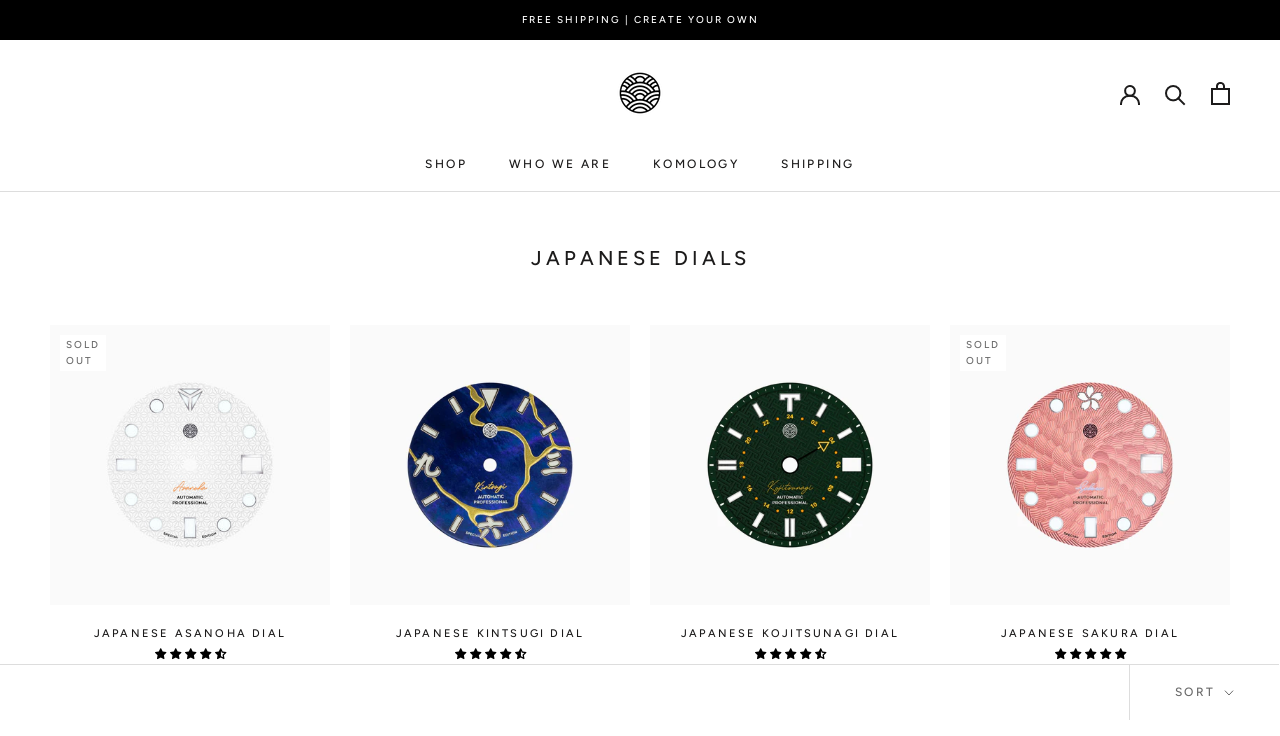

--- FILE ---
content_type: text/html; charset=utf-8
request_url: https://komoworks.com/collections/japanese-dials
body_size: 48565
content:
<!doctype html>

<html class="no-js" lang="en">
  <head>
<!-- starapps_core_start -->
<!-- This code is automatically managed by StarApps Studio -->
<!-- Please contact support@starapps.studio for any help -->
<!-- File location: snippets/starapps-core.liquid -->


    
<!-- starapps_core_end -->

    <meta name="google-site-verification" content="8PFJ7rPxELhCN6or0aIPhdJZwiLlS_X7wZ14v35A4qE" />
    <meta charset="utf-8"> 
    <meta http-equiv="X-UA-Compatible" content="IE=edge,chrome=1">
    <meta name="viewport" content="width=device-width, initial-scale=1.0, height=device-height, minimum-scale=1.0, user-scalable=0">
    <meta name="theme-color" content="">

    <title>
      KOMO | Japanese Dials
    </title><meta name="description" content="KOMO is a watch brand that specialises in premium watch modification dials. We supply a range of dial designs for individuals to choose from. Using top-notch materials, each product is designed for its prime and value."><link rel="canonical" href="https://komoworks.com/collections/japanese-dials"><link rel="shortcut icon" href="//komoworks.com/cdn/shop/files/KOMO_AI-04_1659b4e3-3ac7-4f15-8e80-6a82a393f9f5_32x32.png?v=1614300060" type="image/png"><script src="https://ajax.googleapis.com/ajax/libs/jquery/3.3.1/jquery.min.js"></script>

    <meta property="og:type" content="website">
  <meta property="og:title" content="Japanese Dials">
  <meta property="og:image" content="http://komoworks.com/cdn/shop/products/AsanohaDial_grande.jpg?v=1669202616">
  <meta property="og:image:secure_url" content="https://komoworks.com/cdn/shop/products/AsanohaDial_grande.jpg?v=1669202616"><meta property="og:description" content="KOMO is a watch brand that specialises in premium watch modification dials. We supply a range of dial designs for individuals to choose from. Using top-notch materials, each product is designed for its prime and value."><meta property="og:url" content="https://komoworks.com/collections/japanese-dials">
<meta property="og:site_name" content="KOMO"><meta name="twitter:card" content="summary"><meta name="twitter:title" content="Japanese Dials">
  <meta name="twitter:description" content="">
  <meta name="twitter:image" content="https://komoworks.com/cdn/shop/products/AsanohaDial_600x600_crop_center.jpg?v=1669202616">

    
<script>window.performance && window.performance.mark && window.performance.mark('shopify.content_for_header.start');</script><meta name="google-site-verification" content="8PFJ7rPxELhCN6or0aIPhdJZwiLlS_X7wZ14v35A4qE">
<meta name="facebook-domain-verification" content="wik2b3wwpz822jqldh82bkrnhe13m3">
<meta id="shopify-digital-wallet" name="shopify-digital-wallet" content="/7871234095/digital_wallets/dialog">
<meta name="shopify-checkout-api-token" content="07995fdfcb1c1a8c382c2e3f12ea9bdc">
<meta id="in-context-paypal-metadata" data-shop-id="7871234095" data-venmo-supported="false" data-environment="production" data-locale="en_US" data-paypal-v4="true" data-currency="SGD">
<link rel="alternate" type="application/atom+xml" title="Feed" href="/collections/japanese-dials.atom" />
<link rel="alternate" type="application/json+oembed" href="https://komoworks.com/collections/japanese-dials.oembed">
<script async="async" src="/checkouts/internal/preloads.js?locale=en-SG"></script>
<link rel="preconnect" href="https://shop.app" crossorigin="anonymous">
<script async="async" src="https://shop.app/checkouts/internal/preloads.js?locale=en-SG&shop_id=7871234095" crossorigin="anonymous"></script>
<script id="apple-pay-shop-capabilities" type="application/json">{"shopId":7871234095,"countryCode":"SG","currencyCode":"SGD","merchantCapabilities":["supports3DS"],"merchantId":"gid:\/\/shopify\/Shop\/7871234095","merchantName":"KOMO","requiredBillingContactFields":["postalAddress","email","phone"],"requiredShippingContactFields":["postalAddress","email","phone"],"shippingType":"shipping","supportedNetworks":["visa","masterCard","amex"],"total":{"type":"pending","label":"KOMO","amount":"1.00"},"shopifyPaymentsEnabled":true,"supportsSubscriptions":true}</script>
<script id="shopify-features" type="application/json">{"accessToken":"07995fdfcb1c1a8c382c2e3f12ea9bdc","betas":["rich-media-storefront-analytics"],"domain":"komoworks.com","predictiveSearch":true,"shopId":7871234095,"locale":"en"}</script>
<script>var Shopify = Shopify || {};
Shopify.shop = "komoseiko.myshopify.com";
Shopify.locale = "en";
Shopify.currency = {"active":"SGD","rate":"1.0"};
Shopify.country = "SG";
Shopify.theme = {"name":"KOMO Store","id":120166187075,"schema_name":"Prestige","schema_version":"4.1.0","theme_store_id":855,"role":"main"};
Shopify.theme.handle = "null";
Shopify.theme.style = {"id":null,"handle":null};
Shopify.cdnHost = "komoworks.com/cdn";
Shopify.routes = Shopify.routes || {};
Shopify.routes.root = "/";</script>
<script type="module">!function(o){(o.Shopify=o.Shopify||{}).modules=!0}(window);</script>
<script>!function(o){function n(){var o=[];function n(){o.push(Array.prototype.slice.apply(arguments))}return n.q=o,n}var t=o.Shopify=o.Shopify||{};t.loadFeatures=n(),t.autoloadFeatures=n()}(window);</script>
<script>
  window.ShopifyPay = window.ShopifyPay || {};
  window.ShopifyPay.apiHost = "shop.app\/pay";
  window.ShopifyPay.redirectState = null;
</script>
<script id="shop-js-analytics" type="application/json">{"pageType":"collection"}</script>
<script defer="defer" async type="module" src="//komoworks.com/cdn/shopifycloud/shop-js/modules/v2/client.init-shop-cart-sync_WVOgQShq.en.esm.js"></script>
<script defer="defer" async type="module" src="//komoworks.com/cdn/shopifycloud/shop-js/modules/v2/chunk.common_C_13GLB1.esm.js"></script>
<script defer="defer" async type="module" src="//komoworks.com/cdn/shopifycloud/shop-js/modules/v2/chunk.modal_CLfMGd0m.esm.js"></script>
<script type="module">
  await import("//komoworks.com/cdn/shopifycloud/shop-js/modules/v2/client.init-shop-cart-sync_WVOgQShq.en.esm.js");
await import("//komoworks.com/cdn/shopifycloud/shop-js/modules/v2/chunk.common_C_13GLB1.esm.js");
await import("//komoworks.com/cdn/shopifycloud/shop-js/modules/v2/chunk.modal_CLfMGd0m.esm.js");

  window.Shopify.SignInWithShop?.initShopCartSync?.({"fedCMEnabled":true,"windoidEnabled":true});

</script>
<script>
  window.Shopify = window.Shopify || {};
  if (!window.Shopify.featureAssets) window.Shopify.featureAssets = {};
  window.Shopify.featureAssets['shop-js'] = {"shop-cart-sync":["modules/v2/client.shop-cart-sync_DuR37GeY.en.esm.js","modules/v2/chunk.common_C_13GLB1.esm.js","modules/v2/chunk.modal_CLfMGd0m.esm.js"],"init-fed-cm":["modules/v2/client.init-fed-cm_BucUoe6W.en.esm.js","modules/v2/chunk.common_C_13GLB1.esm.js","modules/v2/chunk.modal_CLfMGd0m.esm.js"],"shop-toast-manager":["modules/v2/client.shop-toast-manager_B0JfrpKj.en.esm.js","modules/v2/chunk.common_C_13GLB1.esm.js","modules/v2/chunk.modal_CLfMGd0m.esm.js"],"init-shop-cart-sync":["modules/v2/client.init-shop-cart-sync_WVOgQShq.en.esm.js","modules/v2/chunk.common_C_13GLB1.esm.js","modules/v2/chunk.modal_CLfMGd0m.esm.js"],"shop-button":["modules/v2/client.shop-button_B_U3bv27.en.esm.js","modules/v2/chunk.common_C_13GLB1.esm.js","modules/v2/chunk.modal_CLfMGd0m.esm.js"],"init-windoid":["modules/v2/client.init-windoid_DuP9q_di.en.esm.js","modules/v2/chunk.common_C_13GLB1.esm.js","modules/v2/chunk.modal_CLfMGd0m.esm.js"],"shop-cash-offers":["modules/v2/client.shop-cash-offers_BmULhtno.en.esm.js","modules/v2/chunk.common_C_13GLB1.esm.js","modules/v2/chunk.modal_CLfMGd0m.esm.js"],"pay-button":["modules/v2/client.pay-button_CrPSEbOK.en.esm.js","modules/v2/chunk.common_C_13GLB1.esm.js","modules/v2/chunk.modal_CLfMGd0m.esm.js"],"init-customer-accounts":["modules/v2/client.init-customer-accounts_jNk9cPYQ.en.esm.js","modules/v2/client.shop-login-button_DJ5ldayH.en.esm.js","modules/v2/chunk.common_C_13GLB1.esm.js","modules/v2/chunk.modal_CLfMGd0m.esm.js"],"avatar":["modules/v2/client.avatar_BTnouDA3.en.esm.js"],"checkout-modal":["modules/v2/client.checkout-modal_pBPyh9w8.en.esm.js","modules/v2/chunk.common_C_13GLB1.esm.js","modules/v2/chunk.modal_CLfMGd0m.esm.js"],"init-shop-for-new-customer-accounts":["modules/v2/client.init-shop-for-new-customer-accounts_BUoCy7a5.en.esm.js","modules/v2/client.shop-login-button_DJ5ldayH.en.esm.js","modules/v2/chunk.common_C_13GLB1.esm.js","modules/v2/chunk.modal_CLfMGd0m.esm.js"],"init-customer-accounts-sign-up":["modules/v2/client.init-customer-accounts-sign-up_CnczCz9H.en.esm.js","modules/v2/client.shop-login-button_DJ5ldayH.en.esm.js","modules/v2/chunk.common_C_13GLB1.esm.js","modules/v2/chunk.modal_CLfMGd0m.esm.js"],"init-shop-email-lookup-coordinator":["modules/v2/client.init-shop-email-lookup-coordinator_CzjY5t9o.en.esm.js","modules/v2/chunk.common_C_13GLB1.esm.js","modules/v2/chunk.modal_CLfMGd0m.esm.js"],"shop-follow-button":["modules/v2/client.shop-follow-button_CsYC63q7.en.esm.js","modules/v2/chunk.common_C_13GLB1.esm.js","modules/v2/chunk.modal_CLfMGd0m.esm.js"],"shop-login-button":["modules/v2/client.shop-login-button_DJ5ldayH.en.esm.js","modules/v2/chunk.common_C_13GLB1.esm.js","modules/v2/chunk.modal_CLfMGd0m.esm.js"],"shop-login":["modules/v2/client.shop-login_B9ccPdmx.en.esm.js","modules/v2/chunk.common_C_13GLB1.esm.js","modules/v2/chunk.modal_CLfMGd0m.esm.js"],"lead-capture":["modules/v2/client.lead-capture_D0K_KgYb.en.esm.js","modules/v2/chunk.common_C_13GLB1.esm.js","modules/v2/chunk.modal_CLfMGd0m.esm.js"],"payment-terms":["modules/v2/client.payment-terms_BWmiNN46.en.esm.js","modules/v2/chunk.common_C_13GLB1.esm.js","modules/v2/chunk.modal_CLfMGd0m.esm.js"]};
</script>
<script>(function() {
  var isLoaded = false;
  function asyncLoad() {
    if (isLoaded) return;
    isLoaded = true;
    var urls = ["https:\/\/js.smile.io\/v1\/smile-shopify.js?shop=komoseiko.myshopify.com","https:\/\/static.klaviyo.com\/onsite\/js\/klaviyo.js?company_id=Qfbsw6\u0026shop=komoseiko.myshopify.com"];
    for (var i = 0; i < urls.length; i++) {
      var s = document.createElement('script');
      s.type = 'text/javascript';
      s.async = true;
      s.src = urls[i];
      var x = document.getElementsByTagName('script')[0];
      x.parentNode.insertBefore(s, x);
    }
  };
  if(window.attachEvent) {
    window.attachEvent('onload', asyncLoad);
  } else {
    window.addEventListener('load', asyncLoad, false);
  }
})();</script>
<script id="__st">var __st={"a":7871234095,"offset":28800,"reqid":"9c23ad0a-e4d1-4f2e-aec7-f286c56f0eb1-1769654385","pageurl":"komoworks.com\/collections\/japanese-dials","u":"9353812e9495","p":"collection","rtyp":"collection","rid":60219424815};</script>
<script>window.ShopifyPaypalV4VisibilityTracking = true;</script>
<script id="captcha-bootstrap">!function(){'use strict';const t='contact',e='account',n='new_comment',o=[[t,t],['blogs',n],['comments',n],[t,'customer']],c=[[e,'customer_login'],[e,'guest_login'],[e,'recover_customer_password'],[e,'create_customer']],r=t=>t.map((([t,e])=>`form[action*='/${t}']:not([data-nocaptcha='true']) input[name='form_type'][value='${e}']`)).join(','),a=t=>()=>t?[...document.querySelectorAll(t)].map((t=>t.form)):[];function s(){const t=[...o],e=r(t);return a(e)}const i='password',u='form_key',d=['recaptcha-v3-token','g-recaptcha-response','h-captcha-response',i],f=()=>{try{return window.sessionStorage}catch{return}},m='__shopify_v',_=t=>t.elements[u];function p(t,e,n=!1){try{const o=window.sessionStorage,c=JSON.parse(o.getItem(e)),{data:r}=function(t){const{data:e,action:n}=t;return t[m]||n?{data:e,action:n}:{data:t,action:n}}(c);for(const[e,n]of Object.entries(r))t.elements[e]&&(t.elements[e].value=n);n&&o.removeItem(e)}catch(o){console.error('form repopulation failed',{error:o})}}const l='form_type',E='cptcha';function T(t){t.dataset[E]=!0}const w=window,h=w.document,L='Shopify',v='ce_forms',y='captcha';let A=!1;((t,e)=>{const n=(g='f06e6c50-85a8-45c8-87d0-21a2b65856fe',I='https://cdn.shopify.com/shopifycloud/storefront-forms-hcaptcha/ce_storefront_forms_captcha_hcaptcha.v1.5.2.iife.js',D={infoText:'Protected by hCaptcha',privacyText:'Privacy',termsText:'Terms'},(t,e,n)=>{const o=w[L][v],c=o.bindForm;if(c)return c(t,g,e,D).then(n);var r;o.q.push([[t,g,e,D],n]),r=I,A||(h.body.append(Object.assign(h.createElement('script'),{id:'captcha-provider',async:!0,src:r})),A=!0)});var g,I,D;w[L]=w[L]||{},w[L][v]=w[L][v]||{},w[L][v].q=[],w[L][y]=w[L][y]||{},w[L][y].protect=function(t,e){n(t,void 0,e),T(t)},Object.freeze(w[L][y]),function(t,e,n,w,h,L){const[v,y,A,g]=function(t,e,n){const i=e?o:[],u=t?c:[],d=[...i,...u],f=r(d),m=r(i),_=r(d.filter((([t,e])=>n.includes(e))));return[a(f),a(m),a(_),s()]}(w,h,L),I=t=>{const e=t.target;return e instanceof HTMLFormElement?e:e&&e.form},D=t=>v().includes(t);t.addEventListener('submit',(t=>{const e=I(t);if(!e)return;const n=D(e)&&!e.dataset.hcaptchaBound&&!e.dataset.recaptchaBound,o=_(e),c=g().includes(e)&&(!o||!o.value);(n||c)&&t.preventDefault(),c&&!n&&(function(t){try{if(!f())return;!function(t){const e=f();if(!e)return;const n=_(t);if(!n)return;const o=n.value;o&&e.removeItem(o)}(t);const e=Array.from(Array(32),(()=>Math.random().toString(36)[2])).join('');!function(t,e){_(t)||t.append(Object.assign(document.createElement('input'),{type:'hidden',name:u})),t.elements[u].value=e}(t,e),function(t,e){const n=f();if(!n)return;const o=[...t.querySelectorAll(`input[type='${i}']`)].map((({name:t})=>t)),c=[...d,...o],r={};for(const[a,s]of new FormData(t).entries())c.includes(a)||(r[a]=s);n.setItem(e,JSON.stringify({[m]:1,action:t.action,data:r}))}(t,e)}catch(e){console.error('failed to persist form',e)}}(e),e.submit())}));const S=(t,e)=>{t&&!t.dataset[E]&&(n(t,e.some((e=>e===t))),T(t))};for(const o of['focusin','change'])t.addEventListener(o,(t=>{const e=I(t);D(e)&&S(e,y())}));const B=e.get('form_key'),M=e.get(l),P=B&&M;t.addEventListener('DOMContentLoaded',(()=>{const t=y();if(P)for(const e of t)e.elements[l].value===M&&p(e,B);[...new Set([...A(),...v().filter((t=>'true'===t.dataset.shopifyCaptcha))])].forEach((e=>S(e,t)))}))}(h,new URLSearchParams(w.location.search),n,t,e,['guest_login'])})(!0,!0)}();</script>
<script integrity="sha256-4kQ18oKyAcykRKYeNunJcIwy7WH5gtpwJnB7kiuLZ1E=" data-source-attribution="shopify.loadfeatures" defer="defer" src="//komoworks.com/cdn/shopifycloud/storefront/assets/storefront/load_feature-a0a9edcb.js" crossorigin="anonymous"></script>
<script crossorigin="anonymous" defer="defer" src="//komoworks.com/cdn/shopifycloud/storefront/assets/shopify_pay/storefront-65b4c6d7.js?v=20250812"></script>
<script data-source-attribution="shopify.dynamic_checkout.dynamic.init">var Shopify=Shopify||{};Shopify.PaymentButton=Shopify.PaymentButton||{isStorefrontPortableWallets:!0,init:function(){window.Shopify.PaymentButton.init=function(){};var t=document.createElement("script");t.src="https://komoworks.com/cdn/shopifycloud/portable-wallets/latest/portable-wallets.en.js",t.type="module",document.head.appendChild(t)}};
</script>
<script data-source-attribution="shopify.dynamic_checkout.buyer_consent">
  function portableWalletsHideBuyerConsent(e){var t=document.getElementById("shopify-buyer-consent"),n=document.getElementById("shopify-subscription-policy-button");t&&n&&(t.classList.add("hidden"),t.setAttribute("aria-hidden","true"),n.removeEventListener("click",e))}function portableWalletsShowBuyerConsent(e){var t=document.getElementById("shopify-buyer-consent"),n=document.getElementById("shopify-subscription-policy-button");t&&n&&(t.classList.remove("hidden"),t.removeAttribute("aria-hidden"),n.addEventListener("click",e))}window.Shopify?.PaymentButton&&(window.Shopify.PaymentButton.hideBuyerConsent=portableWalletsHideBuyerConsent,window.Shopify.PaymentButton.showBuyerConsent=portableWalletsShowBuyerConsent);
</script>
<script data-source-attribution="shopify.dynamic_checkout.cart.bootstrap">document.addEventListener("DOMContentLoaded",(function(){function t(){return document.querySelector("shopify-accelerated-checkout-cart, shopify-accelerated-checkout")}if(t())Shopify.PaymentButton.init();else{new MutationObserver((function(e,n){t()&&(Shopify.PaymentButton.init(),n.disconnect())})).observe(document.body,{childList:!0,subtree:!0})}}));
</script>
<link id="shopify-accelerated-checkout-styles" rel="stylesheet" media="screen" href="https://komoworks.com/cdn/shopifycloud/portable-wallets/latest/accelerated-checkout-backwards-compat.css" crossorigin="anonymous">
<style id="shopify-accelerated-checkout-cart">
        #shopify-buyer-consent {
  margin-top: 1em;
  display: inline-block;
  width: 100%;
}

#shopify-buyer-consent.hidden {
  display: none;
}

#shopify-subscription-policy-button {
  background: none;
  border: none;
  padding: 0;
  text-decoration: underline;
  font-size: inherit;
  cursor: pointer;
}

#shopify-subscription-policy-button::before {
  box-shadow: none;
}

      </style>

<script>window.performance && window.performance.mark && window.performance.mark('shopify.content_for_header.end');</script>

<script>
    window.BOLD = window.BOLD || {};
        window.BOLD.options = window.BOLD.options || {};
        window.BOLD.options.settings = window.BOLD.options.settings || {};
        window.BOLD.options.settings.v1_variant_mode = window.BOLD.options.settings.v1_variant_mode || true;
        window.BOLD.options.settings.hybrid_fix_auto_insert_inputs =
        window.BOLD.options.settings.hybrid_fix_auto_insert_inputs || true;
</script>

<script>window.BOLD = window.BOLD || {};
    window.BOLD.common = window.BOLD.common || {};
    window.BOLD.common.Shopify = window.BOLD.common.Shopify || {};
    window.BOLD.common.Shopify.shop = {
      domain: 'komoworks.com',
      permanent_domain: 'komoseiko.myshopify.com',
      url: 'https://komoworks.com',
      secure_url: 'https://komoworks.com',
      money_format: "\u003cspan class=money\u003e${{amount_no_decimals}}\u003c\/span\u003e",
      currency: "SGD"
    };
    window.BOLD.common.Shopify.customer = {
      id: null,
      tags: null,
    };
    window.BOLD.common.Shopify.cart = {"note":null,"attributes":{},"original_total_price":0,"total_price":0,"total_discount":0,"total_weight":0.0,"item_count":0,"items":[],"requires_shipping":false,"currency":"SGD","items_subtotal_price":0,"cart_level_discount_applications":[],"checkout_charge_amount":0};
    window.BOLD.common.template = 'collection';window.BOLD.common.Shopify.formatMoney = function(money, format) {
        function n(t, e) {
            return "undefined" == typeof t ? e : t
        }
        function r(t, e, r, i) {
            if (e = n(e, 2),
                r = n(r, ","),
                i = n(i, "."),
            isNaN(t) || null == t)
                return 0;
            t = (t / 100).toFixed(e);
            var o = t.split(".")
                , a = o[0].replace(/(\d)(?=(\d\d\d)+(?!\d))/g, "$1" + r)
                , s = o[1] ? i + o[1] : "";
            return a + s
        }
        "string" == typeof money && (money = money.replace(".", ""));
        var i = ""
            , o = /\{\{\s*(\w+)\s*\}\}/
            , a = format || window.BOLD.common.Shopify.shop.money_format || window.Shopify.money_format || "$ {{ amount }}";
        switch (a.match(o)[1]) {
            case "amount":
                i = r(money, 2, ",", ".");
                break;
            case "amount_no_decimals":
                i = r(money, 0, ",", ".");
                break;
            case "amount_with_comma_separator":
                i = r(money, 2, ".", ",");
                break;
            case "amount_no_decimals_with_comma_separator":
                i = r(money, 0, ".", ",");
                break;
            case "amount_with_space_separator":
                i = r(money, 2, " ", ",");
                break;
            case "amount_no_decimals_with_space_separator":
                i = r(money, 0, " ", ",");
                break;
            case "amount_with_apostrophe_separator":
                i = r(money, 2, "'", ".");
                break;
        }
        return a.replace(o, i);
    };
    window.BOLD.common.Shopify.saveProduct = function (handle, product) {
      if (typeof handle === 'string' && typeof window.BOLD.common.Shopify.products[handle] === 'undefined') {
        if (typeof product === 'number') {
          window.BOLD.common.Shopify.handles[product] = handle;
          product = { id: product };
        }
        window.BOLD.common.Shopify.products[handle] = product;
      }
    };
    window.BOLD.common.Shopify.saveVariant = function (variant_id, variant) {
      if (typeof variant_id === 'number' && typeof window.BOLD.common.Shopify.variants[variant_id] === 'undefined') {
        window.BOLD.common.Shopify.variants[variant_id] = variant;
      }
    };window.BOLD.common.Shopify.products = window.BOLD.common.Shopify.products || {};
    window.BOLD.common.Shopify.variants = window.BOLD.common.Shopify.variants || {};
    window.BOLD.common.Shopify.handles = window.BOLD.common.Shopify.handles || {};window.BOLD.common.Shopify.saveProduct(null, null);window.BOLD.apps_installed = {"Product Options":2} || {};window.BOLD.common.Shopify.saveProduct("asanoha-dial", 4557852737603);window.BOLD.common.Shopify.saveVariant(32057538379843, { product_id: 4557852737603, product_handle: "asanoha-dial", price: 12800, group_id: '', csp_metafield: {}});window.BOLD.common.Shopify.saveVariant(32057538412611, { product_id: 4557852737603, product_handle: "asanoha-dial", price: 12800, group_id: '', csp_metafield: {}});window.BOLD.common.Shopify.saveProduct("kintsugi-dial", 4614778388547);window.BOLD.common.Shopify.saveVariant(32250629423171, { product_id: 4614778388547, product_handle: "kintsugi-dial", price: 14800, group_id: '', csp_metafield: {}});window.BOLD.common.Shopify.saveVariant(32250629455939, { product_id: 4614778388547, product_handle: "kintsugi-dial", price: 14800, group_id: '', csp_metafield: {}});window.BOLD.common.Shopify.saveProduct("kojitsunagi-dial", 6763237965891);window.BOLD.common.Shopify.saveVariant(40324006215747, { product_id: 6763237965891, product_handle: "kojitsunagi-dial", price: 18900, group_id: '', csp_metafield: {}});window.BOLD.common.Shopify.saveVariant(40324006248515, { product_id: 6763237965891, product_handle: "kojitsunagi-dial", price: 18900, group_id: '', csp_metafield: {}});window.BOLD.common.Shopify.saveProduct("sakura-dial", 6561931952195);window.BOLD.common.Shopify.saveVariant(39395045081155, { product_id: 6561931952195, product_handle: "sakura-dial", price: 12800, group_id: '', csp_metafield: {}});window.BOLD.common.Shopify.saveVariant(39395045113923, { product_id: 6561931952195, product_handle: "sakura-dial", price: 12800, group_id: '', csp_metafield: {}});window.BOLD.common.Shopify.saveProduct("seigaiha-dial", 6597912920131);window.BOLD.common.Shopify.saveVariant(39528152760387, { product_id: 6597912920131, product_handle: "seigaiha-dial", price: 12800, group_id: '', csp_metafield: {}});window.BOLD.common.Shopify.saveVariant(39528152793155, { product_id: 6597912920131, product_handle: "seigaiha-dial", price: 12800, group_id: '', csp_metafield: {}});window.BOLD.common.Shopify.saveProduct("sumi-e-dial", 6607257337923);window.BOLD.common.Shopify.saveVariant(39612609658947, { product_id: 6607257337923, product_handle: "sumi-e-dial", price: 12800, group_id: '', csp_metafield: {}});window.BOLD.common.Shopify.saveVariant(39612609691715, { product_id: 6607257337923, product_handle: "sumi-e-dial", price: 12800, group_id: '', csp_metafield: {}});window.BOLD.common.Shopify.metafields = window.BOLD.common.Shopify.metafields || {};window.BOLD.common.Shopify.metafields["bold_rp"] = {"recurring_type":2};window.BOLD.common.Shopify.metafields["bold_csp_defaults"] = {};window.BOLD.common.cacheParams = window.BOLD.common.cacheParams || {};
    window.BOLD.common.cacheParams.options = 1637845382;
</script><link href="//komoworks.com/cdn/shop/t/10/assets/bold-options.css?v=14640924214700961951617270924" rel="stylesheet" type="text/css" media="all" />
<script src="https://option.boldapps.net/js/options.js" type="text/javascript"></script>

    <link rel="stylesheet" href="//komoworks.com/cdn/shop/t/10/assets/theme.scss.css?v=164550662571914825501759260437">

    <script>
      // This allows to expose several variables to the global scope, to be used in scripts
      window.theme = {
        template: "collection",
        shopCurrency: "SGD",
        moneyFormat: "\u003cspan class=money\u003e${{amount_no_decimals}}\u003c\/span\u003e",
        moneyWithCurrencyFormat: "\u003cspan class=money\u003e${{amount_no_decimals}} SGD\u003c\/span\u003e",
        currencyConversionEnabled: false,
        currencyConversionMoneyFormat: "money_with_currency_format",
        currencyConversionRoundAmounts: false,
        productImageSize: "square",
        searchMode: "product,page",
        showPageTransition: true,
        showElementStaggering: false,
        showImageZooming: false
      };

      window.languages = {
        cartAddNote: "Add Order Note",
        cartEditNote: "Edit Order Note",
        productImageLoadingError: "This image could not be loaded. Please try to reload the page.",
        productFormAddToCart: "Add to cart",
        productFormUnavailable: "Unavailable",
        productFormSoldOut: "Sold Out",
        shippingEstimatorOneResult: "1 option available:",
        shippingEstimatorMoreResults: "{{count}} options available:",
        shippingEstimatorNoResults: "No shipping could be found"
      };

      window.lazySizesConfig = {
        loadHidden: false,
        hFac: 0.5,
        expFactor: 2,
        ricTimeout: 150,
        lazyClass: 'Image--lazyLoad',
        loadingClass: 'Image--lazyLoading',
        loadedClass: 'Image--lazyLoaded'
      };

      document.documentElement.className = document.documentElement.className.replace('no-js', 'js');
      document.documentElement.style.setProperty('--window-height', window.innerHeight + 'px');

      // We do a quick detection of some features (we could use Modernizr but for so little...)
      (function() {
        document.documentElement.className += ((window.CSS && window.CSS.supports('(position: sticky) or (position: -webkit-sticky)')) ? ' supports-sticky' : ' no-supports-sticky');
        document.documentElement.className += (window.matchMedia('(-moz-touch-enabled: 1), (hover: none)')).matches ? ' no-supports-hover' : ' supports-hover';
      }());

      // This code is done to force reload the page when the back button is hit (which allows to fix stale data on cart, for instance)
      if (performance.navigation.type === 2) {
        location.reload(true);
      }
    </script>

    <script src="//komoworks.com/cdn/shop/t/10/assets/lazysizes.min.js?v=174358363404432586981616439411" async></script>

    
<script src="https://polyfill-fastly.net/v3/polyfill.min.js?unknown=polyfill&features=fetch,Element.prototype.closest,Element.prototype.remove,Element.prototype.classList,Array.prototype.includes,Array.prototype.fill,Object.assign,CustomEvent,IntersectionObserver,IntersectionObserverEntry" defer></script>
    <script src="//komoworks.com/cdn/shop/t/10/assets/libs.min.js?v=88466822118989791001616439412" defer></script>
    <script src="//komoworks.com/cdn/shop/t/10/assets/theme.min.js?v=17072890942417230951616510320" defer></script>
    <script src="//komoworks.com/cdn/shop/t/10/assets/custom.js?v=8814717088703906631616439410" defer></script>

    
    
<!-- Start of Judge.me Core -->
<link rel="dns-prefetch" href="https://cdn.judge.me/">
<script data-cfasync='false' class='jdgm-settings-script'>window.jdgmSettings={"pagination":5,"disable_web_reviews":false,"badge_no_review_text":"No reviews","badge_n_reviews_text":"{{ n }} review/reviews","badge_star_color":"#000000","hide_badge_preview_if_no_reviews":true,"badge_hide_text":true,"enforce_center_preview_badge":false,"widget_title":"Customer Reviews","widget_open_form_text":"Write a review","widget_close_form_text":"Cancel review","widget_refresh_page_text":"Refresh page","widget_summary_text":"Based on {{ number_of_reviews }} review/reviews","widget_no_review_text":"Be the first to write a review","widget_name_field_text":"Display name","widget_verified_name_field_text":"Verified Name (public)","widget_name_placeholder_text":"Display name","widget_required_field_error_text":"This field is required.","widget_email_field_text":"Email address","widget_verified_email_field_text":"Verified Email (private, can not be edited)","widget_email_placeholder_text":"Your email address","widget_email_field_error_text":"Please enter a valid email address.","widget_rating_field_text":"Rating","widget_review_title_field_text":"Review Title","widget_review_title_placeholder_text":"Give your review a title","widget_review_body_field_text":"Review content","widget_review_body_placeholder_text":"Start writing here...","widget_pictures_field_text":"Picture/Video (optional)","widget_submit_review_text":"Submit Review","widget_submit_verified_review_text":"Submit Verified Review","widget_submit_success_msg_with_auto_publish":"Thank you! Please refresh the page in a few moments to see your review. You can remove or edit your review by logging into \u003ca href='https://judge.me/login' target='_blank' rel='nofollow noopener'\u003eJudge.me\u003c/a\u003e","widget_submit_success_msg_no_auto_publish":"Thank you! Your review will be published as soon as it is approved by KOMO Team. You can remove or edit your review by logging into \u003ca href='https://judge.me/login' target='_blank' rel='nofollow noopener'\u003eJudge.me\u003c/a\u003e","widget_show_default_reviews_out_of_total_text":"Showing {{ n_reviews_shown }} out of {{ n_reviews }} reviews.","widget_show_all_link_text":"Show all","widget_show_less_link_text":"Show less","widget_author_said_text":"{{ reviewer_name }} said:","widget_days_text":"{{ n }} days ago","widget_weeks_text":"{{ n }} week/weeks ago","widget_months_text":"{{ n }} month/months ago","widget_years_text":"{{ n }} year/years ago","widget_yesterday_text":"Yesterday","widget_today_text":"Today","widget_replied_text":"\u003e\u003e {{ shop_name }} replied:","widget_read_more_text":"Read more","widget_reviewer_name_as_initial":"","widget_rating_filter_color":"","widget_rating_filter_see_all_text":"See all reviews","widget_sorting_most_recent_text":"Most Recent","widget_sorting_highest_rating_text":"Highest Rating","widget_sorting_lowest_rating_text":"Lowest Rating","widget_sorting_with_pictures_text":"Only Pictures","widget_sorting_most_helpful_text":"Most Helpful","widget_open_question_form_text":"Ask a question","widget_reviews_subtab_text":"Reviews","widget_questions_subtab_text":"Questions","widget_question_label_text":"Question","widget_answer_label_text":"Answer","widget_question_placeholder_text":"Write your question here","widget_submit_question_text":"Submit Question","widget_question_submit_success_text":"Thank you for your question! We will notify you once it gets answered.","widget_star_color":"#000000","verified_badge_text":"Verified","verified_badge_bg_color":"","verified_badge_text_color":"","verified_badge_placement":"left-of-reviewer-name","widget_review_max_height":"","widget_hide_border":false,"widget_social_share":false,"widget_thumb":false,"widget_review_location_show":false,"widget_location_format":"country_only","all_reviews_include_out_of_store_products":true,"all_reviews_out_of_store_text":"(out of store)","all_reviews_pagination":100,"all_reviews_product_name_prefix_text":"about","enable_review_pictures":false,"enable_question_anwser":false,"widget_theme":"","review_date_format":"dd/mm/yyyy","default_sort_method":"highest-rating","widget_product_reviews_subtab_text":"Product Reviews","widget_shop_reviews_subtab_text":"Shop Reviews","widget_other_products_reviews_text":"Reviews for other products","widget_store_reviews_subtab_text":"Store reviews","widget_no_store_reviews_text":"This store hasn't received any reviews yet","widget_web_restriction_product_reviews_text":"This product hasn't received any reviews yet","widget_no_items_text":"No items found","widget_show_more_text":"Show more","widget_write_a_store_review_text":"Write a Store Review","widget_other_languages_heading":"Reviews in Other Languages","widget_translate_review_text":"Translate review to {{ language }}","widget_translating_review_text":"Translating...","widget_show_original_translation_text":"Show original ({{ language }})","widget_translate_review_failed_text":"Review couldn't be translated.","widget_translate_review_retry_text":"Retry","widget_translate_review_try_again_later_text":"Try again later","show_product_url_for_grouped_product":false,"widget_sorting_pictures_first_text":"Pictures First","show_pictures_on_all_rev_page_mobile":true,"show_pictures_on_all_rev_page_desktop":true,"floating_tab_hide_mobile_install_preference":false,"floating_tab_button_name":"★ Reviews","floating_tab_title":"Let customers speak for us","floating_tab_button_color":"","floating_tab_button_background_color":"","floating_tab_url":"","floating_tab_url_enabled":true,"floating_tab_tab_style":"text","all_reviews_text_badge_text":"Customers rate us {{ shop.metafields.judgeme.all_reviews_rating | round: 1 }}/5 based on {{ shop.metafields.judgeme.all_reviews_count }} reviews.","all_reviews_text_badge_text_branded_style":"{{ shop.metafields.judgeme.all_reviews_rating | round: 1 }} out of 5 stars based on {{ shop.metafields.judgeme.all_reviews_count }} reviews","is_all_reviews_text_badge_a_link":false,"show_stars_for_all_reviews_text_badge":false,"all_reviews_text_badge_url":"","all_reviews_text_style":"text","all_reviews_text_color_style":"judgeme_brand_color","all_reviews_text_color":"#108474","all_reviews_text_show_jm_brand":true,"featured_carousel_show_header":true,"featured_carousel_title":"Let customers speak for us","testimonials_carousel_title":"Customers are saying","videos_carousel_title":"Real customer stories","cards_carousel_title":"Customers are saying","featured_carousel_count_text":"from {{ n }} reviews","featured_carousel_add_link_to_all_reviews_page":false,"featured_carousel_url":"","featured_carousel_show_images":true,"featured_carousel_autoslide_interval":5,"featured_carousel_arrows_on_the_sides":true,"featured_carousel_height":340,"featured_carousel_width":100,"featured_carousel_image_size":0,"featured_carousel_image_height":250,"featured_carousel_arrow_color":"#000000","verified_count_badge_style":"vintage","verified_count_badge_orientation":"horizontal","verified_count_badge_color_style":"judgeme_brand_color","verified_count_badge_color":"#108474","is_verified_count_badge_a_link":false,"verified_count_badge_url":"","verified_count_badge_show_jm_brand":true,"widget_rating_preset_default":5,"widget_first_sub_tab":"product-reviews","widget_show_histogram":true,"widget_histogram_use_custom_color":false,"widget_pagination_use_custom_color":false,"widget_star_use_custom_color":false,"widget_verified_badge_use_custom_color":false,"widget_write_review_use_custom_color":false,"picture_reminder_submit_button":"Upload Pictures","enable_review_videos":false,"mute_video_by_default":false,"widget_sorting_videos_first_text":"Videos First","widget_review_pending_text":"Pending","featured_carousel_items_for_large_screen":5,"social_share_options_order":"Facebook,Twitter","remove_microdata_snippet":false,"disable_json_ld":false,"enable_json_ld_products":false,"preview_badge_show_question_text":false,"preview_badge_no_question_text":"No questions","preview_badge_n_question_text":"{{ number_of_questions }} question/questions","qa_badge_show_icon":false,"qa_badge_position":"same-row","remove_judgeme_branding":false,"widget_add_search_bar":false,"widget_search_bar_placeholder":"Search","widget_sorting_verified_only_text":"Verified only","featured_carousel_theme":"default","featured_carousel_show_rating":true,"featured_carousel_show_title":true,"featured_carousel_show_body":true,"featured_carousel_show_date":false,"featured_carousel_show_reviewer":true,"featured_carousel_show_product":false,"featured_carousel_header_background_color":"#fafafa","featured_carousel_header_text_color":"#000000","featured_carousel_name_product_separator":"reviewed","featured_carousel_full_star_background":"#108474","featured_carousel_empty_star_background":"#dadada","featured_carousel_vertical_theme_background":"#f9fafb","featured_carousel_verified_badge_enable":false,"featured_carousel_verified_badge_color":"#108474","featured_carousel_border_style":"round","featured_carousel_review_line_length_limit":3,"featured_carousel_more_reviews_button_text":"Read more reviews","featured_carousel_view_product_button_text":"View product","all_reviews_page_load_reviews_on":"scroll","all_reviews_page_load_more_text":"Load More Reviews","disable_fb_tab_reviews":true,"enable_ajax_cdn_cache":false,"widget_public_name_text":"displayed publicly like","default_reviewer_name":"John Smith","default_reviewer_name_has_non_latin":true,"widget_reviewer_anonymous":"Anonymous","medals_widget_title":"Judge.me Review Medals","medals_widget_background_color":"#fafafa","medals_widget_position":"footer_all_pages","medals_widget_border_color":"#fafafa","medals_widget_verified_text_position":"left","medals_widget_use_monochromatic_version":false,"medals_widget_elements_color":"#108474","show_reviewer_avatar":true,"widget_invalid_yt_video_url_error_text":"Not a YouTube video URL","widget_max_length_field_error_text":"Please enter no more than {0} characters.","widget_show_country_flag":false,"widget_show_collected_via_shop_app":true,"widget_verified_by_shop_badge_style":"light","widget_verified_by_shop_text":"Verified by Shop","widget_show_photo_gallery":false,"widget_load_with_code_splitting":true,"widget_ugc_install_preference":false,"widget_ugc_title":"Made by us, Shared by you","widget_ugc_subtitle":"Tag us to see your picture featured in our page","widget_ugc_arrows_color":"#ffffff","widget_ugc_primary_button_text":"Buy Now","widget_ugc_primary_button_background_color":"#108474","widget_ugc_primary_button_text_color":"#ffffff","widget_ugc_primary_button_border_width":"0","widget_ugc_primary_button_border_style":"none","widget_ugc_primary_button_border_color":"#108474","widget_ugc_primary_button_border_radius":"25","widget_ugc_secondary_button_text":"Load More","widget_ugc_secondary_button_background_color":"#ffffff","widget_ugc_secondary_button_text_color":"#108474","widget_ugc_secondary_button_border_width":"2","widget_ugc_secondary_button_border_style":"solid","widget_ugc_secondary_button_border_color":"#108474","widget_ugc_secondary_button_border_radius":"25","widget_ugc_reviews_button_text":"View Reviews","widget_ugc_reviews_button_background_color":"#ffffff","widget_ugc_reviews_button_text_color":"#108474","widget_ugc_reviews_button_border_width":"2","widget_ugc_reviews_button_border_style":"solid","widget_ugc_reviews_button_border_color":"#108474","widget_ugc_reviews_button_border_radius":"25","widget_ugc_reviews_button_link_to":"judgeme-reviews-page","widget_ugc_show_post_date":true,"widget_ugc_max_width":"800","widget_rating_metafield_value_type":true,"widget_primary_color":"#108474","widget_enable_secondary_color":false,"widget_secondary_color":"#edf5f5","widget_summary_average_rating_text":"{{ average_rating }} out of 5","widget_media_grid_title":"Customer photos \u0026 videos","widget_media_grid_see_more_text":"See more","widget_round_style":false,"widget_show_product_medals":true,"widget_verified_by_judgeme_text":"Verified by Judge.me","widget_show_store_medals":true,"widget_verified_by_judgeme_text_in_store_medals":"Verified by Judge.me","widget_media_field_exceed_quantity_message":"Sorry, we can only accept {{ max_media }} for one review.","widget_media_field_exceed_limit_message":"{{ file_name }} is too large, please select a {{ media_type }} less than {{ size_limit }}MB.","widget_review_submitted_text":"Review Submitted!","widget_question_submitted_text":"Question Submitted!","widget_close_form_text_question":"Cancel","widget_write_your_answer_here_text":"Write your answer here","widget_enabled_branded_link":true,"widget_show_collected_by_judgeme":false,"widget_reviewer_name_color":"","widget_write_review_text_color":"","widget_write_review_bg_color":"","widget_collected_by_judgeme_text":"collected by Judge.me","widget_pagination_type":"standard","widget_load_more_text":"Load More","widget_load_more_color":"#108474","widget_full_review_text":"Full Review","widget_read_more_reviews_text":"Read More Reviews","widget_read_questions_text":"Read Questions","widget_questions_and_answers_text":"Questions \u0026 Answers","widget_verified_by_text":"Verified by","widget_verified_text":"Verified","widget_number_of_reviews_text":"{{ number_of_reviews }} reviews","widget_back_button_text":"Back","widget_next_button_text":"Next","widget_custom_forms_filter_button":"Filters","custom_forms_style":"vertical","widget_show_review_information":false,"how_reviews_are_collected":"How reviews are collected?","widget_show_review_keywords":false,"widget_gdpr_statement":"How we use your data: We'll only contact you about the review you left, and only if necessary. By submitting your review, you agree to Judge.me's \u003ca href='https://judge.me/terms' target='_blank' rel='nofollow noopener'\u003eterms\u003c/a\u003e, \u003ca href='https://judge.me/privacy' target='_blank' rel='nofollow noopener'\u003eprivacy\u003c/a\u003e and \u003ca href='https://judge.me/content-policy' target='_blank' rel='nofollow noopener'\u003econtent\u003c/a\u003e policies.","widget_multilingual_sorting_enabled":false,"widget_translate_review_content_enabled":false,"widget_translate_review_content_method":"manual","popup_widget_review_selection":"automatically_with_pictures","popup_widget_round_border_style":true,"popup_widget_show_title":true,"popup_widget_show_body":true,"popup_widget_show_reviewer":false,"popup_widget_show_product":true,"popup_widget_show_pictures":true,"popup_widget_use_review_picture":true,"popup_widget_show_on_home_page":true,"popup_widget_show_on_product_page":true,"popup_widget_show_on_collection_page":true,"popup_widget_show_on_cart_page":true,"popup_widget_position":"bottom_left","popup_widget_first_review_delay":5,"popup_widget_duration":5,"popup_widget_interval":5,"popup_widget_review_count":5,"popup_widget_hide_on_mobile":true,"review_snippet_widget_round_border_style":true,"review_snippet_widget_card_color":"#FFFFFF","review_snippet_widget_slider_arrows_background_color":"#FFFFFF","review_snippet_widget_slider_arrows_color":"#000000","review_snippet_widget_star_color":"#108474","show_product_variant":false,"all_reviews_product_variant_label_text":"Variant: ","widget_show_verified_branding":false,"widget_ai_summary_title":"Customers say","widget_ai_summary_disclaimer":"AI-powered review summary based on recent customer reviews","widget_show_ai_summary":false,"widget_show_ai_summary_bg":false,"widget_show_review_title_input":true,"redirect_reviewers_invited_via_email":"review_widget","request_store_review_after_product_review":false,"request_review_other_products_in_order":false,"review_form_color_scheme":"default","review_form_corner_style":"square","review_form_star_color":{},"review_form_text_color":"#333333","review_form_background_color":"#ffffff","review_form_field_background_color":"#fafafa","review_form_button_color":{},"review_form_button_text_color":"#ffffff","review_form_modal_overlay_color":"#000000","review_content_screen_title_text":"How would you rate this product?","review_content_introduction_text":"We would love it if you would share a bit about your experience.","store_review_form_title_text":"How would you rate this store?","store_review_form_introduction_text":"We would love it if you would share a bit about your experience.","show_review_guidance_text":true,"one_star_review_guidance_text":"Poor","five_star_review_guidance_text":"Great","customer_information_screen_title_text":"About you","customer_information_introduction_text":"Please tell us more about you.","custom_questions_screen_title_text":"Your experience in more detail","custom_questions_introduction_text":"Here are a few questions to help us understand more about your experience.","review_submitted_screen_title_text":"Thanks for your review!","review_submitted_screen_thank_you_text":"We are processing it and it will appear on the store soon.","review_submitted_screen_email_verification_text":"Please confirm your email by clicking the link we just sent you. This helps us keep reviews authentic.","review_submitted_request_store_review_text":"Would you like to share your experience of shopping with us?","review_submitted_review_other_products_text":"Would you like to review these products?","store_review_screen_title_text":"Would you like to share your experience of shopping with us?","store_review_introduction_text":"We value your feedback and use it to improve. Please share any thoughts or suggestions you have.","reviewer_media_screen_title_picture_text":"Share a picture","reviewer_media_introduction_picture_text":"Upload a photo to support your review.","reviewer_media_screen_title_video_text":"Share a video","reviewer_media_introduction_video_text":"Upload a video to support your review.","reviewer_media_screen_title_picture_or_video_text":"Share a picture or video","reviewer_media_introduction_picture_or_video_text":"Upload a photo or video to support your review.","reviewer_media_youtube_url_text":"Paste your Youtube URL here","advanced_settings_next_step_button_text":"Next","advanced_settings_close_review_button_text":"Close","modal_write_review_flow":false,"write_review_flow_required_text":"Required","write_review_flow_privacy_message_text":"We respect your privacy.","write_review_flow_anonymous_text":"Post review as anonymous","write_review_flow_visibility_text":"This won't be visible to other customers.","write_review_flow_multiple_selection_help_text":"Select as many as you like","write_review_flow_single_selection_help_text":"Select one option","write_review_flow_required_field_error_text":"This field is required","write_review_flow_invalid_email_error_text":"Please enter a valid email address","write_review_flow_max_length_error_text":"Max. {{ max_length }} characters.","write_review_flow_media_upload_text":"\u003cb\u003eClick to upload\u003c/b\u003e or drag and drop","write_review_flow_gdpr_statement":"We'll only contact you about your review if necessary. By submitting your review, you agree to our \u003ca href='https://judge.me/terms' target='_blank' rel='nofollow noopener'\u003eterms and conditions\u003c/a\u003e and \u003ca href='https://judge.me/privacy' target='_blank' rel='nofollow noopener'\u003eprivacy policy\u003c/a\u003e.","rating_only_reviews_enabled":false,"show_negative_reviews_help_screen":false,"new_review_flow_help_screen_rating_threshold":3,"negative_review_resolution_screen_title_text":"Tell us more","negative_review_resolution_text":"Your experience matters to us. If there were issues with your purchase, we're here to help. Feel free to reach out to us, we'd love the opportunity to make things right.","negative_review_resolution_button_text":"Contact us","negative_review_resolution_proceed_with_review_text":"Leave a review","negative_review_resolution_subject":"Issue with purchase from {{ shop_name }}.{{ order_name }}","preview_badge_collection_page_install_status":false,"widget_review_custom_css":"","preview_badge_custom_css":"","preview_badge_stars_count":"5-stars","featured_carousel_custom_css":"","floating_tab_custom_css":"","all_reviews_widget_custom_css":"","medals_widget_custom_css":"","verified_badge_custom_css":"","all_reviews_text_custom_css":"","transparency_badges_collected_via_store_invite":false,"transparency_badges_from_another_provider":false,"transparency_badges_collected_from_store_visitor":false,"transparency_badges_collected_by_verified_review_provider":false,"transparency_badges_earned_reward":false,"transparency_badges_collected_via_store_invite_text":"Review collected via store invitation","transparency_badges_from_another_provider_text":"Review collected from another provider","transparency_badges_collected_from_store_visitor_text":"Review collected from a store visitor","transparency_badges_written_in_google_text":"Review written in Google","transparency_badges_written_in_etsy_text":"Review written in Etsy","transparency_badges_written_in_shop_app_text":"Review written in Shop App","transparency_badges_earned_reward_text":"Review earned a reward for future purchase","product_review_widget_per_page":10,"widget_store_review_label_text":"Review about the store","checkout_comment_extension_title_on_product_page":"Customer Comments","checkout_comment_extension_num_latest_comment_show":5,"checkout_comment_extension_format":"name_and_timestamp","checkout_comment_customer_name":"last_initial","checkout_comment_comment_notification":true,"preview_badge_collection_page_install_preference":true,"preview_badge_home_page_install_preference":true,"preview_badge_product_page_install_preference":true,"review_widget_install_preference":"","review_carousel_install_preference":false,"floating_reviews_tab_install_preference":"none","verified_reviews_count_badge_install_preference":false,"all_reviews_text_install_preference":false,"review_widget_best_location":true,"judgeme_medals_install_preference":false,"review_widget_revamp_enabled":false,"review_widget_qna_enabled":false,"review_widget_header_theme":"minimal","review_widget_widget_title_enabled":true,"review_widget_header_text_size":"medium","review_widget_header_text_weight":"regular","review_widget_average_rating_style":"compact","review_widget_bar_chart_enabled":true,"review_widget_bar_chart_type":"numbers","review_widget_bar_chart_style":"standard","review_widget_expanded_media_gallery_enabled":false,"review_widget_reviews_section_theme":"standard","review_widget_image_style":"thumbnails","review_widget_review_image_ratio":"square","review_widget_stars_size":"medium","review_widget_verified_badge":"standard_text","review_widget_review_title_text_size":"medium","review_widget_review_text_size":"medium","review_widget_review_text_length":"medium","review_widget_number_of_columns_desktop":3,"review_widget_carousel_transition_speed":5,"review_widget_custom_questions_answers_display":"always","review_widget_button_text_color":"#FFFFFF","review_widget_text_color":"#000000","review_widget_lighter_text_color":"#7B7B7B","review_widget_corner_styling":"soft","review_widget_review_word_singular":"review","review_widget_review_word_plural":"reviews","review_widget_voting_label":"Helpful?","review_widget_shop_reply_label":"Reply from {{ shop_name }}:","review_widget_filters_title":"Filters","qna_widget_question_word_singular":"Question","qna_widget_question_word_plural":"Questions","qna_widget_answer_reply_label":"Answer from {{ answerer_name }}:","qna_content_screen_title_text":"Ask a question about this product","qna_widget_question_required_field_error_text":"Please enter your question.","qna_widget_flow_gdpr_statement":"We'll only contact you about your question if necessary. By submitting your question, you agree to our \u003ca href='https://judge.me/terms' target='_blank' rel='nofollow noopener'\u003eterms and conditions\u003c/a\u003e and \u003ca href='https://judge.me/privacy' target='_blank' rel='nofollow noopener'\u003eprivacy policy\u003c/a\u003e.","qna_widget_question_submitted_text":"Thanks for your question!","qna_widget_close_form_text_question":"Close","qna_widget_question_submit_success_text":"We’ll notify you by email when your question is answered.","all_reviews_widget_v2025_enabled":false,"all_reviews_widget_v2025_header_theme":"default","all_reviews_widget_v2025_widget_title_enabled":true,"all_reviews_widget_v2025_header_text_size":"medium","all_reviews_widget_v2025_header_text_weight":"regular","all_reviews_widget_v2025_average_rating_style":"compact","all_reviews_widget_v2025_bar_chart_enabled":true,"all_reviews_widget_v2025_bar_chart_type":"numbers","all_reviews_widget_v2025_bar_chart_style":"standard","all_reviews_widget_v2025_expanded_media_gallery_enabled":false,"all_reviews_widget_v2025_show_store_medals":true,"all_reviews_widget_v2025_show_photo_gallery":true,"all_reviews_widget_v2025_show_review_keywords":false,"all_reviews_widget_v2025_show_ai_summary":false,"all_reviews_widget_v2025_show_ai_summary_bg":false,"all_reviews_widget_v2025_add_search_bar":false,"all_reviews_widget_v2025_default_sort_method":"most-recent","all_reviews_widget_v2025_reviews_per_page":10,"all_reviews_widget_v2025_reviews_section_theme":"default","all_reviews_widget_v2025_image_style":"thumbnails","all_reviews_widget_v2025_review_image_ratio":"square","all_reviews_widget_v2025_stars_size":"medium","all_reviews_widget_v2025_verified_badge":"bold_badge","all_reviews_widget_v2025_review_title_text_size":"medium","all_reviews_widget_v2025_review_text_size":"medium","all_reviews_widget_v2025_review_text_length":"medium","all_reviews_widget_v2025_number_of_columns_desktop":3,"all_reviews_widget_v2025_carousel_transition_speed":5,"all_reviews_widget_v2025_custom_questions_answers_display":"always","all_reviews_widget_v2025_show_product_variant":false,"all_reviews_widget_v2025_show_reviewer_avatar":true,"all_reviews_widget_v2025_reviewer_name_as_initial":"","all_reviews_widget_v2025_review_location_show":false,"all_reviews_widget_v2025_location_format":"","all_reviews_widget_v2025_show_country_flag":false,"all_reviews_widget_v2025_verified_by_shop_badge_style":"light","all_reviews_widget_v2025_social_share":false,"all_reviews_widget_v2025_social_share_options_order":"Facebook,Twitter,LinkedIn,Pinterest","all_reviews_widget_v2025_pagination_type":"standard","all_reviews_widget_v2025_button_text_color":"#FFFFFF","all_reviews_widget_v2025_text_color":"#000000","all_reviews_widget_v2025_lighter_text_color":"#7B7B7B","all_reviews_widget_v2025_corner_styling":"soft","all_reviews_widget_v2025_title":"Customer reviews","all_reviews_widget_v2025_ai_summary_title":"Customers say about this store","all_reviews_widget_v2025_no_review_text":"Be the first to write a review","platform":"shopify","branding_url":"https://app.judge.me/reviews/stores/komoworks.com","branding_text":"Powered by Judge.me","locale":"en","reply_name":"KOMO","widget_version":"2.1","footer":true,"autopublish":true,"review_dates":false,"enable_custom_form":false,"shop_use_review_site":true,"shop_locale":"en","enable_multi_locales_translations":false,"show_review_title_input":true,"review_verification_email_status":"always","can_be_branded":true,"reply_name_text":"KOMO"};</script> <style class='jdgm-settings-style'>.jdgm-xx{left:0}:not(.jdgm-prev-badge__stars)>.jdgm-star{color:#000000}.jdgm-histogram .jdgm-star.jdgm-star{color:#000000}.jdgm-preview-badge .jdgm-star.jdgm-star{color:#000000}.jdgm-prev-badge[data-average-rating='0.00']{display:none !important}.jdgm-prev-badge__text{display:none !important}.jdgm-rev .jdgm-rev__timestamp,.jdgm-quest .jdgm-rev__timestamp,.jdgm-carousel-item__timestamp{display:none !important}.jdgm-author-all-initials{display:none !important}.jdgm-author-last-initial{display:none !important}.jdgm-rev-widg__title{visibility:hidden}.jdgm-rev-widg__summary-text{visibility:hidden}.jdgm-prev-badge__text{visibility:hidden}.jdgm-rev__replier:before{content:'KOMO'}.jdgm-rev__prod-link-prefix:before{content:'about'}.jdgm-rev__variant-label:before{content:'Variant: '}.jdgm-rev__out-of-store-text:before{content:'(out of store)'}.jdgm-verified-count-badget[data-from-snippet="true"]{display:none !important}.jdgm-carousel-wrapper[data-from-snippet="true"]{display:none !important}.jdgm-all-reviews-text[data-from-snippet="true"]{display:none !important}.jdgm-medals-section[data-from-snippet="true"]{display:none !important}.jdgm-ugc-media-wrapper[data-from-snippet="true"]{display:none !important}.jdgm-rev__transparency-badge[data-badge-type="review_collected_via_store_invitation"]{display:none !important}.jdgm-rev__transparency-badge[data-badge-type="review_collected_from_another_provider"]{display:none !important}.jdgm-rev__transparency-badge[data-badge-type="review_collected_from_store_visitor"]{display:none !important}.jdgm-rev__transparency-badge[data-badge-type="review_written_in_etsy"]{display:none !important}.jdgm-rev__transparency-badge[data-badge-type="review_written_in_google_business"]{display:none !important}.jdgm-rev__transparency-badge[data-badge-type="review_written_in_shop_app"]{display:none !important}.jdgm-rev__transparency-badge[data-badge-type="review_earned_for_future_purchase"]{display:none !important}
</style> <style class='jdgm-settings-style'></style>

  
  
  
  <style class='jdgm-miracle-styles'>
  @-webkit-keyframes jdgm-spin{0%{-webkit-transform:rotate(0deg);-ms-transform:rotate(0deg);transform:rotate(0deg)}100%{-webkit-transform:rotate(359deg);-ms-transform:rotate(359deg);transform:rotate(359deg)}}@keyframes jdgm-spin{0%{-webkit-transform:rotate(0deg);-ms-transform:rotate(0deg);transform:rotate(0deg)}100%{-webkit-transform:rotate(359deg);-ms-transform:rotate(359deg);transform:rotate(359deg)}}@font-face{font-family:'JudgemeStar';src:url("[data-uri]") format("woff");font-weight:normal;font-style:normal}.jdgm-star{font-family:'JudgemeStar';display:inline !important;text-decoration:none !important;padding:0 4px 0 0 !important;margin:0 !important;font-weight:bold;opacity:1;-webkit-font-smoothing:antialiased;-moz-osx-font-smoothing:grayscale}.jdgm-star:hover{opacity:1}.jdgm-star:last-of-type{padding:0 !important}.jdgm-star.jdgm--on:before{content:"\e000"}.jdgm-star.jdgm--off:before{content:"\e001"}.jdgm-star.jdgm--half:before{content:"\e002"}.jdgm-widget *{margin:0;line-height:1.4;-webkit-box-sizing:border-box;-moz-box-sizing:border-box;box-sizing:border-box;-webkit-overflow-scrolling:touch}.jdgm-hidden{display:none !important;visibility:hidden !important}.jdgm-temp-hidden{display:none}.jdgm-spinner{width:40px;height:40px;margin:auto;border-radius:50%;border-top:2px solid #eee;border-right:2px solid #eee;border-bottom:2px solid #eee;border-left:2px solid #ccc;-webkit-animation:jdgm-spin 0.8s infinite linear;animation:jdgm-spin 0.8s infinite linear}.jdgm-prev-badge{display:block !important}

</style>


  
  
   


<script data-cfasync='false' class='jdgm-script'>
!function(e){window.jdgm=window.jdgm||{},jdgm.CDN_HOST="https://cdn.judge.me/",
jdgm.docReady=function(d){(e.attachEvent?"complete"===e.readyState:"loading"!==e.readyState)?
setTimeout(d,0):e.addEventListener("DOMContentLoaded",d)},jdgm.loadCSS=function(d,t,o,s){
!o&&jdgm.loadCSS.requestedUrls.indexOf(d)>=0||(jdgm.loadCSS.requestedUrls.push(d),
(s=e.createElement("link")).rel="stylesheet",s.class="jdgm-stylesheet",s.media="nope!",
s.href=d,s.onload=function(){this.media="all",t&&setTimeout(t)},e.body.appendChild(s))},
jdgm.loadCSS.requestedUrls=[],jdgm.loadJS=function(e,d){var t=new XMLHttpRequest;
t.onreadystatechange=function(){4===t.readyState&&(Function(t.response)(),d&&d(t.response))},
t.open("GET",e),t.send()},jdgm.docReady((function(){(window.jdgmLoadCSS||e.querySelectorAll(
".jdgm-widget, .jdgm-all-reviews-page").length>0)&&(jdgmSettings.widget_load_with_code_splitting?
parseFloat(jdgmSettings.widget_version)>=3?jdgm.loadCSS(jdgm.CDN_HOST+"widget_v3/base.css"):
jdgm.loadCSS(jdgm.CDN_HOST+"widget/base.css"):jdgm.loadCSS(jdgm.CDN_HOST+"shopify_v2.css"),
jdgm.loadJS(jdgm.CDN_HOST+"loader.js"))}))}(document);
</script>

<noscript><link rel="stylesheet" type="text/css" media="all" href="https://cdn.judge.me/shopify_v2.css"></noscript>
<!-- End of Judge.me Core -->


<script>
var pplr_cart = {"note":null,"attributes":{},"original_total_price":0,"total_price":0,"total_discount":0,"total_weight":0.0,"item_count":0,"items":[],"requires_shipping":false,"currency":"SGD","items_subtotal_price":0,"cart_level_discount_applications":[],"checkout_charge_amount":0};
var pplr_shop_currency = "SGD";
var pplr_enabled_currencies_size = 42;
var pplr_money_formate = "\u003cspan class=money\u003e${{amount_no_decimals}}\u003c\/span\u003e";
var pplr_manual_theme_selector=null;
var loadScript_p_common = function(url, callback) {
  var script = document.createElement("script")
  script.type = "text/javascript";
  if (script.readyState) {
    script.onreadystatechange = function() {
      if (script.readyState == "loaded" ||
          script.readyState == "complete") {
        script.onreadystatechange = null;
        callback();
      }
    };
  } else {
    script.onload = function() {
      callback();
    };
  }
  script.src = url;
  document.getElementsByTagName("head")[0].appendChild(script);
};
loadScript_p_common('//doshopify.com/product-personalizer/pplr_common.js', function() {});
</script>
<!-- BEGIN app block: shopify://apps/swatch-king/blocks/variant-swatch-king/0850b1e4-ba30-4a0d-a8f4-f9a939276d7d -->


















































  <script>
    window.vsk_data = function(){
      return {
        "block_collection_settings": {"alignment":"center","enable":true,"swatch_location":"After image","switch_on_hover":false,"preselect_variant":false,"current_template":"collection"},
        "currency": "SGD",
        "currency_symbol": "$",
        "primary_locale": "en",
        "localized_string": {},
        "app_setting_styles": {"products_swatch_presentation":{"slide_left_button_svg":"","slide_right_button_svg":""},"collections_swatch_presentation":{"minified":false,"minified_products":false,"minified_template":"+{count}","slide_left_button_svg":"","minified_display_count":[3,6],"slide_right_button_svg":""}},
        "app_setting": {"display_logs":false,"default_preset":122554,"pre_hide_strategy":"hide-all-theme-selectors","swatch_url_source":"cdn","product_data_source":"js"},
        "app_setting_config": {"app_execution_strategy":"all","collections_options_disabled":null,"default_swatch_image":"","do_not_select_an_option":{"text":"Select {{ option_name }}","status":true,"control_add_to_cart":true,"allow_virtual_trigger":true,"make_a_selection_text":"Select {{ option_name }}","auto_select_options_list":[]},"history_free_group_navigation":false,"notranslate":false,"products_options_disabled":null,"size_chart":{"type":"theme","labels":"size,sizes,taille,größe,tamanho,tamaño,koko,サイズ","position":"right","size_chart_app":"","size_chart_app_css":"","size_chart_app_selector":""},"session_storage_timeout_seconds":60,"enable_swatch":{"cart":{"enable_on_cart_product_grid":true,"enable_on_cart_featured_product":true},"home":{"enable_on_home_product_grid":true,"enable_on_home_featured_product":true},"pages":{"enable_on_custom_product_grid":true,"enable_on_custom_featured_product":true},"article":{"enable_on_article_product_grid":true,"enable_on_article_featured_product":true},"products":{"enable_on_main_product":true,"enable_on_product_grid":true},"collections":{"enable_on_collection_quick_view":true,"enable_on_collection_product_grid":true},"list_collections":{"enable_on_list_collection_quick_view":true,"enable_on_list_collection_product_grid":true}},"product_template":{"group_swatches":true,"variant_swatches":true},"product_batch_size":250,"use_optimized_urls":true,"enable_error_tracking":false,"enable_event_tracking":false,"preset_badge":{"order":[{"name":"sold_out","order":0},{"name":"sale","order":1},{"name":"new","order":2}],"new_badge_text":"NEW","new_badge_color":"#FFFFFF","sale_badge_text":"SALE","sale_badge_color":"#FFFFFF","new_badge_bg_color":"#121212D1","sale_badge_bg_color":"#D91C01D1","sold_out_badge_text":"SOLD OUT","sold_out_badge_color":"#FFFFFF","new_show_when_all_same":false,"sale_show_when_all_same":false,"sold_out_badge_bg_color":"#BBBBBBD1","new_product_max_duration":90,"sold_out_show_when_all_same":true,"min_price_diff_for_sale_badge":5}},
        "theme_settings_map": {"120166187075":13667,"120544133187":13667},
        "theme_settings": {"13667":{"id":13667,"configurations":{"products":{"theme_type":"","swatch_root":{"position":"top","selector":"form[action*=\"\/cart\/add\"]","groups_selector":"","section_selector":"#shopify-section-product-template, #shopify-section-page-product, #shopify-section-static-product, #shopify-section-product, #shopify-section-static-product-pages","secondary_position":"","secondary_selector":"","use_section_as_root":false},"option_selectors":"","selectors_to_hide":[".swatch_options","form[action=\"\/cart\/add\"] .product__variants","form[action=\"\/cart\/add\"] .form__row div.selector-wrapper","form .swatch.clearfix"],"json_data_selector":"","add_to_cart_selector":"[name=\"add\"]","custom_button_params":{"data":[{"value_attribute":"data-value","option_attribute":"data-name"}],"selected_selector":".active"},"option_index_attributes":["data-index","data-option-position","data-object","data-product-option","data-option-index","name"],"add_to_cart_text_selector":"[name=\"add\"]\u003espan","selectors_to_hide_override":"","add_to_cart_enabled_classes":"","add_to_cart_disabled_classes":""},"collections":{"grid_updates":[{"name":"sku","template":"SKU: {sku}","display_position":"replace","display_selector":".variant-sku","element_selector":""},{"name":"price","template":"{{price_with_format}}","display_position":"replace","display_selector":"[data-price]","element_selector":""}],"data_selectors":{"url":"a","title":".product-card__title","attributes":[],"form_input":"input[name=\"id\"]","featured_image":".ProductItem__Image:not(.ProductItem__Image--alternate) ","secondary_image":".ProductItem__Image.ProductItem__Image--alternate"},"attribute_updates":[{"selector":null,"template":null,"attribute":null}],"selectors_to_hide":[],"json_data_selector":"[sa-swatch-json]","swatch_root_selector":"[sa-swatch-root]","swatch_display_options":[{"label":"After image","position":"after","selector":""},{"label":"After price","position":"after","selector":""},{"label":"After title","position":"after","selector":""}]}},"settings":{"products":{"handleize":false,"init_deferred":false,"label_split_symbol":"-","size_chart_selector":"","persist_group_variant":true,"hide_single_value_option":"none"},"collections":{"layer_index":1,"display_label":false,"continuous_lookup":3000,"json_data_from_api":false,"label_split_symbol":"-","price_trailing_zeroes":false,"hide_single_value_option":"none"}},"custom_scripts":[],"custom_css":".ProductListWrapper .flickity-viewport {\r\n  height: 100% !important;\r\n}\r\n.ProductListWrapper .flickity-viewport .flickity-slider {\r\n  position: relative !important;\r\n  white-space: nowrap !important;\r\n}\r\n.ProductListWrapper .flickity-viewport .flickity-slider .Carousel__Cell {\r\n  position: relative !important;\r\n  left: unset !important;\r\n  display: inline-block !important;\r\n}","theme_store_ids":[855],"schema_theme_names":["Prestige"],"pre_hide_css_code":null},"13667":{"id":13667,"configurations":{"products":{"theme_type":"","swatch_root":{"position":"top","selector":"form[action*=\"\/cart\/add\"]","groups_selector":"","section_selector":"#shopify-section-product-template, #shopify-section-page-product, #shopify-section-static-product, #shopify-section-product, #shopify-section-static-product-pages","secondary_position":"","secondary_selector":"","use_section_as_root":false},"option_selectors":"","selectors_to_hide":[".swatch_options","form[action=\"\/cart\/add\"] .product__variants","form[action=\"\/cart\/add\"] .form__row div.selector-wrapper","form .swatch.clearfix"],"json_data_selector":"","add_to_cart_selector":"[name=\"add\"]","custom_button_params":{"data":[{"value_attribute":"data-value","option_attribute":"data-name"}],"selected_selector":".active"},"option_index_attributes":["data-index","data-option-position","data-object","data-product-option","data-option-index","name"],"add_to_cart_text_selector":"[name=\"add\"]\u003espan","selectors_to_hide_override":"","add_to_cart_enabled_classes":"","add_to_cart_disabled_classes":""},"collections":{"grid_updates":[{"name":"sku","template":"SKU: {sku}","display_position":"replace","display_selector":".variant-sku","element_selector":""},{"name":"price","template":"{{price_with_format}}","display_position":"replace","display_selector":"[data-price]","element_selector":""}],"data_selectors":{"url":"a","title":".product-card__title","attributes":[],"form_input":"input[name=\"id\"]","featured_image":".ProductItem__Image:not(.ProductItem__Image--alternate) ","secondary_image":".ProductItem__Image.ProductItem__Image--alternate"},"attribute_updates":[{"selector":null,"template":null,"attribute":null}],"selectors_to_hide":[],"json_data_selector":"[sa-swatch-json]","swatch_root_selector":"[sa-swatch-root]","swatch_display_options":[{"label":"After image","position":"after","selector":""},{"label":"After price","position":"after","selector":""},{"label":"After title","position":"after","selector":""}]}},"settings":{"products":{"handleize":false,"init_deferred":false,"label_split_symbol":"-","size_chart_selector":"","persist_group_variant":true,"hide_single_value_option":"none"},"collections":{"layer_index":1,"display_label":false,"continuous_lookup":3000,"json_data_from_api":false,"label_split_symbol":"-","price_trailing_zeroes":false,"hide_single_value_option":"none"}},"custom_scripts":[],"custom_css":".ProductListWrapper .flickity-viewport {\r\n  height: 100% !important;\r\n}\r\n.ProductListWrapper .flickity-viewport .flickity-slider {\r\n  position: relative !important;\r\n  white-space: nowrap !important;\r\n}\r\n.ProductListWrapper .flickity-viewport .flickity-slider .Carousel__Cell {\r\n  position: relative !important;\r\n  left: unset !important;\r\n  display: inline-block !important;\r\n}","theme_store_ids":[855],"schema_theme_names":["Prestige"],"pre_hide_css_code":null}},
        "product_options": [{"id":101860,"name":"Lume Colour","products_preset_id":122557,"products_swatch":"custom_swatch","collections_preset_id":122556,"collections_swatch":"custom_swatch","trigger_action":"manual","mobile_products_preset_id":122557,"mobile_products_swatch":"custom_swatch","mobile_collections_preset_id":122556,"mobile_collections_swatch":"custom_swatch","same_products_preset_for_mobile":true,"same_collections_preset_for_mobile":true}],
        "swatch_dir": "vsk",
        "presets": {"122555":{"id":122555,"name":"Old buttons - Desktop","params":{"width":"10px","min-width":"20px","arrow_mode":"mode_2","width_type":"auto","button_type":"normal-button","price_badge":{"price_enabled":false},"border_width":"1px","button_style":"stack","margin_right":"12px","preview_type":"small_values","display_label":false,"stock_out_type":"cross-out","padding_vertical":"2.2px","display_variant_label":false},"assoc_view_type":"button","apply_to":"collections"},"1760650":{"id":1760650,"name":"Old buttons - Mobile","params":{"width":"10px","min-width":"20px","arrow_mode":"mode_0","width_type":"auto","button_size":null,"button_type":"normal-button","price_badge":{"price_enabled":false},"border_width":"1px","button_shape":null,"button_style":"stack","margin_right":"12px","preview_type":"small_values","display_label":false,"stock_out_type":"cross-out","padding_vertical":"2.2px","last_swatch_preview":null,"display_variant_label":false},"assoc_view_type":"button","apply_to":"collections"},"122554":{"id":122554,"name":"Old button - Desktop","params":{"width":"10px","height":"24px","min-width":"20px","arrow_mode":"mode_1","width_type":"auto","button_type":"normal-button","price_badge":{"price_enabled":false},"border_width":"1px","button_style":"stack","margin_right":"12px","preview_type":"small_values","display_label":true,"stock_out_type":"cross-out","padding_vertical":"6.2px","display_variant_label":false},"assoc_view_type":"button","apply_to":"products"},"1760648":{"id":1760648,"name":"Old button - Mobile","params":{"width":"10px","height":"24px","min-width":"20px","arrow_mode":"mode_0","width_type":"auto","button_size":null,"button_type":"normal-button","price_badge":{"price_enabled":false},"border_width":"1px","button_shape":null,"button_style":"stack","margin_right":"12px","preview_type":"small_values","display_label":true,"stock_out_type":"cross-out","padding_vertical":"6.2px","last_swatch_preview":null,"display_variant_label":false},"assoc_view_type":"button","apply_to":"products"},"122557":{"id":122557,"name":"Old swatch","params":{"width":"40px","height":"40px","new_badge":{"enable":false},"arrow_mode":"mode_1","sale_badge":{"enable":false},"swatch_size":"30px","border_space":"0px","border_width":"0px","margin_right":"8px","preview_type":"variant_image","swatch_style":"stack","display_label":true,"badge_position":"outside_swatch","sold_out_badge":{"enable":false},"stock_out_type":"cross-out","background_size":"cover","mobile_arrow_mode":"mode_0","adjust_margin_right":true,"background_position":"center","last_swatch_preview":"full","mobile_swatch_style":"stack","option_value_display":null,"display_variant_label":true,"mobile_last_swatch_preview":"half"},"assoc_view_type":"swatch","apply_to":"products"},"122556":{"id":122556,"name":"Old swatches","params":{"width":"32px","height":"32px","arrow_mode":"mode_2","swatch_size":"30px","border_space":"2px","border_width":"0px","margin_right":"8px","preview_type":"variant_image","swatch_style":"slide","display_label":false,"stock_out_type":"cross-out","background_size":"cover","mobile_arrow_mode":"mode_0","adjust_margin_right":true,"background_position":"center","last_swatch_preview":"full","mobile_swatch_style":"slide","option_value_display":"none","display_variant_label":true,"mobile_last_swatch_preview":"half"},"assoc_view_type":"swatch","apply_to":"collections"},"122564":{"id":122564,"name":"Text only button","params":{"arrow_mode":"mode_2","border_width":"2px","button_style":"stack","margin_right":"12px","preview_type":"small_values","display_label":false,"stock_out_type":"strike-out","mobile_arrow_mode":"mode_0","mobile_button_style":"stack","display_variant_label":false},"assoc_view_type":"button","apply_to":"collections"},"122563":{"id":122563,"name":"Circular swatch","params":{"width":"16px","height":"16px","arrow_mode":"mode_2","border_space":"2.5px","border_width":"1px","margin_right":"4px","preview_type":"custom_image","swatch_style":"slide","display_label":false,"stock_out_type":"cross-out","background_size":"cover","mobile_arrow_mode":"mode_0","adjust_margin_right":true,"background_position":"top","last_swatch_preview":"full","mobile_swatch_style":"slide","option_value_display":"none","display_variant_label":true,"mobile_last_swatch_preview":"half"},"assoc_view_type":"swatch","apply_to":"collections"},"122561":{"id":122561,"name":"Button pill","params":{"width":"10px","min-width":"20px","arrow_mode":"mode_1","width_type":"auto","button_type":"normal-button","price_badge":{"price_enabled":false},"border_width":"1px","button_style":"stack","margin_right":"12px","preview_type":"large_values","display_label":true,"stock_out_type":"strike-out","padding_vertical":"8.7px","mobile_arrow_mode":"mode_0","mobile_button_style":"stack","display_variant_label":false},"assoc_view_type":"button","apply_to":"products"},"122558":{"id":122558,"name":"Old dropdown","params":{"seperator":"","icon_style":"arrow","label_size":"14px","label_weight":"inherit","padding_left":"10px","display_label":true,"display_price":false,"display_style":"block","dropdown_type":"default","stock_out_type":"cross-out","label_padding_left":"0px","display_variant_label":false},"assoc_view_type":"drop_down","apply_to":"products"},"122559":{"id":122559,"name":"Old dropdowns","params":{"seperator":"","icon_style":"arrow","label_size":"14px","label_weight":"inherit","padding_left":"10px","display_label":true,"display_price":false,"display_style":"block","dropdown_type":"default","stock_out_type":"cross-out","label_padding_left":"0px","display_variant_label":false},"assoc_view_type":"drop_down","apply_to":"collections"},"122560":{"id":122560,"name":"Old swatch in dropdown","params":{"swatch_size":"41px","preview_type":"variant_image","display_label":true,"display_price":false,"display_style":"block","stock_out_type":"none","background_size":"cover","background_position":"top","display_variant_label":false},"assoc_view_type":"swatch_drop_down","apply_to":"products"},"122562":{"id":122562,"name":"Swatch in pill","params":{"arrow_mode":"mode_1","swatch_size":"20px","swatch_type":"swatch-pill","border_space":"4px","border_width":"1px","margin_right":"12px","preview_type":"custom_image","swatch_style":"stack","display_label":true,"button_padding":"7px","stock_out_type":"cross-out","background_size":"cover","mobile_arrow_mode":"mode_0","background_position":"top","mobile_swatch_style":"stack","option_value_display":"adjacent","display_variant_label":false},"assoc_view_type":"swatch","apply_to":"products"}},
        "storefront_key": "",
        "lambda_cloudfront_url": "https://api.starapps.studio",
        "api_endpoints": null,
        "published_locales": [{"shop_locale":{"locale":"en","enabled":true,"primary":true,"published":true}}],
        "money_format": "\u003cspan class=money\u003e${{amount_no_decimals}}\u003c\/span\u003e",
        "data_url_source": "",
        "published_theme_setting": "13667",
        "product_data_source": "js",
        "is_b2b": false,
        "inventory_config": {"config":{"message":"\u003cp style=\"color:red;\"\u003e🔥 🔥 Only {{inventory}} left\u003c\/p\u003e","alignment":"inherit","threshold":10},"localized_strings":{}},
        "show_groups": true,
        "app_block_enabled": true
      }
    }

    window.vskData = {
        "block_collection_settings": {"alignment":"center","enable":true,"swatch_location":"After image","switch_on_hover":false,"preselect_variant":false,"current_template":"collection"},
        "currency": "SGD",
        "currency_symbol": "$",
        "primary_locale": "en",
        "localized_string": {},
        "app_setting_styles": {"products_swatch_presentation":{"slide_left_button_svg":"","slide_right_button_svg":""},"collections_swatch_presentation":{"minified":false,"minified_products":false,"minified_template":"+{count}","slide_left_button_svg":"","minified_display_count":[3,6],"slide_right_button_svg":""}},
        "app_setting": {"display_logs":false,"default_preset":122554,"pre_hide_strategy":"hide-all-theme-selectors","swatch_url_source":"cdn","product_data_source":"js"},
        "app_setting_config": {"app_execution_strategy":"all","collections_options_disabled":null,"default_swatch_image":"","do_not_select_an_option":{"text":"Select {{ option_name }}","status":true,"control_add_to_cart":true,"allow_virtual_trigger":true,"make_a_selection_text":"Select {{ option_name }}","auto_select_options_list":[]},"history_free_group_navigation":false,"notranslate":false,"products_options_disabled":null,"size_chart":{"type":"theme","labels":"size,sizes,taille,größe,tamanho,tamaño,koko,サイズ","position":"right","size_chart_app":"","size_chart_app_css":"","size_chart_app_selector":""},"session_storage_timeout_seconds":60,"enable_swatch":{"cart":{"enable_on_cart_product_grid":true,"enable_on_cart_featured_product":true},"home":{"enable_on_home_product_grid":true,"enable_on_home_featured_product":true},"pages":{"enable_on_custom_product_grid":true,"enable_on_custom_featured_product":true},"article":{"enable_on_article_product_grid":true,"enable_on_article_featured_product":true},"products":{"enable_on_main_product":true,"enable_on_product_grid":true},"collections":{"enable_on_collection_quick_view":true,"enable_on_collection_product_grid":true},"list_collections":{"enable_on_list_collection_quick_view":true,"enable_on_list_collection_product_grid":true}},"product_template":{"group_swatches":true,"variant_swatches":true},"product_batch_size":250,"use_optimized_urls":true,"enable_error_tracking":false,"enable_event_tracking":false,"preset_badge":{"order":[{"name":"sold_out","order":0},{"name":"sale","order":1},{"name":"new","order":2}],"new_badge_text":"NEW","new_badge_color":"#FFFFFF","sale_badge_text":"SALE","sale_badge_color":"#FFFFFF","new_badge_bg_color":"#121212D1","sale_badge_bg_color":"#D91C01D1","sold_out_badge_text":"SOLD OUT","sold_out_badge_color":"#FFFFFF","new_show_when_all_same":false,"sale_show_when_all_same":false,"sold_out_badge_bg_color":"#BBBBBBD1","new_product_max_duration":90,"sold_out_show_when_all_same":true,"min_price_diff_for_sale_badge":5}},
        "theme_settings_map": {"120166187075":13667,"120544133187":13667},
        "theme_settings": {"13667":{"id":13667,"configurations":{"products":{"theme_type":"","swatch_root":{"position":"top","selector":"form[action*=\"\/cart\/add\"]","groups_selector":"","section_selector":"#shopify-section-product-template, #shopify-section-page-product, #shopify-section-static-product, #shopify-section-product, #shopify-section-static-product-pages","secondary_position":"","secondary_selector":"","use_section_as_root":false},"option_selectors":"","selectors_to_hide":[".swatch_options","form[action=\"\/cart\/add\"] .product__variants","form[action=\"\/cart\/add\"] .form__row div.selector-wrapper","form .swatch.clearfix"],"json_data_selector":"","add_to_cart_selector":"[name=\"add\"]","custom_button_params":{"data":[{"value_attribute":"data-value","option_attribute":"data-name"}],"selected_selector":".active"},"option_index_attributes":["data-index","data-option-position","data-object","data-product-option","data-option-index","name"],"add_to_cart_text_selector":"[name=\"add\"]\u003espan","selectors_to_hide_override":"","add_to_cart_enabled_classes":"","add_to_cart_disabled_classes":""},"collections":{"grid_updates":[{"name":"sku","template":"SKU: {sku}","display_position":"replace","display_selector":".variant-sku","element_selector":""},{"name":"price","template":"{{price_with_format}}","display_position":"replace","display_selector":"[data-price]","element_selector":""}],"data_selectors":{"url":"a","title":".product-card__title","attributes":[],"form_input":"input[name=\"id\"]","featured_image":".ProductItem__Image:not(.ProductItem__Image--alternate) ","secondary_image":".ProductItem__Image.ProductItem__Image--alternate"},"attribute_updates":[{"selector":null,"template":null,"attribute":null}],"selectors_to_hide":[],"json_data_selector":"[sa-swatch-json]","swatch_root_selector":"[sa-swatch-root]","swatch_display_options":[{"label":"After image","position":"after","selector":""},{"label":"After price","position":"after","selector":""},{"label":"After title","position":"after","selector":""}]}},"settings":{"products":{"handleize":false,"init_deferred":false,"label_split_symbol":"-","size_chart_selector":"","persist_group_variant":true,"hide_single_value_option":"none"},"collections":{"layer_index":1,"display_label":false,"continuous_lookup":3000,"json_data_from_api":false,"label_split_symbol":"-","price_trailing_zeroes":false,"hide_single_value_option":"none"}},"custom_scripts":[],"custom_css":".ProductListWrapper .flickity-viewport {\r\n  height: 100% !important;\r\n}\r\n.ProductListWrapper .flickity-viewport .flickity-slider {\r\n  position: relative !important;\r\n  white-space: nowrap !important;\r\n}\r\n.ProductListWrapper .flickity-viewport .flickity-slider .Carousel__Cell {\r\n  position: relative !important;\r\n  left: unset !important;\r\n  display: inline-block !important;\r\n}","theme_store_ids":[855],"schema_theme_names":["Prestige"],"pre_hide_css_code":null},"13667":{"id":13667,"configurations":{"products":{"theme_type":"","swatch_root":{"position":"top","selector":"form[action*=\"\/cart\/add\"]","groups_selector":"","section_selector":"#shopify-section-product-template, #shopify-section-page-product, #shopify-section-static-product, #shopify-section-product, #shopify-section-static-product-pages","secondary_position":"","secondary_selector":"","use_section_as_root":false},"option_selectors":"","selectors_to_hide":[".swatch_options","form[action=\"\/cart\/add\"] .product__variants","form[action=\"\/cart\/add\"] .form__row div.selector-wrapper","form .swatch.clearfix"],"json_data_selector":"","add_to_cart_selector":"[name=\"add\"]","custom_button_params":{"data":[{"value_attribute":"data-value","option_attribute":"data-name"}],"selected_selector":".active"},"option_index_attributes":["data-index","data-option-position","data-object","data-product-option","data-option-index","name"],"add_to_cart_text_selector":"[name=\"add\"]\u003espan","selectors_to_hide_override":"","add_to_cart_enabled_classes":"","add_to_cart_disabled_classes":""},"collections":{"grid_updates":[{"name":"sku","template":"SKU: {sku}","display_position":"replace","display_selector":".variant-sku","element_selector":""},{"name":"price","template":"{{price_with_format}}","display_position":"replace","display_selector":"[data-price]","element_selector":""}],"data_selectors":{"url":"a","title":".product-card__title","attributes":[],"form_input":"input[name=\"id\"]","featured_image":".ProductItem__Image:not(.ProductItem__Image--alternate) ","secondary_image":".ProductItem__Image.ProductItem__Image--alternate"},"attribute_updates":[{"selector":null,"template":null,"attribute":null}],"selectors_to_hide":[],"json_data_selector":"[sa-swatch-json]","swatch_root_selector":"[sa-swatch-root]","swatch_display_options":[{"label":"After image","position":"after","selector":""},{"label":"After price","position":"after","selector":""},{"label":"After title","position":"after","selector":""}]}},"settings":{"products":{"handleize":false,"init_deferred":false,"label_split_symbol":"-","size_chart_selector":"","persist_group_variant":true,"hide_single_value_option":"none"},"collections":{"layer_index":1,"display_label":false,"continuous_lookup":3000,"json_data_from_api":false,"label_split_symbol":"-","price_trailing_zeroes":false,"hide_single_value_option":"none"}},"custom_scripts":[],"custom_css":".ProductListWrapper .flickity-viewport {\r\n  height: 100% !important;\r\n}\r\n.ProductListWrapper .flickity-viewport .flickity-slider {\r\n  position: relative !important;\r\n  white-space: nowrap !important;\r\n}\r\n.ProductListWrapper .flickity-viewport .flickity-slider .Carousel__Cell {\r\n  position: relative !important;\r\n  left: unset !important;\r\n  display: inline-block !important;\r\n}","theme_store_ids":[855],"schema_theme_names":["Prestige"],"pre_hide_css_code":null}},
        "product_options": [{"id":101860,"name":"Lume Colour","products_preset_id":122557,"products_swatch":"custom_swatch","collections_preset_id":122556,"collections_swatch":"custom_swatch","trigger_action":"manual","mobile_products_preset_id":122557,"mobile_products_swatch":"custom_swatch","mobile_collections_preset_id":122556,"mobile_collections_swatch":"custom_swatch","same_products_preset_for_mobile":true,"same_collections_preset_for_mobile":true}],
        "swatch_dir": "vsk",
        "presets": {"122555":{"id":122555,"name":"Old buttons - Desktop","params":{"width":"10px","min-width":"20px","arrow_mode":"mode_2","width_type":"auto","button_type":"normal-button","price_badge":{"price_enabled":false},"border_width":"1px","button_style":"stack","margin_right":"12px","preview_type":"small_values","display_label":false,"stock_out_type":"cross-out","padding_vertical":"2.2px","display_variant_label":false},"assoc_view_type":"button","apply_to":"collections"},"1760650":{"id":1760650,"name":"Old buttons - Mobile","params":{"width":"10px","min-width":"20px","arrow_mode":"mode_0","width_type":"auto","button_size":null,"button_type":"normal-button","price_badge":{"price_enabled":false},"border_width":"1px","button_shape":null,"button_style":"stack","margin_right":"12px","preview_type":"small_values","display_label":false,"stock_out_type":"cross-out","padding_vertical":"2.2px","last_swatch_preview":null,"display_variant_label":false},"assoc_view_type":"button","apply_to":"collections"},"122554":{"id":122554,"name":"Old button - Desktop","params":{"width":"10px","height":"24px","min-width":"20px","arrow_mode":"mode_1","width_type":"auto","button_type":"normal-button","price_badge":{"price_enabled":false},"border_width":"1px","button_style":"stack","margin_right":"12px","preview_type":"small_values","display_label":true,"stock_out_type":"cross-out","padding_vertical":"6.2px","display_variant_label":false},"assoc_view_type":"button","apply_to":"products"},"1760648":{"id":1760648,"name":"Old button - Mobile","params":{"width":"10px","height":"24px","min-width":"20px","arrow_mode":"mode_0","width_type":"auto","button_size":null,"button_type":"normal-button","price_badge":{"price_enabled":false},"border_width":"1px","button_shape":null,"button_style":"stack","margin_right":"12px","preview_type":"small_values","display_label":true,"stock_out_type":"cross-out","padding_vertical":"6.2px","last_swatch_preview":null,"display_variant_label":false},"assoc_view_type":"button","apply_to":"products"},"122557":{"id":122557,"name":"Old swatch","params":{"width":"40px","height":"40px","new_badge":{"enable":false},"arrow_mode":"mode_1","sale_badge":{"enable":false},"swatch_size":"30px","border_space":"0px","border_width":"0px","margin_right":"8px","preview_type":"variant_image","swatch_style":"stack","display_label":true,"badge_position":"outside_swatch","sold_out_badge":{"enable":false},"stock_out_type":"cross-out","background_size":"cover","mobile_arrow_mode":"mode_0","adjust_margin_right":true,"background_position":"center","last_swatch_preview":"full","mobile_swatch_style":"stack","option_value_display":null,"display_variant_label":true,"mobile_last_swatch_preview":"half"},"assoc_view_type":"swatch","apply_to":"products"},"122556":{"id":122556,"name":"Old swatches","params":{"width":"32px","height":"32px","arrow_mode":"mode_2","swatch_size":"30px","border_space":"2px","border_width":"0px","margin_right":"8px","preview_type":"variant_image","swatch_style":"slide","display_label":false,"stock_out_type":"cross-out","background_size":"cover","mobile_arrow_mode":"mode_0","adjust_margin_right":true,"background_position":"center","last_swatch_preview":"full","mobile_swatch_style":"slide","option_value_display":"none","display_variant_label":true,"mobile_last_swatch_preview":"half"},"assoc_view_type":"swatch","apply_to":"collections"},"122564":{"id":122564,"name":"Text only button","params":{"arrow_mode":"mode_2","border_width":"2px","button_style":"stack","margin_right":"12px","preview_type":"small_values","display_label":false,"stock_out_type":"strike-out","mobile_arrow_mode":"mode_0","mobile_button_style":"stack","display_variant_label":false},"assoc_view_type":"button","apply_to":"collections"},"122563":{"id":122563,"name":"Circular swatch","params":{"width":"16px","height":"16px","arrow_mode":"mode_2","border_space":"2.5px","border_width":"1px","margin_right":"4px","preview_type":"custom_image","swatch_style":"slide","display_label":false,"stock_out_type":"cross-out","background_size":"cover","mobile_arrow_mode":"mode_0","adjust_margin_right":true,"background_position":"top","last_swatch_preview":"full","mobile_swatch_style":"slide","option_value_display":"none","display_variant_label":true,"mobile_last_swatch_preview":"half"},"assoc_view_type":"swatch","apply_to":"collections"},"122561":{"id":122561,"name":"Button pill","params":{"width":"10px","min-width":"20px","arrow_mode":"mode_1","width_type":"auto","button_type":"normal-button","price_badge":{"price_enabled":false},"border_width":"1px","button_style":"stack","margin_right":"12px","preview_type":"large_values","display_label":true,"stock_out_type":"strike-out","padding_vertical":"8.7px","mobile_arrow_mode":"mode_0","mobile_button_style":"stack","display_variant_label":false},"assoc_view_type":"button","apply_to":"products"},"122558":{"id":122558,"name":"Old dropdown","params":{"seperator":"","icon_style":"arrow","label_size":"14px","label_weight":"inherit","padding_left":"10px","display_label":true,"display_price":false,"display_style":"block","dropdown_type":"default","stock_out_type":"cross-out","label_padding_left":"0px","display_variant_label":false},"assoc_view_type":"drop_down","apply_to":"products"},"122559":{"id":122559,"name":"Old dropdowns","params":{"seperator":"","icon_style":"arrow","label_size":"14px","label_weight":"inherit","padding_left":"10px","display_label":true,"display_price":false,"display_style":"block","dropdown_type":"default","stock_out_type":"cross-out","label_padding_left":"0px","display_variant_label":false},"assoc_view_type":"drop_down","apply_to":"collections"},"122560":{"id":122560,"name":"Old swatch in dropdown","params":{"swatch_size":"41px","preview_type":"variant_image","display_label":true,"display_price":false,"display_style":"block","stock_out_type":"none","background_size":"cover","background_position":"top","display_variant_label":false},"assoc_view_type":"swatch_drop_down","apply_to":"products"},"122562":{"id":122562,"name":"Swatch in pill","params":{"arrow_mode":"mode_1","swatch_size":"20px","swatch_type":"swatch-pill","border_space":"4px","border_width":"1px","margin_right":"12px","preview_type":"custom_image","swatch_style":"stack","display_label":true,"button_padding":"7px","stock_out_type":"cross-out","background_size":"cover","mobile_arrow_mode":"mode_0","background_position":"top","mobile_swatch_style":"stack","option_value_display":"adjacent","display_variant_label":false},"assoc_view_type":"swatch","apply_to":"products"}},
        "storefront_key": "",
        "lambda_cloudfront_url": "https://api.starapps.studio",
        "api_endpoints": null,
        "published_locales": [{"shop_locale":{"locale":"en","enabled":true,"primary":true,"published":true}}],
        "money_format": "\u003cspan class=money\u003e${{amount_no_decimals}}\u003c\/span\u003e",
        "data_url_source": "",
        "published_theme_setting": "13667",
        "product_data_source": "js",
        "is_b2b": false,
        "inventory_config": {"config":{"message":"\u003cp style=\"color:red;\"\u003e🔥 🔥 Only {{inventory}} left\u003c\/p\u003e","alignment":"inherit","threshold":10},"localized_strings":{}},
        "show_groups": true,
        "app_block_enabled": true
    }
  </script>

  
  <script src="https://cdn.shopify.com/extensions/019b466a-48c4-72b0-b942-f0c61d329516/variant_swatch_king-230/assets/session-storage-clear.min.js" vsk-js-type="session-clear" defer></script>

  
  

  
  

  
  

  
  
  

  
  <style type="text/css" app="vsk" role="main">variant-swatch-king div.swatch-preset-122555 .star-set-btn{min-width:20px;line-height:9.6px}variant-swatch-king div.swatch-preset-122555 div.star-set-btn{border:1px solid #000}variant-swatch-king div.swatch-preset-122555 div.star-set-btn{border-color:#000;border-radius:0px;text-align:center}variant-swatch-king div.swatch-preset-122555 div.star-set-btn div.swatch-button-title-text{color:#000;background-color:#fff;text-decoration-color:#000;text-transform:uppercase;font-size:8px;font-weight:inherit;border-bottom:0px solid #000;padding:2.2px 4px}variant-swatch-king div.swatch-preset-122555 div.star-set-btn div.swatch-button-price{color:#7A7A7A;font-size:13px;font-weight:inherit;background-color:#fff;padding:0px 4px 2.2px 4px;display:flex;justify-content:center}variant-swatch-king div.swatch-preset-122555 label.swatch-label{font-size:14px;text-transform:none;font-weight:inherit;margin:0}variant-swatch-king div.swatch-preset-122555 label.swatch-label .swatch-variant-name{text-transform:uppercase;font-weight:normal}variant-swatch-king div.swatch-preset-122555 div.star-set-btn.swatch-selected{border-color:#000}variant-swatch-king div.swatch-preset-122555 div.star-set-btn.swatch-selected div.swatch-button-title-text{color:#fff;background-color:#000;text-decoration-color:#fff}variant-swatch-king div.swatch-preset-122555 div.star-set-btn.swatch-selected::before{border-color:#fff !important}variant-swatch-king div.swatch-preset-122555 div.star-set-btn.swatch-selected div.swatch-button-price{color:#6A6A6A;background-color:#fff;text-decoration-color:#6A6A6A}variant-swatch-king div.swatches div.swatch-preset-122555 ul.swatch-view li{margin:0 12px 0.5rem 0}variant-swatch-king div.swatch-preset-122555 ul.swatch-view{margin-top:10px}variant-swatch-king div.swatch-preset-122555.swatch-view-slide{position:relative}variant-swatch-king div.swatch-preset-122555 .swatch-navigable-wrapper{position:relative}variant-swatch-king div.swatch-preset-122555 .swatch-navigable{width:calc(100% - 42px);margin:auto;float:none !important}variant-swatch-king div.swatch-preset-122555 .swatch-navigable .swatch-navigation-wrapper{top:10px;padding:0 3px}variant-swatch-king div.swatch-preset-122555 .swatch-navigable .swatch-navigation-wrapper[navigation="left"]{right:unset;left:0}variant-swatch-king div.swatch-preset-122555 .swatch-navigable .swatch-navigation-wrapper .swatch-navigation{height:7.9px}variant-swatch-king div.swatch-preset-122555 .swatch-navigable .swatch-navigation-wrapper .swatch-navigation{border-radius:31.6px;width:7.9px}variant-swatch-king div.swatch-preset-122555 .swatch-navigable.star-remove-margin{width:100% !important}variant-swatch-king div.swatch-preset-122555 .swatch-view-slide,variant-swatch-king div.swatch-preset-122555 .swatch-view-stack{padding-right:0px}variant-swatch-king div.swatches.hover-enabled div.swatch-preset-122555 li.swatch-view-item:hover div.star-set-btn:not(.swatch-selected){border-color:#000}variant-swatch-king div.swatches.hover-enabled div.swatch-preset-122555 li.swatch-view-item:hover div.star-set-btn:not(.swatch-selected) div.swatch-button-title-text{color:#fff;background-color:#000;text-decoration-color:#fff}variant-swatch-king div.swatches.hover-enabled div.swatch-preset-122555 li.swatch-view-item:hover div.star-set-btn:not(.swatch-selected)::before{border-color:#fff}variant-swatch-king div.swatches.hover-enabled div.swatch-preset-122555 li.swatch-view-item:hover div.star-set-btn:not(.swatch-selected) div.swatch-button-price{color:#7A7A7A;background-color:#fff;text-decoration-color:#7A7A7A}variant-swatch-king div.swatches div.swatch-preset-122555 li.swatch-view-item.swatch-item-unavailable div.star-set-btn::before{content:'';position:absolute;height:100%;width:0;right:0;left:0;top:0;bottom:0;border-right:1.5px solid;border-color:#000;transform:rotate(45deg);margin:auto}variant-swatch-king div.swatch-preset-122555 div.swatch-button-price-hidden{display:none}variant-swatch-king div.swatch-preset-122555 .minification-btn{margin:0 !important;height:14px}variant-swatch-king div.swatch-preset-122555 .minification-btn div{height:100%}variant-swatch-king div.swatch-preset-122555 .minification-btn .star-set-btn{min-width:0 !important;height:100% !important;width:14px}variant-swatch-king div.swatch-preset-122555 .btn-with-count .star-set-btn{border:none !important;min-width:fit-content !important}variant-swatch-king div.swatch-preset-122555 .btn-with-count .star-set-btn .swatch-button-title-text{padding-left:0 !important}variant-swatch-king div.swatch-preset-122555 .minification-text{display:flex;justify-content:center;align-items:center;height:100%;color:black !important}
variant-swatch-king div.swatch-preset-1760650 .star-set-btn{min-width:20px;line-height:9.6px}variant-swatch-king div.swatch-preset-1760650 div.star-set-btn{border:1px solid #000}variant-swatch-king div.swatch-preset-1760650 div.star-set-btn{border-color:#000;border-radius:0px;text-align:center}variant-swatch-king div.swatch-preset-1760650 div.star-set-btn div.swatch-button-title-text{color:#000;background-color:#fff;text-decoration-color:#000;text-transform:uppercase;font-size:8px;font-weight:inherit;border-bottom:0px solid #000;padding:2.2px 4px}variant-swatch-king div.swatch-preset-1760650 div.star-set-btn div.swatch-button-price{color:#7A7A7A;font-size:13px;font-weight:inherit;background-color:#fff;padding:0px 4px 2.2px 4px;display:flex;justify-content:center}variant-swatch-king div.swatch-preset-1760650 label.swatch-label{font-size:14px;text-transform:none;font-weight:inherit;margin:0}variant-swatch-king div.swatch-preset-1760650 label.swatch-label .swatch-variant-name{text-transform:uppercase;font-weight:normal}variant-swatch-king div.swatch-preset-1760650 div.star-set-btn.swatch-selected{border-color:#000}variant-swatch-king div.swatch-preset-1760650 div.star-set-btn.swatch-selected div.swatch-button-title-text{color:#fff;background-color:#000;text-decoration-color:#fff}variant-swatch-king div.swatch-preset-1760650 div.star-set-btn.swatch-selected::before{border-color:#fff !important}variant-swatch-king div.swatch-preset-1760650 div.star-set-btn.swatch-selected div.swatch-button-price{color:#6A6A6A;background-color:#fff;text-decoration-color:#6A6A6A}variant-swatch-king div.swatches div.swatch-preset-1760650 ul.swatch-view li{margin:0 12px 0.5rem 0}variant-swatch-king div.swatch-preset-1760650 ul.swatch-view{margin-top:10px}variant-swatch-king div.swatch-preset-1760650 .swatch-navigable-wrapper{position:relative}variant-swatch-king div.swatch-preset-1760650 .swatch-navigable{width:100%;margin:unset}variant-swatch-king div.swatch-preset-1760650 .swatch-navigable .swatch-navigation-wrapper{top:10px;padding:0 3px}variant-swatch-king div.swatch-preset-1760650 .swatch-navigable .swatch-navigation-wrapper[navigation="left"]{right:unset;left:0}variant-swatch-king div.swatch-preset-1760650 .swatch-navigable .swatch-navigation-wrapper .swatch-navigation{height:7.9px}variant-swatch-king div.swatch-preset-1760650 .swatch-navigable .swatch-navigation-wrapper .swatch-navigation{border-radius:31.6px;width:7.9px}variant-swatch-king div.swatch-preset-1760650 .swatch-navigable.star-remove-margin{width:100% !important}variant-swatch-king div.swatch-preset-1760650 .swatch-view-slide,variant-swatch-king div.swatch-preset-1760650 .swatch-view-stack{padding-right:0px}variant-swatch-king div.swatches.hover-enabled div.swatch-preset-1760650 li.swatch-view-item:hover div.star-set-btn:not(.swatch-selected){border-color:#000}variant-swatch-king div.swatches.hover-enabled div.swatch-preset-1760650 li.swatch-view-item:hover div.star-set-btn:not(.swatch-selected) div.swatch-button-title-text{color:#fff;background-color:#000;text-decoration-color:#fff}variant-swatch-king div.swatches.hover-enabled div.swatch-preset-1760650 li.swatch-view-item:hover div.star-set-btn:not(.swatch-selected)::before{border-color:#fff}variant-swatch-king div.swatches.hover-enabled div.swatch-preset-1760650 li.swatch-view-item:hover div.star-set-btn:not(.swatch-selected) div.swatch-button-price{color:#7A7A7A;background-color:#fff;text-decoration-color:#7A7A7A}variant-swatch-king div.swatches div.swatch-preset-1760650 li.swatch-view-item.swatch-item-unavailable div.star-set-btn::before{content:'';position:absolute;height:100%;width:0;right:0;left:0;top:0;bottom:0;border-right:1.5px solid;border-color:#000;transform:rotate(45deg);margin:auto}variant-swatch-king div.swatch-preset-1760650 div.swatch-button-price-hidden{display:none}variant-swatch-king div.swatch-preset-1760650 .minification-btn{margin:0 !important;height:14px}variant-swatch-king div.swatch-preset-1760650 .minification-btn div{height:100%}variant-swatch-king div.swatch-preset-1760650 .minification-btn .star-set-btn{min-width:0 !important;height:100% !important;width:14px}variant-swatch-king div.swatch-preset-1760650 .btn-with-count .star-set-btn{border:none !important;min-width:fit-content !important}variant-swatch-king div.swatch-preset-1760650 .btn-with-count .star-set-btn .swatch-button-title-text{padding-left:0 !important}variant-swatch-king div.swatch-preset-1760650 .minification-text{display:flex;justify-content:center;align-items:center;height:100%;color:black !important}
variant-swatch-king div.swatch-preset-122554 .star-set-btn{min-width:20px;line-height:9.6px}variant-swatch-king div.swatch-preset-122554 div.star-set-btn{border:1px solid #000}variant-swatch-king div.swatch-preset-122554 div.star-set-btn{border-color:#000;border-radius:0px;text-align:center}variant-swatch-king div.swatch-preset-122554 div.star-set-btn div.swatch-button-title-text{color:#000;background-color:#fff;text-decoration-color:#000;text-transform:uppercase;font-size:8px;font-weight:inherit;border-bottom:0px solid #000;padding:6.2px 6px}variant-swatch-king div.swatch-preset-122554 div.star-set-btn div.swatch-button-price{color:#7A7A7A;font-size:13px;font-weight:inherit;background-color:#fff;padding:0px 6px 6.2px 6px;display:flex;justify-content:center}variant-swatch-king div.swatch-preset-122554 label.swatch-label{font-size:14px;text-transform:none;font-weight:inherit;margin:0}variant-swatch-king div.swatch-preset-122554 label.swatch-label .swatch-variant-name{text-transform:uppercase;font-weight:normal}variant-swatch-king div.swatch-preset-122554 div.star-set-btn.swatch-selected{border-color:#000}variant-swatch-king div.swatch-preset-122554 div.star-set-btn.swatch-selected div.swatch-button-title-text{color:#fff;background-color:#000;text-decoration-color:#fff}variant-swatch-king div.swatch-preset-122554 div.star-set-btn.swatch-selected::before{border-color:#fff !important}variant-swatch-king div.swatch-preset-122554 div.star-set-btn.swatch-selected div.swatch-button-price{color:#6A6A6A;background-color:#fff;text-decoration-color:#6A6A6A}variant-swatch-king div.swatches div.swatch-preset-122554 ul.swatch-view li{margin:0 12px 0.5rem 0}variant-swatch-king div.swatch-preset-122554 ul.swatch-view{margin-top:10px}variant-swatch-king div.swatch-preset-122554 .swatch-navigable-wrapper{position:relative}variant-swatch-king div.swatch-preset-122554 .swatch-navigable{width:100%;margin:unset}variant-swatch-king div.swatch-preset-122554 .swatch-navigable .swatch-navigation-wrapper{top:10px;padding:0 3px}variant-swatch-king div.swatch-preset-122554 .swatch-navigable .swatch-navigation-wrapper[navigation="left"]{right:unset;left:0}variant-swatch-king div.swatch-preset-122554 .swatch-navigable .swatch-navigation-wrapper .swatch-navigation{height:9.9px}variant-swatch-king div.swatch-preset-122554 .swatch-navigable .swatch-navigation-wrapper .swatch-navigation{border-radius:39.6px;width:9.9px}variant-swatch-king div.swatch-preset-122554 .swatch-navigable.star-remove-margin{width:100% !important}variant-swatch-king div.swatch-preset-122554 .swatch-view-slide,variant-swatch-king div.swatch-preset-122554 .swatch-view-stack{padding-right:0px}variant-swatch-king div.swatches.hover-enabled div.swatch-preset-122554 li.swatch-view-item:hover div.star-set-btn:not(.swatch-selected){border-color:#000}variant-swatch-king div.swatches.hover-enabled div.swatch-preset-122554 li.swatch-view-item:hover div.star-set-btn:not(.swatch-selected) div.swatch-button-title-text{color:#fff;background-color:#000;text-decoration-color:#fff}variant-swatch-king div.swatches.hover-enabled div.swatch-preset-122554 li.swatch-view-item:hover div.star-set-btn:not(.swatch-selected)::before{border-color:#fff}variant-swatch-king div.swatches.hover-enabled div.swatch-preset-122554 li.swatch-view-item:hover div.star-set-btn:not(.swatch-selected) div.swatch-button-price{color:#7A7A7A;background-color:#fff;text-decoration-color:#7A7A7A}variant-swatch-king div.swatches div.swatch-preset-122554 li.swatch-view-item.swatch-item-unavailable div.star-set-btn::before{content:'';position:absolute;height:100%;width:0;right:0;left:0;top:0;bottom:0;border-right:1.5px solid;border-color:#000;transform:rotate(45deg);margin:auto}variant-swatch-king div.swatch-preset-122554 div.swatch-button-price-hidden{display:none}variant-swatch-king div.swatch-preset-122554 .minification-btn{margin:0 !important;height:22px}variant-swatch-king div.swatch-preset-122554 .minification-btn div{height:100%}variant-swatch-king div.swatch-preset-122554 .minification-btn .star-set-btn{min-width:0 !important;height:100% !important;width:20px}variant-swatch-king div.swatch-preset-122554 .btn-with-count .star-set-btn{border:none !important;min-width:fit-content !important}variant-swatch-king div.swatch-preset-122554 .btn-with-count .star-set-btn .swatch-button-title-text{padding-left:0 !important}variant-swatch-king div.swatch-preset-122554 .minification-text{display:flex;justify-content:center;align-items:center;height:100%;color:black !important}
variant-swatch-king div.swatch-preset-1760648 .star-set-btn{min-width:20px;line-height:9.6px}variant-swatch-king div.swatch-preset-1760648 div.star-set-btn{border:1px solid #000}variant-swatch-king div.swatch-preset-1760648 div.star-set-btn{border-color:#000;border-radius:0px;text-align:center}variant-swatch-king div.swatch-preset-1760648 div.star-set-btn div.swatch-button-title-text{color:#000;background-color:#fff;text-decoration-color:#000;text-transform:uppercase;font-size:8px;font-weight:inherit;border-bottom:0px solid #000;padding:6.2px 6px}variant-swatch-king div.swatch-preset-1760648 div.star-set-btn div.swatch-button-price{color:#7A7A7A;font-size:13px;font-weight:inherit;background-color:#fff;padding:0px 6px 6.2px 6px;display:flex;justify-content:center}variant-swatch-king div.swatch-preset-1760648 label.swatch-label{font-size:14px;text-transform:none;font-weight:inherit;margin:0}variant-swatch-king div.swatch-preset-1760648 label.swatch-label .swatch-variant-name{text-transform:uppercase;font-weight:normal}variant-swatch-king div.swatch-preset-1760648 div.star-set-btn.swatch-selected{border-color:#000}variant-swatch-king div.swatch-preset-1760648 div.star-set-btn.swatch-selected div.swatch-button-title-text{color:#fff;background-color:#000;text-decoration-color:#fff}variant-swatch-king div.swatch-preset-1760648 div.star-set-btn.swatch-selected::before{border-color:#fff !important}variant-swatch-king div.swatch-preset-1760648 div.star-set-btn.swatch-selected div.swatch-button-price{color:#6A6A6A;background-color:#fff;text-decoration-color:#6A6A6A}variant-swatch-king div.swatches div.swatch-preset-1760648 ul.swatch-view li{margin:0 12px 0.5rem 0}variant-swatch-king div.swatch-preset-1760648 ul.swatch-view{margin-top:10px}variant-swatch-king div.swatch-preset-1760648 .swatch-navigable-wrapper{position:relative}variant-swatch-king div.swatch-preset-1760648 .swatch-navigable{width:100%;margin:unset}variant-swatch-king div.swatch-preset-1760648 .swatch-navigable .swatch-navigation-wrapper{top:10px;padding:0 3px}variant-swatch-king div.swatch-preset-1760648 .swatch-navigable .swatch-navigation-wrapper[navigation="left"]{right:unset;left:0}variant-swatch-king div.swatch-preset-1760648 .swatch-navigable .swatch-navigation-wrapper .swatch-navigation{height:9.9px}variant-swatch-king div.swatch-preset-1760648 .swatch-navigable .swatch-navigation-wrapper .swatch-navigation{border-radius:39.6px;width:9.9px}variant-swatch-king div.swatch-preset-1760648 .swatch-navigable.star-remove-margin{width:100% !important}variant-swatch-king div.swatch-preset-1760648 .swatch-view-slide,variant-swatch-king div.swatch-preset-1760648 .swatch-view-stack{padding-right:0px}variant-swatch-king div.swatches.hover-enabled div.swatch-preset-1760648 li.swatch-view-item:hover div.star-set-btn:not(.swatch-selected){border-color:#000}variant-swatch-king div.swatches.hover-enabled div.swatch-preset-1760648 li.swatch-view-item:hover div.star-set-btn:not(.swatch-selected) div.swatch-button-title-text{color:#fff;background-color:#000;text-decoration-color:#fff}variant-swatch-king div.swatches.hover-enabled div.swatch-preset-1760648 li.swatch-view-item:hover div.star-set-btn:not(.swatch-selected)::before{border-color:#fff}variant-swatch-king div.swatches.hover-enabled div.swatch-preset-1760648 li.swatch-view-item:hover div.star-set-btn:not(.swatch-selected) div.swatch-button-price{color:#7A7A7A;background-color:#fff;text-decoration-color:#7A7A7A}variant-swatch-king div.swatches div.swatch-preset-1760648 li.swatch-view-item.swatch-item-unavailable div.star-set-btn::before{content:'';position:absolute;height:100%;width:0;right:0;left:0;top:0;bottom:0;border-right:1.5px solid;border-color:#000;transform:rotate(45deg);margin:auto}variant-swatch-king div.swatch-preset-1760648 div.swatch-button-price-hidden{display:none}variant-swatch-king div.swatch-preset-1760648 .minification-btn{margin:0 !important;height:22px}variant-swatch-king div.swatch-preset-1760648 .minification-btn div{height:100%}variant-swatch-king div.swatch-preset-1760648 .minification-btn .star-set-btn{min-width:0 !important;height:100% !important;width:20px}variant-swatch-king div.swatch-preset-1760648 .btn-with-count .star-set-btn{border:none !important;min-width:fit-content !important}variant-swatch-king div.swatch-preset-1760648 .btn-with-count .star-set-btn .swatch-button-title-text{padding-left:0 !important}variant-swatch-king div.swatch-preset-1760648 .minification-text{display:flex;justify-content:center;align-items:center;height:100%;color:black !important}
variant-swatch-king div.swatch-preset-122557 .star-set-image{height:40px;width:40px;background-position:center;border-radius:40px;background-color:#fff;background-size:cover}variant-swatch-king div.swatch-preset-122557 .swatch-image-wrapper{border-style:solid;border-width:0px;border-color:#ddd;border-radius:40px}variant-swatch-king div.swatch-preset-122557 .star-set-image{border-style:solid;border-width:0px;border-color:#fff}variant-swatch-king div.swatches div.swatch-preset-122557 ul.swatch-view li{margin:0 8px 0.5rem 0}variant-swatch-king div.swatch-preset-122557 ul.swatch-view{margin-top:10px}variant-swatch-king div.swatch-preset-122557 label.swatch-label{font-size:14px;text-transform:none;font-weight:inherit;margin:0}variant-swatch-king div.swatch-preset-122557 label.swatch-label .swatch-variant-name{text-transform:none;font-weight:normal}variant-swatch-king div.swatch-preset-122557 li .swatch-selected .star-set-image::after{border-color:#000}variant-swatch-king div.swatch-preset-122557 li .swatch-selected .swatch-img-text-adjacent{color:#000}variant-swatch-king div.swatch-preset-122557 li .swatch-selected .star-set-image{border-color:#fff}variant-swatch-king div.swatch-preset-122557 li .swatch-image-wrapper:has(.swatch-selected){border-color:#000}variant-swatch-king div.swatches div.swatch-preset-122557 li.swatch-view-item:hover .swatch-tool-tip{color:#000;border-color:#000}variant-swatch-king div.swatches div.swatch-preset-122557 li.swatch-view-item:hover .swatch-tool-tip-pointer{border-color:transparent transparent #000 transparent}variant-swatch-king div.swatches.hover-enabled div.swatch-preset-122557 li.swatch-view-item:hover .swatch-image-wrapper .star-set-image::after{border-color:#000}variant-swatch-king div.swatches.hover-enabled div.swatch-preset-122557 li.swatch-view-item:hover .swatch-image-wrapper:has(.swatch-image:not(.swatch-selected)),variant-swatch-king div.swatches.hover-enabled div.swatch-preset-122557 li.swatch-view-item:hover .swatch-image-wrapper:has(.swatch-custom-image:not(.swatch-selected)){border-color:#000}variant-swatch-king div.swatches.hover-enabled div.swatch-preset-122557 li.swatch-view-item:hover .swatch-image-wrapper:has(.swatch-image:not(.swatch-selected)) .star-set-image,variant-swatch-king div.swatches.hover-enabled div.swatch-preset-122557 li.swatch-view-item:hover .swatch-image-wrapper:has(.swatch-custom-image:not(.swatch-selected)) .star-set-image{border-color:#fff}variant-swatch-king div.swatches.hover-enabled div.swatch-preset-122557 li.swatch-view-item:hover .swatch-image-wrapper:has(.swatch-image:not(.swatch-selected)) .swatch-img-text-adjacent,variant-swatch-king div.swatches.hover-enabled div.swatch-preset-122557 li.swatch-view-item:hover .swatch-image-wrapper:has(.swatch-custom-image:not(.swatch-selected)) .swatch-img-text-adjacent{color:#000}variant-swatch-king div.swatch-preset-122557 .swatch-navigable ul.swatch-view.swatch-with-tooltip{padding-bottom:28px}variant-swatch-king div.swatch-preset-122557 .swatch-navigable-wrapper{position:relative}variant-swatch-king div.swatch-preset-122557 .swatch-navigable{width:100%;margin:unset}variant-swatch-king div.swatch-preset-122557 .swatch-navigable .swatch-navigation-wrapper{top:10px;padding:0 3px}variant-swatch-king div.swatch-preset-122557 .swatch-navigable .swatch-navigation-wrapper[navigation="left"]{left:0;right:unset}variant-swatch-king div.swatch-preset-122557 .swatch-navigable .swatch-navigation-wrapper .swatch-navigation{height:10px}variant-swatch-king div.swatch-preset-122557 .swatch-navigable .swatch-navigation-wrapper .swatch-navigation{border-radius:40px;width:10px}variant-swatch-king div.swatch-preset-122557 .swatch-navigable.star-remove-margin{width:100% !important}variant-swatch-king div.swatch-preset-122557.swatch-view-slide,variant-swatch-king div.swatch-preset-122557.swatch-view-stack{padding-right:0px}variant-swatch-king div.swatch-preset-122557 .swatch-tool-tip{display:block;position:absolute;cursor:pointer;width:max-content;min-width:100%;opacity:0;color:#ddd;border-width:1px;border-style:solid;border-color:#ddd;background-color:#fff;text-align:center;border-radius:4px;left:0;right:0;top:105%;top:calc(100% + 10px);padding:2px 6px;font-size:10px;text-transform:none;-webkit-transition:0.3s all ease-in-out !important;transition:0.3s all ease-in-out !important;z-index:13}variant-swatch-king div.swatch-preset-122557 .swatch-tool-tip-pointer{content:"";position:absolute;bottom:-10px;left:50%;margin-left:-5px;border-width:5px;border-style:solid;border-color:transparent transparent #ddd transparent;opacity:0;pointer-events:none !important;-webkit-transition:0.3s all ease-in-out !important;transition:0.3s all ease-in-out !important;z-index:99999}variant-swatch-king div.swatch-preset-122557 .swatch-img-text-adjacent{display:inline-block;vertical-align:middle;padding:0 0.5em;color:#ddd;font-size:10px;text-transform:none}variant-swatch-king div.swatch-preset-122557 .swatch-img-text-adjacent p{margin:0 !important;padding:0 !important}variant-swatch-king div.swatches div.swatch-preset-122557 li.swatch-view-item.swatch-item-unavailable div.star-set-image{overflow:hidden}variant-swatch-king div.swatches div.swatch-preset-122557 li.swatch-view-item.swatch-item-unavailable div.star-set-image::after{content:'';position:absolute;height:100%;width:0;right:0;left:0;top:0;bottom:0;border-right:1.5px solid;border-color:#ddd;transform:rotate(45deg);margin:auto}variant-swatch-king div.swatch-preset-122557 .new-badge{transform:rotate(0deg);border-radius:0;white-space:nowrap;text-transform:none;bottom:0%;left:0;width:100%;opacity:0.85;border-radius:0 !important;font-weight:600;border-radius:2px;position:absolute;text-align:center;max-width:100%;overflow:hidden;text-overflow:ellipsis;padding:0 8px;min-width:50%;line-height:10px !important;font-size:8px !important;z-index:15;-webkit-transition:0.3s transform ease-in-out !important;transition:0.3s transform ease-in-out !important}variant-swatch-king div.swatch-preset-122557 .sold-out-badge{transform:rotate(0deg);border-radius:0;white-space:nowrap;text-transform:none;bottom:0%;left:0;width:100%;opacity:0.85;border-radius:0 !important;font-weight:600;border-radius:2px;position:absolute;text-align:center;max-width:100%;overflow:hidden;text-overflow:ellipsis;padding:0 8px;min-width:50%;line-height:10px !important;font-size:8px !important;z-index:15;-webkit-transition:0.3s transform ease-in-out !important;transition:0.3s transform ease-in-out !important}variant-swatch-king div.swatch-preset-122557 .sale-badge{transform:rotate(0deg);border-radius:0;white-space:nowrap;text-transform:none;bottom:0%;left:0;width:100%;opacity:0.85;border-radius:0 !important;font-weight:600;border-radius:2px;position:absolute;text-align:center;max-width:100%;overflow:hidden;text-overflow:ellipsis;padding:0 8px;min-width:50%;line-height:10px !important;font-size:8px !important;z-index:15;-webkit-transition:0.3s transform ease-in-out !important;transition:0.3s transform ease-in-out !important}variant-swatch-king div.swatch-preset-122557 .swatch-image-wrapper{-webkit-transition:0.3s all ease-in-out !important;transition:0.3s all ease-in-out !important}variant-swatch-king div.swatch-preset-122557 .swatch-image,variant-swatch-king div.swatch-preset-122557 .swatch-custom-image{position:relative;display:grid;grid-template-columns:auto auto auto;align-items:center;-webkit-appearance:none !important;background-color:inherit;overflow:visible}variant-swatch-king div.swatch-preset-122557 .minification-btn{margin:0 !important;display:flex}variant-swatch-king div.swatch-preset-122557 .btn-with-count .star-set-image{border:none !important;min-width:fit-content !important;width:fit-content !important;text-transform:none !important}variant-swatch-king div.swatch-preset-122557 .btn-with-count .star-set-image .swatch-button-title-text{padding-left:0 !important}variant-swatch-king div.swatch-preset-122557 .minification-text{display:flex;justify-content:center;align-items:center;background-image:none;color:black !important}
variant-swatch-king div.swatch-preset-122556 .star-set-image{height:32px;width:32px;background-position:center;border-radius:40px;background-color:#fff;background-size:cover}variant-swatch-king div.swatch-preset-122556 .swatch-image-wrapper{border-style:solid;border-width:0px;border-color:#ddd;border-radius:40px}variant-swatch-king div.swatch-preset-122556 .star-set-image{border-style:solid;border-width:0px;border-color:#fff}variant-swatch-king div.swatches div.swatch-preset-122556 ul.swatch-view li{margin:0 8px 0.5rem 0}variant-swatch-king div.swatch-preset-122556 ul.swatch-view{margin-top:10px}variant-swatch-king div.swatch-preset-122556 .swatches-type-collections .swatch-view-slide ul.swatch-view{margin:0}variant-swatch-king div.swatch-preset-122556 ul.swatch-view{margin-top:10px}variant-swatch-king div.swatch-preset-122556.swatch-view-slide{position:relative}variant-swatch-king div.swatch-preset-122556 label.swatch-label{font-size:14px;text-transform:none;font-weight:inherit;margin:0}variant-swatch-king div.swatch-preset-122556 label.swatch-label .swatch-variant-name{text-transform:none;font-weight:normal}variant-swatch-king div.swatch-preset-122556 li .swatch-selected .star-set-image::after{border-color:#000}variant-swatch-king div.swatch-preset-122556 li .swatch-selected .swatch-img-text-adjacent{color:#000}variant-swatch-king div.swatch-preset-122556 li .swatch-selected .star-set-image{border-color:#fff}variant-swatch-king div.swatch-preset-122556 li .swatch-image-wrapper:has(.swatch-selected){border-color:#000}variant-swatch-king div.swatches div.swatch-preset-122556 li.swatch-view-item:hover .swatch-tool-tip{color:#000;border-color:#000}variant-swatch-king div.swatches div.swatch-preset-122556 li.swatch-view-item:hover .swatch-tool-tip-pointer{border-color:transparent transparent #000 transparent}variant-swatch-king div.swatches.hover-enabled div.swatch-preset-122556 li.swatch-view-item:hover .swatch-image-wrapper .star-set-image::after{border-color:#000}variant-swatch-king div.swatches.hover-enabled div.swatch-preset-122556 li.swatch-view-item:hover .swatch-image-wrapper:has(.swatch-image:not(.swatch-selected)),variant-swatch-king div.swatches.hover-enabled div.swatch-preset-122556 li.swatch-view-item:hover .swatch-image-wrapper:has(.swatch-custom-image:not(.swatch-selected)){border-color:#000}variant-swatch-king div.swatches.hover-enabled div.swatch-preset-122556 li.swatch-view-item:hover .swatch-image-wrapper:has(.swatch-image:not(.swatch-selected)) .star-set-image,variant-swatch-king div.swatches.hover-enabled div.swatch-preset-122556 li.swatch-view-item:hover .swatch-image-wrapper:has(.swatch-custom-image:not(.swatch-selected)) .star-set-image{border-color:#fff}variant-swatch-king div.swatches.hover-enabled div.swatch-preset-122556 li.swatch-view-item:hover .swatch-image-wrapper:has(.swatch-image:not(.swatch-selected)) .swatch-img-text-adjacent,variant-swatch-king div.swatches.hover-enabled div.swatch-preset-122556 li.swatch-view-item:hover .swatch-image-wrapper:has(.swatch-custom-image:not(.swatch-selected)) .swatch-img-text-adjacent{color:#000}variant-swatch-king div.swatch-preset-122556 .swatch-navigable ul.swatch-view.swatch-with-tooltip{padding-bottom:28px}variant-swatch-king div.swatch-preset-122556 .swatch-navigable-wrapper{position:relative}variant-swatch-king div.swatch-preset-122556 .swatch-navigable{width:calc(100% - 42px);margin:auto;float:none !important}variant-swatch-king div.swatch-preset-122556 .swatch-navigable .swatch-navigation-wrapper{top:10px;padding:0 3px}variant-swatch-king div.swatch-preset-122556 .swatch-navigable .swatch-navigation-wrapper[navigation="left"]{left:0;right:unset}variant-swatch-king div.swatch-preset-122556 .swatch-navigable .swatch-navigation-wrapper .swatch-navigation{height:8px}variant-swatch-king div.swatch-preset-122556 .swatch-navigable .swatch-navigation-wrapper .swatch-navigation{border-radius:32px;width:8px}variant-swatch-king div.swatch-preset-122556 .swatch-navigable.star-remove-margin{width:100% !important}variant-swatch-king div.swatch-preset-122556.swatch-view-slide,variant-swatch-king div.swatch-preset-122556.swatch-view-stack{padding-right:0px}variant-swatch-king div.swatch-preset-122556 .swatch-tool-tip{display:block;position:absolute;cursor:pointer;width:max-content;min-width:100%;opacity:0;color:#ddd;border-width:1px;border-style:solid;border-color:#ddd;background-color:#fff;text-align:center;border-radius:4px;left:0;right:0;top:105%;top:calc(100% + 10px);padding:2px 6px;font-size:10px;text-transform:none;-webkit-transition:0.3s all ease-in-out !important;transition:0.3s all ease-in-out !important;z-index:13}variant-swatch-king div.swatch-preset-122556 .swatch-tool-tip-pointer{content:"";position:absolute;bottom:-10px;left:50%;margin-left:-5px;border-width:5px;border-style:solid;border-color:transparent transparent #ddd transparent;opacity:0;pointer-events:none !important;-webkit-transition:0.3s all ease-in-out !important;transition:0.3s all ease-in-out !important;z-index:99999}variant-swatch-king div.swatch-preset-122556 .swatch-img-text-adjacent{display:inline-block;vertical-align:middle;padding:0 0.5em;color:#ddd;font-size:10px;text-transform:none}variant-swatch-king div.swatch-preset-122556 .swatch-img-text-adjacent p{margin:0 !important;padding:0 !important}variant-swatch-king div.swatches div.swatch-preset-122556 li.swatch-view-item.swatch-item-unavailable div.star-set-image{overflow:hidden}variant-swatch-king div.swatches div.swatch-preset-122556 li.swatch-view-item.swatch-item-unavailable div.star-set-image::after{content:'';position:absolute;height:100%;width:0;right:0;left:0;top:0;bottom:0;border-right:1.5px solid;border-color:#ddd;transform:rotate(45deg);margin:auto}variant-swatch-king div.swatch-preset-122556 .new-badge{transform:rotate(0deg);border-radius:0;white-space:nowrap;text-transform:none;font-weight:600;border-radius:2px;position:absolute;text-align:center;max-width:100%;overflow:hidden;text-overflow:ellipsis;padding:0 8px;min-width:50%;line-height:8px !important;font-size:6.4px !important;z-index:15;-webkit-transition:0.3s transform ease-in-out !important;transition:0.3s transform ease-in-out !important}variant-swatch-king div.swatch-preset-122556 .sold-out-badge{transform:rotate(0deg);border-radius:0;white-space:nowrap;text-transform:none;font-weight:600;border-radius:2px;position:absolute;text-align:center;max-width:100%;overflow:hidden;text-overflow:ellipsis;padding:0 8px;min-width:50%;line-height:8px !important;font-size:6.4px !important;z-index:15;-webkit-transition:0.3s transform ease-in-out !important;transition:0.3s transform ease-in-out !important}variant-swatch-king div.swatch-preset-122556 .sale-badge{transform:rotate(0deg);border-radius:0;white-space:nowrap;text-transform:none;font-weight:600;border-radius:2px;position:absolute;text-align:center;max-width:100%;overflow:hidden;text-overflow:ellipsis;padding:0 8px;min-width:50%;line-height:8px !important;font-size:6.4px !important;z-index:15;-webkit-transition:0.3s transform ease-in-out !important;transition:0.3s transform ease-in-out !important}variant-swatch-king div.swatch-preset-122556 .swatch-image-wrapper{-webkit-transition:0.3s all ease-in-out !important;transition:0.3s all ease-in-out !important}variant-swatch-king div.swatch-preset-122556 .swatch-image,variant-swatch-king div.swatch-preset-122556 .swatch-custom-image{position:relative;display:grid;grid-template-columns:auto auto auto;align-items:center;-webkit-appearance:none !important;background-color:inherit;overflow:visible}variant-swatch-king div.swatch-preset-122556 .minification-btn{margin:0 !important;display:flex}variant-swatch-king div.swatch-preset-122556 .btn-with-count .star-set-image{border:none !important;min-width:fit-content !important;width:fit-content !important;text-transform:none !important}variant-swatch-king div.swatch-preset-122556 .btn-with-count .star-set-image .swatch-button-title-text{padding-left:0 !important}variant-swatch-king div.swatch-preset-122556 .minification-text{display:flex;justify-content:center;align-items:center;background-image:none;color:black !important}
variant-swatch-king div.swatch-preset-122564 .star-set-btn{height:16px;padding:0 0 3px 0;font-size:13px;line-height:11px}variant-swatch-king div.swatch-preset-122564 div.star-set-btn{border-bottom:2px solid #fff;color:#6A6A6A;text-decoration-color:#6A6A6A;text-transform:none}variant-swatch-king div.swatch-preset-122564 label.swatch-label{font-size:14px;text-transform:none;font-weight:inherit;margin:0}variant-swatch-king div.swatch-preset-122564 label.swatch-label .swatch-variant-name{text-transform:none;font-weight:normal}variant-swatch-king div.swatch-preset-122564 div.star-set-btn.swatch-selected{color:#C86800;border-color:#C86800;text-decoration-color:#C86800}variant-swatch-king div.swatch-preset-122564 div.star-set-btn.swatch-selected::before{border-color:#C86800 !important}variant-swatch-king div.swatches div.swatch-preset-122564 ul.swatch-view li{margin:0 12px 0.5rem 0}variant-swatch-king div.swatch-preset-122564 ul.swatch-view{margin-top:10px}variant-swatch-king div.swatch-preset-122564.swatch-view-slide{position:relative}variant-swatch-king div.swatch-preset-122564 .swatch-navigable-wrapper{position:relative}variant-swatch-king div.swatch-preset-122564 .swatch-navigable{width:calc(100% - 42px);margin:auto;float:none !important}variant-swatch-king div.swatch-preset-122564 .swatch-navigable .swatch-navigation-wrapper{top:10px;padding:0 3px}variant-swatch-king div.swatch-preset-122564 .swatch-navigable .swatch-navigation-wrapper[navigation="left"]{left:0;right:unset}variant-swatch-king div.swatch-preset-122564 .swatch-navigable .swatch-navigation-wrapper .swatch-navigation{height:4px}variant-swatch-king div.swatch-preset-122564 .swatch-navigable .swatch-navigation-wrapper .swatch-navigation{border-radius:16px;width:4px}variant-swatch-king div.swatch-preset-122564 .swatch-navigable.star-remove-margin{width:100% !important}variant-swatch-king div.swatch-preset-122564 .swatch-view-slide,variant-swatch-king div.swatch-preset-122564 .swatch-view-stack{padding-right:0px}variant-swatch-king div.swatches.hover-enabled div.swatch-preset-122564 li.swatch-view-item:hover div.star-set-btn:not(.swatch-selected){color:#6A6A6A;border-color:#CFCFCF;text-decoration-color:#6A6A6A}variant-swatch-king div.swatches.hover-enabled div.swatch-preset-122564 li.swatch-view-item:hover div.star-set-btn:not(.swatch-selected)::before{border-color:#6A6A6A}variant-swatch-king div.swatches div.swatch-preset-122564 li.swatch-view-item.swatch-item-unavailable div.star-set-btn div.swatch-button-title-text{text-decoration-line:line-through}variant-swatch-king div.swatches div.swatch-preset-122564 li.swatch-view-item.swatch-item-unavailable div.star-set-btn div.swatch-button-title-text::before,variant-swatch-king div.swatches div.swatch-preset-122564 li.swatch-view-item.swatch-item-unavailable div.star-set-btn div.swatch-button-title-text::after{content:"_" !important;color:transparent;color:transparent}variant-swatch-king div.swatch-preset-122564 div.swatch-button-title-text span{margin:0 !important;padding:0 !important}variant-swatch-king div.swatch-preset-122564 .minification-btn{margin:0 !important;height:15.6px;width:15.6px}variant-swatch-king div.swatch-preset-122564 .minification-btn div{height:100%}variant-swatch-king div.swatch-preset-122564 .btn-with-count .star-set-btn{border:none !important;min-width:fit-content !important}variant-swatch-king div.swatch-preset-122564 .btn-with-count .star-set-btn .swatch-button-title-text{padding-left:0 !important}variant-swatch-king div.swatch-preset-122564 .minification-text{display:flex;justify-content:center;align-items:center;height:100%;color:black !important}
variant-swatch-king div.swatch-preset-122563 .star-set-image{height:11px;width:11px;background-position:top;border-radius:80px;background-color:transparent;background-size:cover}variant-swatch-king div.swatch-preset-122563 .swatch-image-wrapper{border-style:solid;border-width:1px;border-color:#fff;border-radius:80px;padding:2.5px}variant-swatch-king div.swatch-preset-122563 .star-set-image{border-style:solid;border-width:1px;border-color:#ddd}variant-swatch-king div.swatches div.swatch-preset-122563 ul.swatch-view li{margin:0 4px 0.5rem 0}variant-swatch-king div.swatch-preset-122563 ul.swatch-view{margin-top:0px}variant-swatch-king div.swatch-preset-122563 .swatches-type-collections .swatch-view-slide ul.swatch-view{margin:0}variant-swatch-king div.swatch-preset-122563 ul.swatch-view{margin-top:0px}variant-swatch-king div.swatch-preset-122563.swatch-view-slide{position:relative}variant-swatch-king div.swatch-preset-122563 label.swatch-label{font-size:14px;text-transform:none;font-weight:inherit;margin:0}variant-swatch-king div.swatch-preset-122563 label.swatch-label .swatch-variant-name{text-transform:none;font-weight:normal}variant-swatch-king div.swatch-preset-122563 li .swatch-selected .star-set-image::after{border-color:#292929}variant-swatch-king div.swatch-preset-122563 li .swatch-selected .swatch-img-text-adjacent{color:#ddd}variant-swatch-king div.swatch-preset-122563 li .swatch-selected .star-set-image{border-color:#ddd}variant-swatch-king div.swatch-preset-122563 li .swatch-image-wrapper:has(.swatch-selected){border-color:#292929}variant-swatch-king div.swatches div.swatch-preset-122563 li.swatch-view-item:hover .swatch-tool-tip{color:#000;border-color:#ddd}variant-swatch-king div.swatches div.swatch-preset-122563 li.swatch-view-item:hover .swatch-tool-tip-pointer{border-color:transparent transparent #ddd transparent}variant-swatch-king div.swatches.hover-enabled div.swatch-preset-122563 li.swatch-view-item:hover .swatch-image-wrapper .star-set-image::after{border-color:#ddd}variant-swatch-king div.swatches.hover-enabled div.swatch-preset-122563 li.swatch-view-item:hover .swatch-image-wrapper:has(.swatch-image:not(.swatch-selected)),variant-swatch-king div.swatches.hover-enabled div.swatch-preset-122563 li.swatch-view-item:hover .swatch-image-wrapper:has(.swatch-custom-image:not(.swatch-selected)){border-color:#ddd}variant-swatch-king div.swatches.hover-enabled div.swatch-preset-122563 li.swatch-view-item:hover .swatch-image-wrapper:has(.swatch-image:not(.swatch-selected)) .star-set-image,variant-swatch-king div.swatches.hover-enabled div.swatch-preset-122563 li.swatch-view-item:hover .swatch-image-wrapper:has(.swatch-custom-image:not(.swatch-selected)) .star-set-image{border-color:#ddd}variant-swatch-king div.swatches.hover-enabled div.swatch-preset-122563 li.swatch-view-item:hover .swatch-image-wrapper:has(.swatch-image:not(.swatch-selected)) .swatch-img-text-adjacent,variant-swatch-king div.swatches.hover-enabled div.swatch-preset-122563 li.swatch-view-item:hover .swatch-image-wrapper:has(.swatch-custom-image:not(.swatch-selected)) .swatch-img-text-adjacent{color:#ddd}variant-swatch-king div.swatch-preset-122563 .swatch-navigable ul.swatch-view.swatch-with-tooltip{padding-bottom:26px}variant-swatch-king div.swatch-preset-122563 .swatch-navigable-wrapper{position:relative}variant-swatch-king div.swatch-preset-122563 .swatch-navigable{width:calc(100% - 42px);margin:auto;float:none !important}variant-swatch-king div.swatch-preset-122563 .swatch-navigable .swatch-navigation-wrapper{top:0px;padding:0 3px}variant-swatch-king div.swatch-preset-122563 .swatch-navigable .swatch-navigation-wrapper[navigation="left"]{left:0;right:unset}variant-swatch-king div.swatch-preset-122563 .swatch-navigable .swatch-navigation-wrapper .swatch-navigation{height:4.5px}variant-swatch-king div.swatch-preset-122563 .swatch-navigable .swatch-navigation-wrapper .swatch-navigation{border-radius:18px;width:4.5px}variant-swatch-king div.swatch-preset-122563 .swatch-navigable.star-remove-margin{width:100% !important}variant-swatch-king div.swatch-preset-122563.swatch-view-slide,variant-swatch-king div.swatch-preset-122563.swatch-view-stack{padding-right:0px}variant-swatch-king div.swatch-preset-122563 .swatch-tool-tip{display:block;position:absolute;cursor:pointer;width:max-content;min-width:100%;opacity:0;color:#fff;border-width:1px;border-style:solid;border-color:#fff;background-color:#fff;text-align:center;border-radius:4px;left:0;right:0;top:105%;top:calc(100% + 10px);padding:2px 6px;font-size:8px;text-transform:none;-webkit-transition:0.3s all ease-in-out !important;transition:0.3s all ease-in-out !important;z-index:13}variant-swatch-king div.swatch-preset-122563 .swatch-tool-tip-pointer{content:"";position:absolute;bottom:-10px;left:50%;margin-left:-5px;border-width:5px;border-style:solid;border-color:transparent transparent #fff transparent;opacity:0;pointer-events:none !important;-webkit-transition:0.3s all ease-in-out !important;transition:0.3s all ease-in-out !important;z-index:99999}variant-swatch-king div.swatch-preset-122563 .swatch-img-text-adjacent{display:inline-block;vertical-align:middle;padding:0 0.5em;color:#fff;font-size:8px;text-transform:none}variant-swatch-king div.swatch-preset-122563 .swatch-img-text-adjacent p{margin:0 !important;padding:0 !important}variant-swatch-king div.swatches div.swatch-preset-122563 li.swatch-view-item.swatch-item-unavailable div.star-set-image{overflow:hidden}variant-swatch-king div.swatches div.swatch-preset-122563 li.swatch-view-item.swatch-item-unavailable div.star-set-image::after{content:'';position:absolute;height:100%;width:0;right:0;left:0;top:0;bottom:0;border-right:1.5px solid;border-color:#fff;transform:rotate(45deg);margin:auto}variant-swatch-king div.swatch-preset-122563 .new-badge{transform:rotate(0deg);border-radius:0;white-space:nowrap;text-transform:none;font-weight:600;border-radius:2px;position:absolute;text-align:center;max-width:100%;overflow:hidden;text-overflow:ellipsis;padding:0 8px;min-width:50%;line-height:4px !important;font-size:3.2px !important;z-index:15;-webkit-transition:0.3s transform ease-in-out !important;transition:0.3s transform ease-in-out !important}variant-swatch-king div.swatch-preset-122563 .sold-out-badge{transform:rotate(0deg);border-radius:0;white-space:nowrap;text-transform:none;font-weight:600;border-radius:2px;position:absolute;text-align:center;max-width:100%;overflow:hidden;text-overflow:ellipsis;padding:0 8px;min-width:50%;line-height:4px !important;font-size:3.2px !important;z-index:15;-webkit-transition:0.3s transform ease-in-out !important;transition:0.3s transform ease-in-out !important}variant-swatch-king div.swatch-preset-122563 .sale-badge{transform:rotate(0deg);border-radius:0;white-space:nowrap;text-transform:none;font-weight:600;border-radius:2px;position:absolute;text-align:center;max-width:100%;overflow:hidden;text-overflow:ellipsis;padding:0 8px;min-width:50%;line-height:4px !important;font-size:3.2px !important;z-index:15;-webkit-transition:0.3s transform ease-in-out !important;transition:0.3s transform ease-in-out !important}variant-swatch-king div.swatch-preset-122563 .swatch-image-wrapper{-webkit-transition:0.3s all ease-in-out !important;transition:0.3s all ease-in-out !important}variant-swatch-king div.swatch-preset-122563 .swatch-image,variant-swatch-king div.swatch-preset-122563 .swatch-custom-image{position:relative;display:grid;grid-template-columns:auto auto auto;align-items:center;-webkit-appearance:none !important;background-color:inherit;overflow:visible}variant-swatch-king div.swatch-preset-122563 .minification-btn{margin:0 !important;display:flex}variant-swatch-king div.swatch-preset-122563 .btn-with-count .star-set-image{border:none !important;min-width:fit-content !important;width:fit-content !important;text-transform:none !important}variant-swatch-king div.swatch-preset-122563 .btn-with-count .star-set-image .swatch-button-title-text{padding-left:0 !important}variant-swatch-king div.swatch-preset-122563 .minification-text{display:flex;justify-content:center;align-items:center;background-image:none;color:black !important}
variant-swatch-king div.swatch-preset-122561 .star-set-btn{min-width:20px;line-height:15.6px}variant-swatch-king div.swatch-preset-122561 div.star-set-btn{border:1px solid #fff}variant-swatch-king div.swatch-preset-122561 div.star-set-btn{border-color:#fff;border-radius:25px;text-align:center}variant-swatch-king div.swatch-preset-122561 div.star-set-btn div.swatch-button-title-text{color:#6A6A6A;background-color:#fff;text-decoration-color:#6A6A6A;text-transform:none;font-size:13px;font-weight:inherit;border-bottom:0px solid #000;padding:8.7px 10px}variant-swatch-king div.swatch-preset-122561 div.star-set-btn div.swatch-button-price{color:#7A7A7A;font-size:13px;font-weight:inherit;background-color:#fff;padding:0px 10px 8.7px 10px;display:flex;justify-content:center}variant-swatch-king div.swatch-preset-122561 label.swatch-label{font-size:14px;text-transform:none;font-weight:inherit;margin:0}variant-swatch-king div.swatch-preset-122561 label.swatch-label .swatch-variant-name{text-transform:none;font-weight:normal}variant-swatch-king div.swatch-preset-122561 div.star-set-btn.swatch-selected{border-color:#292929}variant-swatch-king div.swatch-preset-122561 div.star-set-btn.swatch-selected div.swatch-button-title-text{color:#292929;background-color:#fff;text-decoration-color:#292929}variant-swatch-king div.swatch-preset-122561 div.star-set-btn.swatch-selected::before{border-color:#292929 !important}variant-swatch-king div.swatch-preset-122561 div.star-set-btn.swatch-selected div.swatch-button-price{color:#6A6A6A;background-color:#fff;text-decoration-color:#6A6A6A}variant-swatch-king div.swatches div.swatch-preset-122561 ul.swatch-view li{margin:0 12px 0.5rem 0}variant-swatch-king div.swatch-preset-122561 ul.swatch-view{margin-top:10px}variant-swatch-king div.swatch-preset-122561 .swatch-navigable-wrapper{position:relative}variant-swatch-king div.swatch-preset-122561 .swatch-navigable{width:100%;margin:unset}variant-swatch-king div.swatch-preset-122561 .swatch-navigable .swatch-navigation-wrapper{top:10px;padding:0 3px}variant-swatch-king div.swatch-preset-122561 .swatch-navigable .swatch-navigation-wrapper[navigation="left"]{right:unset;left:0}variant-swatch-king div.swatch-preset-122561 .swatch-navigable .swatch-navigation-wrapper .swatch-navigation{height:12.65px}variant-swatch-king div.swatch-preset-122561 .swatch-navigable .swatch-navigation-wrapper .swatch-navigation{border-radius:50.6px;width:12.65px}variant-swatch-king div.swatch-preset-122561 .swatch-navigable.star-remove-margin{width:100% !important}variant-swatch-king div.swatch-preset-122561 .swatch-view-slide,variant-swatch-king div.swatch-preset-122561 .swatch-view-stack{padding-right:0px}variant-swatch-king div.swatches.hover-enabled div.swatch-preset-122561 li.swatch-view-item:hover div.star-set-btn{box-shadow:0 10px 10px -8px #CFCFCF}variant-swatch-king div.swatches.hover-enabled div.swatch-preset-122561 li.swatch-view-item:hover div.star-set-btn:not(.swatch-selected){border-color:#CFCFCF}variant-swatch-king div.swatches.hover-enabled div.swatch-preset-122561 li.swatch-view-item:hover div.star-set-btn:not(.swatch-selected) div.swatch-button-title-text{color:#6A6A6A;background-color:#fff;text-decoration-color:#6A6A6A}variant-swatch-king div.swatches.hover-enabled div.swatch-preset-122561 li.swatch-view-item:hover div.star-set-btn:not(.swatch-selected)::before{border-color:#6A6A6A}variant-swatch-king div.swatches.hover-enabled div.swatch-preset-122561 li.swatch-view-item:hover div.star-set-btn:not(.swatch-selected) div.swatch-button-price{color:#7A7A7A;background-color:#fff;text-decoration-color:#7A7A7A}variant-swatch-king div.swatches div.swatch-preset-122561 li.swatch-view-item.swatch-item-unavailable div.star-set-btn div.swatch-button-title-text{text-decoration-line:line-through}variant-swatch-king div.swatches div.swatch-preset-122561 li.swatch-view-item.swatch-item-unavailable div.star-set-btn div.swatch-button-title-text::before,variant-swatch-king div.swatches div.swatch-preset-122561 li.swatch-view-item.swatch-item-unavailable div.star-set-btn div.swatch-button-title-text::after{content:"_" !important;color:transparent;color:transparent}variant-swatch-king div.swatch-preset-122561 div.swatch-button-price-hidden{display:none}variant-swatch-king div.swatch-preset-122561 .minification-btn{margin:0 !important;height:33px}variant-swatch-king div.swatch-preset-122561 .minification-btn div{height:100%}variant-swatch-king div.swatch-preset-122561 .minification-btn .star-set-btn{min-width:0 !important;height:100% !important;width:20px}variant-swatch-king div.swatch-preset-122561 .btn-with-count .star-set-btn{border:none !important;min-width:fit-content !important}variant-swatch-king div.swatch-preset-122561 .btn-with-count .star-set-btn .swatch-button-title-text{padding-left:0 !important}variant-swatch-king div.swatch-preset-122561 .minification-text{display:flex;justify-content:center;align-items:center;height:100%;color:black !important}
variant-swatch-king div.swatch-preset-122558 span{white-space:normal !important}variant-swatch-king div.swatch-preset-122558 .swatch-drop-down{width:100%;min-height:17.6px;background-color:#fff;color:#000;font-size:13px;text-transform:uppercase;padding-left:10px;padding-right:25px;height:35px;line-height:normal;margin:0;font-weight:inherit;-webkit-tap-highlight-color:transparent;-ms-touch-action:manipulation;touch-action:manipulation}variant-swatch-king div.swatch-preset-122558 .swatch-drop-down-inner{display:block;min-width:25%}variant-swatch-king div.swatch-preset-122558 .swatch-drop-down-inner .swatch-label-inside{position:absolute;padding-left:0px;height:100%;display:flex;align-items:center}variant-swatch-king div.swatch-preset-122558 .swatch-drop-down-inner .swatch-label-inside .swatch-label{display:flex;align-items:center;line-height:100%;z-index:1}variant-swatch-king div.swatch-preset-122558 .swatch-drop-down{display:flex}variant-swatch-king div.swatch-preset-122558 .swatch-drop-down-svg{position:absolute;fill:#000;pointer-events:none;top:0;bottom:0;right:10px;margin:auto;width:20px;stroke:#000;stroke-width:0px;transform:rotate(0deg);-webkit-transition:0.3s all ease-in-out !important;transition:0.3s all ease-in-out !important}variant-swatch-king div.swatch-preset-122558 label.swatch-label{font-size:14px;text-transform:none;font-weight:inherit;color:inherit;margin:0}variant-swatch-king div.swatch-preset-122558 label.swatch-label:hover{color:inherit}variant-swatch-king div.swatches.hover-enabled div.swatch-preset-122558 .swatch-drop-down-inner:hover .swatch-drop-down-svg,variant-swatch-king div.swatches.hover-enabled div.swatch-preset-122558 .swatch-drop-down-inner:focus .swatch-drop-down-svg{fill:#000;stroke:#000}variant-swatch-king div.swatch-preset-122558 .swatch-drop-down-wrapper{margin:10px 0 0 5px}variant-swatch-king div.swatch-preset-122558 .dropdown-swatch-price{margin:0 4px;color:#202020 !important;font-size:13px;font-weight:400;white-space:nowrap !important}variant-swatch-king div.swatch-preset-122558 .d-flex{display:flex;justify-content:space-between;width:100%;flex-direction:row}variant-swatch-king div.swatch-preset-122558 .d-flex{align-items:center}variant-swatch-king div.swatch-preset-122558 .swatch-drop-down-list{border-style:solid;border-width:1px;border-color:#A4A4A4;background-color:#C5C5C5;border-radius:0px;overflow-x:hidden;margin-top:-1px}variant-swatch-king div.swatch-preset-122558 .swatch-drop-down-list .swatch-drop-down-list-item{background-color:#fff;color:#000;padding-left:10px;font-size:13px;text-transform:uppercase}variant-swatch-king div.swatch-preset-122558 .swatch-drop-down-list .swatch-drop-down-list-item:hover:not(.swatch-selected){background-color:#C5C5C5;color:#202020}variant-swatch-king div.swatch-preset-122558 .swatch-drop-down-list .swatch-selected{background-color:#C5C5C5;color:#202020}variant-swatch-king div.swatch-preset-122558 .swatch-drop-down-list .swatch-keyboard-focus{outline:1px solid #005bd3 !important;outline-offset:-1px}variant-swatch-king div.swatch-preset-122558 .swatch-drop-down-selected{border:1px solid #000;border-radius:0px}variant-swatch-king div.swatch-preset-122558 .swatch-drop-down-selected:hover{border-color:#000}variant-swatch-king div.swatch-preset-122558 .swatch-drop-down-selected:focus{border-color:#202020}variant-swatch-king div.swatch-preset-122558 .swatch-drop-down-svg{transition:0.3s all ease-in-out !important;transform:rotate(180deg)}variant-swatch-king div.swatch-preset-122558 .swatch-hide ~ .swatch-drop-down-svg{transform:rotate(0deg)}
variant-swatch-king div.swatch-preset-122559 span{white-space:normal !important}variant-swatch-king div.swatch-preset-122559 .swatch-drop-down{width:100%;min-height:17.6px;background-color:#fff;color:#000;font-size:13px;text-transform:uppercase;padding-left:10px;padding-right:25px;height:16px;line-height:normal;margin:0;font-weight:inherit;-webkit-tap-highlight-color:transparent;-ms-touch-action:manipulation;touch-action:manipulation}variant-swatch-king div.swatch-preset-122559 .swatch-drop-down-inner{display:block;min-width:25%}variant-swatch-king div.swatch-preset-122559 .swatch-drop-down-inner .swatch-label-inside{position:absolute;padding-left:0px;height:100%;display:flex;align-items:center}variant-swatch-king div.swatch-preset-122559 .swatch-drop-down-inner .swatch-label-inside .swatch-label{display:flex;align-items:center;line-height:100%;z-index:1}variant-swatch-king div.swatch-preset-122559 .swatch-drop-down{display:flex}variant-swatch-king div.swatch-preset-122559 .swatch-drop-down-svg{position:absolute;fill:#000;pointer-events:none;top:0;bottom:0;right:10px;margin:auto;width:20px;stroke:#000;stroke-width:0px;transform:rotate(0deg);-webkit-transition:0.3s all ease-in-out !important;transition:0.3s all ease-in-out !important}variant-swatch-king div.swatch-preset-122559 label.swatch-label{font-size:14px;text-transform:none;font-weight:inherit;color:inherit;margin:0}variant-swatch-king div.swatch-preset-122559 label.swatch-label:hover{color:inherit}variant-swatch-king div.swatches.hover-enabled div.swatch-preset-122559 .swatch-drop-down-inner:hover .swatch-drop-down-svg,variant-swatch-king div.swatches.hover-enabled div.swatch-preset-122559 .swatch-drop-down-inner:focus .swatch-drop-down-svg{fill:#000;stroke:#000}variant-swatch-king div.swatch-preset-122559 .swatch-drop-down-wrapper{margin:5px 0 0 5px}variant-swatch-king div.swatch-preset-122559 .dropdown-swatch-price{margin:0 4px;color:#202020 !important;font-size:13px;font-weight:400;white-space:nowrap !important}variant-swatch-king div.swatch-preset-122559 .d-flex{display:flex;justify-content:space-between;width:100%;flex-direction:row}variant-swatch-king div.swatch-preset-122559 .d-flex{align-items:center}variant-swatch-king div.swatch-preset-122559 .swatch-drop-down-list{border-style:solid;border-width:1px;border-color:#A4A4A4;background-color:#C5C5C5;border-radius:0px;overflow-x:hidden;margin-top:-1px;max-height:150px !important}variant-swatch-king div.swatch-preset-122559 .swatch-drop-down-list .swatch-drop-down-list-item{background-color:#fff;color:#000;padding-left:10px;font-size:13px;text-transform:uppercase}variant-swatch-king div.swatch-preset-122559 .swatch-drop-down-list .swatch-drop-down-list-item:hover:not(.swatch-selected){background-color:#C5C5C5;color:#202020}variant-swatch-king div.swatch-preset-122559 .swatch-drop-down-list .swatch-selected{background-color:#C5C5C5;color:#202020}variant-swatch-king div.swatch-preset-122559 .swatch-drop-down-list .swatch-keyboard-focus{outline:1px solid #005bd3 !important;outline-offset:-1px}variant-swatch-king div.swatch-preset-122559 .swatch-drop-down-selected{border:1px solid #000;border-radius:0px}variant-swatch-king div.swatch-preset-122559 .swatch-drop-down-selected:hover{border-color:#000}variant-swatch-king div.swatch-preset-122559 .swatch-drop-down-selected:focus{border-color:#202020}variant-swatch-king div.swatch-preset-122559 .swatch-drop-down-svg{transition:0.3s all ease-in-out !important;transform:rotate(180deg)}variant-swatch-king div.swatch-preset-122559 .swatch-hide ~ .swatch-drop-down-svg{transform:rotate(0deg)}
variant-swatch-king div.swatch-preset-122560 span{white-space:normal !important}variant-swatch-king div.swatch-preset-122560 .swatch-drop-down{display:-webkit-box;display:-ms-flexbox;display:flex;-webkit-box-align:center;-ms-flex-align:center;align-items:center;width:100%;min-height:35px;background-color:#fff;color:#000;border-style:solid;border-width:1px;border-color:#000;border-radius:0px;font-size:13px;text-transform:uppercase;padding-left:10px;padding-right:30px;padding-top:4px;padding-bottom:4px;line-height:100%;-webkit-tap-highlight-color:transparent;-ms-touch-action:manipulation;touch-action:manipulation}variant-swatch-king div.swatch-preset-122560 .swatch-drop-down-inner{display:block}variant-swatch-king div.swatch-preset-122560 .swatch-drop-down:hover{border-color:#000}variant-swatch-king div.swatch-preset-122560 .swatch-drop-down:focus{border-color:#000}variant-swatch-king div.swatch-preset-122560 label.swatch-label{font-size:14px;text-transform:none;font-weight:inherit;margin:0}variant-swatch-king div.swatch-preset-122560 .swatch-drop-down-svg{color:#000;right:10px;position:absolute;fill:#292929;pointer-events:none;top:0;bottom:0;margin:auto;width:20px;stroke:#292929;stroke-width:0px;-webkit-transition:0.3s all ease-in-out !important;transition:0.3s all ease-in-out !important}variant-swatch-king div.swatch-preset-122560 .star-set-image{height:41px;width:41px;min-height:41px;min-width:41px;background-position:top;border-radius:48px;background-size:cover;border-width:0px;border-style:solid;border-color:#000;margin-right:8px}variant-swatch-king div.swatch-preset-122560 .swatch-drop-down-list{border-style:solid;border-width:1px;border-color:#000;border-radius:0px;margin-top:-1px}variant-swatch-king div.swatch-preset-122560 .swatch-drop-down-wrapper{margin:10px 0 0 0}variant-swatch-king div.swatch-preset-122560 .swatch-drop-down-list .swatch-drop-down-list-item{min-height:35px;background-color:#fff;color:#000;padding-left:10px;padding-right:30px;font-size:13px;text-transform:uppercase}variant-swatch-king div.swatch-preset-122560 .swatch-drop-down-list .swatch-drop-down-list-item.swatch-selected{background-color:#000;color:#fff}variant-swatch-king div.swatch-preset-122560 .swatch-drop-down-list .swatch-drop-down-list-item.swatch-selected .star-set-image{border-color:#000}variant-swatch-king div.swatch-preset-122560 .swatch-drop-down-list .swatch-drop-down-list-item:hover:not(.swatch-selected){background-color:#000;color:#fff}variant-swatch-king div.swatch-preset-122560 .swatch-drop-down-list .swatch-drop-down-list-item:hover:not(.swatch-selected) .star-set-image{border-color:#000}variant-swatch-king div.swatch-preset-122560 .swatch-drop-down-list .swatch-keyboard-focus{outline:1px solid #005bd3 !important;outline-offset:-1px}variant-swatch-king div.swatch-preset-122560 .dropdown-swatch-price{margin-right:4px;margin-left:4px;color:#202020 !important;font-size:13px;font-weight:400;white-space:nowrap !important}variant-swatch-king div.swatch-preset-122560 .d-flex{display:flex;justify-content:space-between;width:100%;flex-direction:row}variant-swatch-king div.swatch-preset-122560 .d-flex{align-items:center}
variant-swatch-king div.swatch-preset-122562 label.swatch-label{font-size:14px;text-transform:none;font-weight:inherit;margin:0}variant-swatch-king div.swatch-preset-122562 label.swatch-label .swatch-variant-name{text-transform:none;font-weight:normal}variant-swatch-king div.swatch-preset-122562 .star-set-image{height:20px;width:20px;background-position:top;border-radius:10px;background-color:#fff;background-size:cover;background-repeat:no-repeat;background-size:cover !important}variant-swatch-king div.swatch-preset-122562 .swatch-image-wrapper{border-style:solid;border-width:1px;border-color:#CFCFCF;border-radius:18px;background-color:#fff;height:36px}variant-swatch-king div.swatch-preset-122562 .star-set-image{border-style:solid;border-width:1px;border-color:#fff}variant-swatch-king div.swatches div.swatch-preset-122562 ul.swatch-view li{margin:0 12px 0.5rem 0}variant-swatch-king div.swatch-preset-122562 ul.swatch-view{margin-top:10px !important}variant-swatch-king div.swatch-preset-122562 .swatch-navigable-wrapper{position:relative}variant-swatch-king div.swatch-preset-122562 .swatch-navigable{width:100%;margin:unset}variant-swatch-king div.swatch-preset-122562 .swatch-navigable .swatch-navigation-wrapper{top:10px;padding:0 3px}variant-swatch-king div.swatch-preset-122562 .swatch-navigable .swatch-navigation-wrapper[navigation="left"]{left:0;right:unset}variant-swatch-king div.swatch-preset-122562 .swatch-navigable .swatch-navigation-wrapper .swatch-navigation{height:9px}variant-swatch-king div.swatch-preset-122562 .swatch-navigable .swatch-navigation-wrapper .swatch-navigation{border-radius:36px;width:9px}variant-swatch-king div.swatch-preset-122562 .swatch-navigable.star-remove-margin{width:100% !important}variant-swatch-king div.swatch-preset-122562 .swatch-view-slide,variant-swatch-king div.swatch-preset-122562 .swatch-view-stack{padding-right:0px}variant-swatch-king div.swatch-preset-122562 .swatch-selected .swatch-img-text-adjacent::after{border-color:#292929 !important}variant-swatch-king div.swatch-preset-122562 .swatch-selected .swatch-img-text-adjacent{color:#292929}variant-swatch-king div.swatch-preset-122562 .swatch-selected .swatch-price-adjacent{color:#6A6A6A}variant-swatch-king div.swatch-preset-122562 .swatch-selected .star-set-image{border-color:#CFCFCF}variant-swatch-king div.swatch-preset-122562 .swatch-image-wrapper:has(.swatch-selected){border-color:#292929;background-color:#fff}variant-swatch-king div.swatches.hover-enabled div.swatch-preset-122562 li.swatch-view-item:hover .swatch-img-text-adjacent::after{border-color:#6A6A6A}variant-swatch-king div.swatches.hover-enabled div.swatch-preset-122562 li.swatch-view-item:hover .swatch-image-wrapper:has(.swatch-image:not(.swatch-selected)),variant-swatch-king div.swatches.hover-enabled div.swatch-preset-122562 li.swatch-view-item:hover .swatch-image-wrapper:has(.swatch-custom-image:not(.swatch-selected)){background-color:#fff;border-color:#6A6A6A}variant-swatch-king div.swatches.hover-enabled div.swatch-preset-122562 li.swatch-view-item:hover .swatch-image-wrapper:has(.swatch-image:not(.swatch-selected)) .swatch-img-text-adjacent,variant-swatch-king div.swatches.hover-enabled div.swatch-preset-122562 li.swatch-view-item:hover .swatch-image-wrapper:has(.swatch-custom-image:not(.swatch-selected)) .swatch-img-text-adjacent{color:#6A6A6A}variant-swatch-king div.swatches.hover-enabled div.swatch-preset-122562 li.swatch-view-item:hover .swatch-image-wrapper:has(.swatch-image:not(.swatch-selected)) .swatch-price-adjacent,variant-swatch-king div.swatches.hover-enabled div.swatch-preset-122562 li.swatch-view-item:hover .swatch-image-wrapper:has(.swatch-custom-image:not(.swatch-selected)) .swatch-price-adjacent{color:#7A7A7A}variant-swatch-king div.swatches.hover-enabled div.swatch-preset-122562 li.swatch-view-item:hover .swatch-image-wrapper:has(.swatch-image:not(.swatch-selected)) .star-set-image,variant-swatch-king div.swatches.hover-enabled div.swatch-preset-122562 li.swatch-view-item:hover .swatch-image-wrapper:has(.swatch-custom-image:not(.swatch-selected)) .star-set-image{border-color:#CFCFCF}variant-swatch-king div.swatch-preset-122562 .swatch-img-text-adjacent{position:relative;display:inline-block;vertical-align:middle;padding:0 0.5rem;color:#6A6A6A;font-size:13px;text-transform:none;overflow:hidden}variant-swatch-king div.swatch-preset-122562 .swatch-img-text-adjacent p{margin:0 !important;padding:0 !important;white-space:nowrap;overflow:hidden;text-overflow:ellipsis;line-height:13px}variant-swatch-king div.swatch-preset-122562 .swatch-price-adjacent{color:#7A7A7A}variant-swatch-king div.swatches div.swatch-preset-122562 li.swatch-view-item.swatch-item-unavailable .swatch-img-text-adjacent p::after{content:'';position:absolute;height:26px;width:0;right:0;left:0;bottom:0;border-right:1.5px solid;border-color:#6A6A6A;transform:rotate(45deg);margin:auto;top:0;bottom:0}variant-swatch-king div.swatch-preset-122562 .swatch-price-adjacent{font-size:13px;font-weight:400}variant-swatch-king div.swatch-preset-122562 .swatch-img-text-adjacent{height:calc(100% - 2px);display:flex;align-items:center}variant-swatch-king div.swatch-preset-122562 .swatch-image-wrapper{padding:7px !important;overflow:hidden !important}variant-swatch-king div.swatch-preset-122562 .swatch-image,variant-swatch-king div.swatch-preset-122562 .swatch-custom-image{position:relative;display:grid;grid-template-columns:auto auto auto;align-items:center;-webkit-appearance:none !important;background-color:inherit;overflow:visible}variant-swatch-king div.swatch-preset-122562 .swatch-image-wrapper{-webkit-transition:0.3s all ease-in-out !important;transition:0.3s all ease-in-out !important}
</style>

  
    
    <script src="https://cdn.shopify.com/extensions/019b466a-48c4-72b0-b942-f0c61d329516/variant_swatch_king-230/assets/variant-swatch-king-11-44.min.js" defer crossorigin></script>
    <link href="//cdn.shopify.com/extensions/019b466a-48c4-72b0-b942-f0c61d329516/variant_swatch_king-230/assets/variant-swatch-king-11-44.min.css" rel="stylesheet" type="text/css" media="all" />
  

  
  



<!-- END app block --><!-- BEGIN app block: shopify://apps/klaviyo-email-marketing-sms/blocks/klaviyo-onsite-embed/2632fe16-c075-4321-a88b-50b567f42507 -->












  <script async src="https://static.klaviyo.com/onsite/js/Qfbsw6/klaviyo.js?company_id=Qfbsw6"></script>
  <script>!function(){if(!window.klaviyo){window._klOnsite=window._klOnsite||[];try{window.klaviyo=new Proxy({},{get:function(n,i){return"push"===i?function(){var n;(n=window._klOnsite).push.apply(n,arguments)}:function(){for(var n=arguments.length,o=new Array(n),w=0;w<n;w++)o[w]=arguments[w];var t="function"==typeof o[o.length-1]?o.pop():void 0,e=new Promise((function(n){window._klOnsite.push([i].concat(o,[function(i){t&&t(i),n(i)}]))}));return e}}})}catch(n){window.klaviyo=window.klaviyo||[],window.klaviyo.push=function(){var n;(n=window._klOnsite).push.apply(n,arguments)}}}}();</script>

  




  <script>
    window.klaviyoReviewsProductDesignMode = false
  </script>







<!-- END app block --><link href="https://monorail-edge.shopifysvc.com" rel="dns-prefetch">
<script>(function(){if ("sendBeacon" in navigator && "performance" in window) {try {var session_token_from_headers = performance.getEntriesByType('navigation')[0].serverTiming.find(x => x.name == '_s').description;} catch {var session_token_from_headers = undefined;}var session_cookie_matches = document.cookie.match(/_shopify_s=([^;]*)/);var session_token_from_cookie = session_cookie_matches && session_cookie_matches.length === 2 ? session_cookie_matches[1] : "";var session_token = session_token_from_headers || session_token_from_cookie || "";function handle_abandonment_event(e) {var entries = performance.getEntries().filter(function(entry) {return /monorail-edge.shopifysvc.com/.test(entry.name);});if (!window.abandonment_tracked && entries.length === 0) {window.abandonment_tracked = true;var currentMs = Date.now();var navigation_start = performance.timing.navigationStart;var payload = {shop_id: 7871234095,url: window.location.href,navigation_start,duration: currentMs - navigation_start,session_token,page_type: "collection"};window.navigator.sendBeacon("https://monorail-edge.shopifysvc.com/v1/produce", JSON.stringify({schema_id: "online_store_buyer_site_abandonment/1.1",payload: payload,metadata: {event_created_at_ms: currentMs,event_sent_at_ms: currentMs}}));}}window.addEventListener('pagehide', handle_abandonment_event);}}());</script>
<script id="web-pixels-manager-setup">(function e(e,d,r,n,o){if(void 0===o&&(o={}),!Boolean(null===(a=null===(i=window.Shopify)||void 0===i?void 0:i.analytics)||void 0===a?void 0:a.replayQueue)){var i,a;window.Shopify=window.Shopify||{};var t=window.Shopify;t.analytics=t.analytics||{};var s=t.analytics;s.replayQueue=[],s.publish=function(e,d,r){return s.replayQueue.push([e,d,r]),!0};try{self.performance.mark("wpm:start")}catch(e){}var l=function(){var e={modern:/Edge?\/(1{2}[4-9]|1[2-9]\d|[2-9]\d{2}|\d{4,})\.\d+(\.\d+|)|Firefox\/(1{2}[4-9]|1[2-9]\d|[2-9]\d{2}|\d{4,})\.\d+(\.\d+|)|Chrom(ium|e)\/(9{2}|\d{3,})\.\d+(\.\d+|)|(Maci|X1{2}).+ Version\/(15\.\d+|(1[6-9]|[2-9]\d|\d{3,})\.\d+)([,.]\d+|)( \(\w+\)|)( Mobile\/\w+|) Safari\/|Chrome.+OPR\/(9{2}|\d{3,})\.\d+\.\d+|(CPU[ +]OS|iPhone[ +]OS|CPU[ +]iPhone|CPU IPhone OS|CPU iPad OS)[ +]+(15[._]\d+|(1[6-9]|[2-9]\d|\d{3,})[._]\d+)([._]\d+|)|Android:?[ /-](13[3-9]|1[4-9]\d|[2-9]\d{2}|\d{4,})(\.\d+|)(\.\d+|)|Android.+Firefox\/(13[5-9]|1[4-9]\d|[2-9]\d{2}|\d{4,})\.\d+(\.\d+|)|Android.+Chrom(ium|e)\/(13[3-9]|1[4-9]\d|[2-9]\d{2}|\d{4,})\.\d+(\.\d+|)|SamsungBrowser\/([2-9]\d|\d{3,})\.\d+/,legacy:/Edge?\/(1[6-9]|[2-9]\d|\d{3,})\.\d+(\.\d+|)|Firefox\/(5[4-9]|[6-9]\d|\d{3,})\.\d+(\.\d+|)|Chrom(ium|e)\/(5[1-9]|[6-9]\d|\d{3,})\.\d+(\.\d+|)([\d.]+$|.*Safari\/(?![\d.]+ Edge\/[\d.]+$))|(Maci|X1{2}).+ Version\/(10\.\d+|(1[1-9]|[2-9]\d|\d{3,})\.\d+)([,.]\d+|)( \(\w+\)|)( Mobile\/\w+|) Safari\/|Chrome.+OPR\/(3[89]|[4-9]\d|\d{3,})\.\d+\.\d+|(CPU[ +]OS|iPhone[ +]OS|CPU[ +]iPhone|CPU IPhone OS|CPU iPad OS)[ +]+(10[._]\d+|(1[1-9]|[2-9]\d|\d{3,})[._]\d+)([._]\d+|)|Android:?[ /-](13[3-9]|1[4-9]\d|[2-9]\d{2}|\d{4,})(\.\d+|)(\.\d+|)|Mobile Safari.+OPR\/([89]\d|\d{3,})\.\d+\.\d+|Android.+Firefox\/(13[5-9]|1[4-9]\d|[2-9]\d{2}|\d{4,})\.\d+(\.\d+|)|Android.+Chrom(ium|e)\/(13[3-9]|1[4-9]\d|[2-9]\d{2}|\d{4,})\.\d+(\.\d+|)|Android.+(UC? ?Browser|UCWEB|U3)[ /]?(15\.([5-9]|\d{2,})|(1[6-9]|[2-9]\d|\d{3,})\.\d+)\.\d+|SamsungBrowser\/(5\.\d+|([6-9]|\d{2,})\.\d+)|Android.+MQ{2}Browser\/(14(\.(9|\d{2,})|)|(1[5-9]|[2-9]\d|\d{3,})(\.\d+|))(\.\d+|)|K[Aa][Ii]OS\/(3\.\d+|([4-9]|\d{2,})\.\d+)(\.\d+|)/},d=e.modern,r=e.legacy,n=navigator.userAgent;return n.match(d)?"modern":n.match(r)?"legacy":"unknown"}(),u="modern"===l?"modern":"legacy",c=(null!=n?n:{modern:"",legacy:""})[u],f=function(e){return[e.baseUrl,"/wpm","/b",e.hashVersion,"modern"===e.buildTarget?"m":"l",".js"].join("")}({baseUrl:d,hashVersion:r,buildTarget:u}),m=function(e){var d=e.version,r=e.bundleTarget,n=e.surface,o=e.pageUrl,i=e.monorailEndpoint;return{emit:function(e){var a=e.status,t=e.errorMsg,s=(new Date).getTime(),l=JSON.stringify({metadata:{event_sent_at_ms:s},events:[{schema_id:"web_pixels_manager_load/3.1",payload:{version:d,bundle_target:r,page_url:o,status:a,surface:n,error_msg:t},metadata:{event_created_at_ms:s}}]});if(!i)return console&&console.warn&&console.warn("[Web Pixels Manager] No Monorail endpoint provided, skipping logging."),!1;try{return self.navigator.sendBeacon.bind(self.navigator)(i,l)}catch(e){}var u=new XMLHttpRequest;try{return u.open("POST",i,!0),u.setRequestHeader("Content-Type","text/plain"),u.send(l),!0}catch(e){return console&&console.warn&&console.warn("[Web Pixels Manager] Got an unhandled error while logging to Monorail."),!1}}}}({version:r,bundleTarget:l,surface:e.surface,pageUrl:self.location.href,monorailEndpoint:e.monorailEndpoint});try{o.browserTarget=l,function(e){var d=e.src,r=e.async,n=void 0===r||r,o=e.onload,i=e.onerror,a=e.sri,t=e.scriptDataAttributes,s=void 0===t?{}:t,l=document.createElement("script"),u=document.querySelector("head"),c=document.querySelector("body");if(l.async=n,l.src=d,a&&(l.integrity=a,l.crossOrigin="anonymous"),s)for(var f in s)if(Object.prototype.hasOwnProperty.call(s,f))try{l.dataset[f]=s[f]}catch(e){}if(o&&l.addEventListener("load",o),i&&l.addEventListener("error",i),u)u.appendChild(l);else{if(!c)throw new Error("Did not find a head or body element to append the script");c.appendChild(l)}}({src:f,async:!0,onload:function(){if(!function(){var e,d;return Boolean(null===(d=null===(e=window.Shopify)||void 0===e?void 0:e.analytics)||void 0===d?void 0:d.initialized)}()){var d=window.webPixelsManager.init(e)||void 0;if(d){var r=window.Shopify.analytics;r.replayQueue.forEach((function(e){var r=e[0],n=e[1],o=e[2];d.publishCustomEvent(r,n,o)})),r.replayQueue=[],r.publish=d.publishCustomEvent,r.visitor=d.visitor,r.initialized=!0}}},onerror:function(){return m.emit({status:"failed",errorMsg:"".concat(f," has failed to load")})},sri:function(e){var d=/^sha384-[A-Za-z0-9+/=]+$/;return"string"==typeof e&&d.test(e)}(c)?c:"",scriptDataAttributes:o}),m.emit({status:"loading"})}catch(e){m.emit({status:"failed",errorMsg:(null==e?void 0:e.message)||"Unknown error"})}}})({shopId: 7871234095,storefrontBaseUrl: "https://komoworks.com",extensionsBaseUrl: "https://extensions.shopifycdn.com/cdn/shopifycloud/web-pixels-manager",monorailEndpoint: "https://monorail-edge.shopifysvc.com/unstable/produce_batch",surface: "storefront-renderer",enabledBetaFlags: ["2dca8a86"],webPixelsConfigList: [{"id":"1450410051","configuration":"{\"accountID\":\"Qfbsw6\",\"webPixelConfig\":\"eyJlbmFibGVBZGRlZFRvQ2FydEV2ZW50cyI6IHRydWV9\"}","eventPayloadVersion":"v1","runtimeContext":"STRICT","scriptVersion":"524f6c1ee37bacdca7657a665bdca589","type":"APP","apiClientId":123074,"privacyPurposes":["ANALYTICS","MARKETING"],"dataSharingAdjustments":{"protectedCustomerApprovalScopes":["read_customer_address","read_customer_email","read_customer_name","read_customer_personal_data","read_customer_phone"]}},{"id":"790200387","configuration":"{\"webPixelName\":\"Judge.me\"}","eventPayloadVersion":"v1","runtimeContext":"STRICT","scriptVersion":"34ad157958823915625854214640f0bf","type":"APP","apiClientId":683015,"privacyPurposes":["ANALYTICS"],"dataSharingAdjustments":{"protectedCustomerApprovalScopes":["read_customer_email","read_customer_name","read_customer_personal_data","read_customer_phone"]}},{"id":"419856451","configuration":"{\"config\":\"{\\\"pixel_id\\\":\\\"GT-WBKDKX3\\\",\\\"target_country\\\":\\\"SG\\\",\\\"gtag_events\\\":[{\\\"type\\\":\\\"purchase\\\",\\\"action_label\\\":\\\"MC-ESSZ8E18PX\\\"},{\\\"type\\\":\\\"page_view\\\",\\\"action_label\\\":\\\"MC-ESSZ8E18PX\\\"},{\\\"type\\\":\\\"view_item\\\",\\\"action_label\\\":\\\"MC-ESSZ8E18PX\\\"}],\\\"enable_monitoring_mode\\\":false}\"}","eventPayloadVersion":"v1","runtimeContext":"OPEN","scriptVersion":"b2a88bafab3e21179ed38636efcd8a93","type":"APP","apiClientId":1780363,"privacyPurposes":[],"dataSharingAdjustments":{"protectedCustomerApprovalScopes":["read_customer_address","read_customer_email","read_customer_name","read_customer_personal_data","read_customer_phone"]}},{"id":"160399427","configuration":"{\"pixel_id\":\"343465749614427\",\"pixel_type\":\"facebook_pixel\",\"metaapp_system_user_token\":\"-\"}","eventPayloadVersion":"v1","runtimeContext":"OPEN","scriptVersion":"ca16bc87fe92b6042fbaa3acc2fbdaa6","type":"APP","apiClientId":2329312,"privacyPurposes":["ANALYTICS","MARKETING","SALE_OF_DATA"],"dataSharingAdjustments":{"protectedCustomerApprovalScopes":["read_customer_address","read_customer_email","read_customer_name","read_customer_personal_data","read_customer_phone"]}},{"id":"93421635","eventPayloadVersion":"v1","runtimeContext":"LAX","scriptVersion":"1","type":"CUSTOM","privacyPurposes":["ANALYTICS"],"name":"Google Analytics tag (migrated)"},{"id":"shopify-app-pixel","configuration":"{}","eventPayloadVersion":"v1","runtimeContext":"STRICT","scriptVersion":"0450","apiClientId":"shopify-pixel","type":"APP","privacyPurposes":["ANALYTICS","MARKETING"]},{"id":"shopify-custom-pixel","eventPayloadVersion":"v1","runtimeContext":"LAX","scriptVersion":"0450","apiClientId":"shopify-pixel","type":"CUSTOM","privacyPurposes":["ANALYTICS","MARKETING"]}],isMerchantRequest: false,initData: {"shop":{"name":"KOMO","paymentSettings":{"currencyCode":"SGD"},"myshopifyDomain":"komoseiko.myshopify.com","countryCode":"SG","storefrontUrl":"https:\/\/komoworks.com"},"customer":null,"cart":null,"checkout":null,"productVariants":[],"purchasingCompany":null},},"https://komoworks.com/cdn","1d2a099fw23dfb22ep557258f5m7a2edbae",{"modern":"","legacy":""},{"shopId":"7871234095","storefrontBaseUrl":"https:\/\/komoworks.com","extensionBaseUrl":"https:\/\/extensions.shopifycdn.com\/cdn\/shopifycloud\/web-pixels-manager","surface":"storefront-renderer","enabledBetaFlags":"[\"2dca8a86\"]","isMerchantRequest":"false","hashVersion":"1d2a099fw23dfb22ep557258f5m7a2edbae","publish":"custom","events":"[[\"page_viewed\",{}],[\"collection_viewed\",{\"collection\":{\"id\":\"60219424815\",\"title\":\"Japanese Dials\",\"productVariants\":[{\"price\":{\"amount\":128.0,\"currencyCode\":\"SGD\"},\"product\":{\"title\":\"Japanese Asanoha Dial\",\"vendor\":\"KOMO\",\"id\":\"4557852737603\",\"untranslatedTitle\":\"Japanese Asanoha Dial\",\"url\":\"\/products\/asanoha-dial\",\"type\":\"Dials\"},\"id\":\"32057538379843\",\"image\":{\"src\":\"\/\/komoworks.com\/cdn\/shop\/products\/AsanohaDial_C3.jpg?v=1678786721\"},\"sku\":\"K01JAP02C3\",\"title\":\"C3\",\"untranslatedTitle\":\"C3\"},{\"price\":{\"amount\":148.0,\"currencyCode\":\"SGD\"},\"product\":{\"title\":\"Japanese Kintsugi Dial\",\"vendor\":\"KOMO\",\"id\":\"4614778388547\",\"untranslatedTitle\":\"Japanese Kintsugi Dial\",\"url\":\"\/products\/kintsugi-dial\",\"type\":\"Dials\"},\"id\":\"32250629423171\",\"image\":{\"src\":\"\/\/komoworks.com\/cdn\/shop\/products\/KintsugiDial_C3.jpg?v=1678786634\"},\"sku\":\"K01JAP03C3\",\"title\":\"C3\",\"untranslatedTitle\":\"C3\"},{\"price\":{\"amount\":189.0,\"currencyCode\":\"SGD\"},\"product\":{\"title\":\"Japanese Kojitsunagi Dial\",\"vendor\":\"KOMO\",\"id\":\"6763237965891\",\"untranslatedTitle\":\"Japanese Kojitsunagi Dial\",\"url\":\"\/products\/kojitsunagi-dial\",\"type\":\"Dials\"},\"id\":\"40324006215747\",\"image\":{\"src\":\"\/\/komoworks.com\/cdn\/shop\/products\/KojitsunagiDial_C3.jpg?v=1678787783\"},\"sku\":\"K01JAP06C3\",\"title\":\"C3\",\"untranslatedTitle\":\"C3\"},{\"price\":{\"amount\":128.0,\"currencyCode\":\"SGD\"},\"product\":{\"title\":\"Japanese Sakura Dial\",\"vendor\":\"KOMO\",\"id\":\"6561931952195\",\"untranslatedTitle\":\"Japanese Sakura Dial\",\"url\":\"\/products\/sakura-dial\",\"type\":\"Dials\"},\"id\":\"39395045081155\",\"image\":{\"src\":\"\/\/komoworks.com\/cdn\/shop\/products\/SakuraDial_C3.jpg?v=1678787063\"},\"sku\":\"K01JAP04C3\",\"title\":\"C3\",\"untranslatedTitle\":\"C3\"},{\"price\":{\"amount\":128.0,\"currencyCode\":\"SGD\"},\"product\":{\"title\":\"Japanese Seigaiha Dial\",\"vendor\":\"KOMO\",\"id\":\"6597912920131\",\"untranslatedTitle\":\"Japanese Seigaiha Dial\",\"url\":\"\/products\/seigaiha-dial\",\"type\":\"Dials\"},\"id\":\"39528152760387\",\"image\":{\"src\":\"\/\/komoworks.com\/cdn\/shop\/products\/SeigaihaDial_C3.jpg?v=1678786688\"},\"sku\":\"K01JAP01C3\",\"title\":\"C3\",\"untranslatedTitle\":\"C3\"},{\"price\":{\"amount\":128.0,\"currencyCode\":\"SGD\"},\"product\":{\"title\":\"Japanese Sumi-e Dial\",\"vendor\":\"KOMO\",\"id\":\"6607257337923\",\"untranslatedTitle\":\"Japanese Sumi-e Dial\",\"url\":\"\/products\/sumi-e-dial\",\"type\":\"Dials\"},\"id\":\"39612609658947\",\"image\":{\"src\":\"\/\/komoworks.com\/cdn\/shop\/products\/Sumi-eDial_C3.jpg?v=1678787461\"},\"sku\":\"K01JAP05C3\",\"title\":\"C3\",\"untranslatedTitle\":\"C3\"}]}}]]"});</script><script>
  window.ShopifyAnalytics = window.ShopifyAnalytics || {};
  window.ShopifyAnalytics.meta = window.ShopifyAnalytics.meta || {};
  window.ShopifyAnalytics.meta.currency = 'SGD';
  var meta = {"products":[{"id":4557852737603,"gid":"gid:\/\/shopify\/Product\/4557852737603","vendor":"KOMO","type":"Dials","handle":"asanoha-dial","variants":[{"id":32057538379843,"price":12800,"name":"Japanese Asanoha Dial - C3","public_title":"C3","sku":"K01JAP02C3"},{"id":32057538412611,"price":12800,"name":"Japanese Asanoha Dial - BGW9","public_title":"BGW9","sku":"K01JAP02B9"}],"remote":false},{"id":4614778388547,"gid":"gid:\/\/shopify\/Product\/4614778388547","vendor":"KOMO","type":"Dials","handle":"kintsugi-dial","variants":[{"id":32250629423171,"price":14800,"name":"Japanese Kintsugi Dial - C3","public_title":"C3","sku":"K01JAP03C3"},{"id":32250629455939,"price":14800,"name":"Japanese Kintsugi Dial - BGW9","public_title":"BGW9","sku":"K01JAP03B9"}],"remote":false},{"id":6763237965891,"gid":"gid:\/\/shopify\/Product\/6763237965891","vendor":"KOMO","type":"Dials","handle":"kojitsunagi-dial","variants":[{"id":40324006215747,"price":18900,"name":"Japanese Kojitsunagi Dial - C3","public_title":"C3","sku":"K01JAP06C3"},{"id":40324006248515,"price":18900,"name":"Japanese Kojitsunagi Dial - BGW9","public_title":"BGW9","sku":"K01JAP06B9"}],"remote":false},{"id":6561931952195,"gid":"gid:\/\/shopify\/Product\/6561931952195","vendor":"KOMO","type":"Dials","handle":"sakura-dial","variants":[{"id":39395045081155,"price":12800,"name":"Japanese Sakura Dial - C3","public_title":"C3","sku":"K01JAP04C3"},{"id":39395045113923,"price":12800,"name":"Japanese Sakura Dial - BGW9","public_title":"BGW9","sku":"K01JAP04B9"}],"remote":false},{"id":6597912920131,"gid":"gid:\/\/shopify\/Product\/6597912920131","vendor":"KOMO","type":"Dials","handle":"seigaiha-dial","variants":[{"id":39528152760387,"price":12800,"name":"Japanese Seigaiha Dial - C3","public_title":"C3","sku":"K01JAP01C3"},{"id":39528152793155,"price":12800,"name":"Japanese Seigaiha Dial - BGW9","public_title":"BGW9","sku":"K01JAP01B9"}],"remote":false},{"id":6607257337923,"gid":"gid:\/\/shopify\/Product\/6607257337923","vendor":"KOMO","type":"Dials","handle":"sumi-e-dial","variants":[{"id":39612609658947,"price":12800,"name":"Japanese Sumi-e Dial - C3","public_title":"C3","sku":"K01JAP05C3"},{"id":39612609691715,"price":12800,"name":"Japanese Sumi-e Dial - BGW9","public_title":"BGW9","sku":"K01JAP05B9"}],"remote":false}],"page":{"pageType":"collection","resourceType":"collection","resourceId":60219424815,"requestId":"9c23ad0a-e4d1-4f2e-aec7-f286c56f0eb1-1769654385"}};
  for (var attr in meta) {
    window.ShopifyAnalytics.meta[attr] = meta[attr];
  }
</script>
<script class="analytics">
  (function () {
    var customDocumentWrite = function(content) {
      var jquery = null;

      if (window.jQuery) {
        jquery = window.jQuery;
      } else if (window.Checkout && window.Checkout.$) {
        jquery = window.Checkout.$;
      }

      if (jquery) {
        jquery('body').append(content);
      }
    };

    var hasLoggedConversion = function(token) {
      if (token) {
        return document.cookie.indexOf('loggedConversion=' + token) !== -1;
      }
      return false;
    }

    var setCookieIfConversion = function(token) {
      if (token) {
        var twoMonthsFromNow = new Date(Date.now());
        twoMonthsFromNow.setMonth(twoMonthsFromNow.getMonth() + 2);

        document.cookie = 'loggedConversion=' + token + '; expires=' + twoMonthsFromNow;
      }
    }

    var trekkie = window.ShopifyAnalytics.lib = window.trekkie = window.trekkie || [];
    if (trekkie.integrations) {
      return;
    }
    trekkie.methods = [
      'identify',
      'page',
      'ready',
      'track',
      'trackForm',
      'trackLink'
    ];
    trekkie.factory = function(method) {
      return function() {
        var args = Array.prototype.slice.call(arguments);
        args.unshift(method);
        trekkie.push(args);
        return trekkie;
      };
    };
    for (var i = 0; i < trekkie.methods.length; i++) {
      var key = trekkie.methods[i];
      trekkie[key] = trekkie.factory(key);
    }
    trekkie.load = function(config) {
      trekkie.config = config || {};
      trekkie.config.initialDocumentCookie = document.cookie;
      var first = document.getElementsByTagName('script')[0];
      var script = document.createElement('script');
      script.type = 'text/javascript';
      script.onerror = function(e) {
        var scriptFallback = document.createElement('script');
        scriptFallback.type = 'text/javascript';
        scriptFallback.onerror = function(error) {
                var Monorail = {
      produce: function produce(monorailDomain, schemaId, payload) {
        var currentMs = new Date().getTime();
        var event = {
          schema_id: schemaId,
          payload: payload,
          metadata: {
            event_created_at_ms: currentMs,
            event_sent_at_ms: currentMs
          }
        };
        return Monorail.sendRequest("https://" + monorailDomain + "/v1/produce", JSON.stringify(event));
      },
      sendRequest: function sendRequest(endpointUrl, payload) {
        // Try the sendBeacon API
        if (window && window.navigator && typeof window.navigator.sendBeacon === 'function' && typeof window.Blob === 'function' && !Monorail.isIos12()) {
          var blobData = new window.Blob([payload], {
            type: 'text/plain'
          });

          if (window.navigator.sendBeacon(endpointUrl, blobData)) {
            return true;
          } // sendBeacon was not successful

        } // XHR beacon

        var xhr = new XMLHttpRequest();

        try {
          xhr.open('POST', endpointUrl);
          xhr.setRequestHeader('Content-Type', 'text/plain');
          xhr.send(payload);
        } catch (e) {
          console.log(e);
        }

        return false;
      },
      isIos12: function isIos12() {
        return window.navigator.userAgent.lastIndexOf('iPhone; CPU iPhone OS 12_') !== -1 || window.navigator.userAgent.lastIndexOf('iPad; CPU OS 12_') !== -1;
      }
    };
    Monorail.produce('monorail-edge.shopifysvc.com',
      'trekkie_storefront_load_errors/1.1',
      {shop_id: 7871234095,
      theme_id: 120166187075,
      app_name: "storefront",
      context_url: window.location.href,
      source_url: "//komoworks.com/cdn/s/trekkie.storefront.a804e9514e4efded663580eddd6991fcc12b5451.min.js"});

        };
        scriptFallback.async = true;
        scriptFallback.src = '//komoworks.com/cdn/s/trekkie.storefront.a804e9514e4efded663580eddd6991fcc12b5451.min.js';
        first.parentNode.insertBefore(scriptFallback, first);
      };
      script.async = true;
      script.src = '//komoworks.com/cdn/s/trekkie.storefront.a804e9514e4efded663580eddd6991fcc12b5451.min.js';
      first.parentNode.insertBefore(script, first);
    };
    trekkie.load(
      {"Trekkie":{"appName":"storefront","development":false,"defaultAttributes":{"shopId":7871234095,"isMerchantRequest":null,"themeId":120166187075,"themeCityHash":"18214619731360282330","contentLanguage":"en","currency":"SGD","eventMetadataId":"d8615d6c-17a0-468f-9c49-66d4aaaae3b5"},"isServerSideCookieWritingEnabled":true,"monorailRegion":"shop_domain","enabledBetaFlags":["65f19447","b5387b81"]},"Session Attribution":{},"S2S":{"facebookCapiEnabled":true,"source":"trekkie-storefront-renderer","apiClientId":580111}}
    );

    var loaded = false;
    trekkie.ready(function() {
      if (loaded) return;
      loaded = true;

      window.ShopifyAnalytics.lib = window.trekkie;

      var originalDocumentWrite = document.write;
      document.write = customDocumentWrite;
      try { window.ShopifyAnalytics.merchantGoogleAnalytics.call(this); } catch(error) {};
      document.write = originalDocumentWrite;

      window.ShopifyAnalytics.lib.page(null,{"pageType":"collection","resourceType":"collection","resourceId":60219424815,"requestId":"9c23ad0a-e4d1-4f2e-aec7-f286c56f0eb1-1769654385","shopifyEmitted":true});

      var match = window.location.pathname.match(/checkouts\/(.+)\/(thank_you|post_purchase)/)
      var token = match? match[1]: undefined;
      if (!hasLoggedConversion(token)) {
        setCookieIfConversion(token);
        window.ShopifyAnalytics.lib.track("Viewed Product Category",{"currency":"SGD","category":"Collection: japanese-dials","collectionName":"japanese-dials","collectionId":60219424815,"nonInteraction":true},undefined,undefined,{"shopifyEmitted":true});
      }
    });


        var eventsListenerScript = document.createElement('script');
        eventsListenerScript.async = true;
        eventsListenerScript.src = "//komoworks.com/cdn/shopifycloud/storefront/assets/shop_events_listener-3da45d37.js";
        document.getElementsByTagName('head')[0].appendChild(eventsListenerScript);

})();</script>
  <script>
  if (!window.ga || (window.ga && typeof window.ga !== 'function')) {
    window.ga = function ga() {
      (window.ga.q = window.ga.q || []).push(arguments);
      if (window.Shopify && window.Shopify.analytics && typeof window.Shopify.analytics.publish === 'function') {
        window.Shopify.analytics.publish("ga_stub_called", {}, {sendTo: "google_osp_migration"});
      }
      console.error("Shopify's Google Analytics stub called with:", Array.from(arguments), "\nSee https://help.shopify.com/manual/promoting-marketing/pixels/pixel-migration#google for more information.");
    };
    if (window.Shopify && window.Shopify.analytics && typeof window.Shopify.analytics.publish === 'function') {
      window.Shopify.analytics.publish("ga_stub_initialized", {}, {sendTo: "google_osp_migration"});
    }
  }
</script>
<script
  defer
  src="https://komoworks.com/cdn/shopifycloud/perf-kit/shopify-perf-kit-3.1.0.min.js"
  data-application="storefront-renderer"
  data-shop-id="7871234095"
  data-render-region="gcp-us-east1"
  data-page-type="collection"
  data-theme-instance-id="120166187075"
  data-theme-name="Prestige"
  data-theme-version="4.1.0"
  data-monorail-region="shop_domain"
  data-resource-timing-sampling-rate="10"
  data-shs="true"
  data-shs-beacon="true"
  data-shs-export-with-fetch="true"
  data-shs-logs-sample-rate="1"
  data-shs-beacon-endpoint="https://komoworks.com/api/collect"
></script>
</head>

  <body class="prestige--v4  template-collection">
    <a class="PageSkipLink u-visually-hidden" href="#main">Skip to content</a>
    <span class="LoadingBar"></span>
    <div class="PageOverlay"></div>
    <div class="PageTransition"></div>

    <div id="shopify-section-popup" class="shopify-section"></div>
    <div id="shopify-section-sidebar-menu" class="shopify-section"><section id="sidebar-menu" class="SidebarMenu Drawer Drawer--small Drawer--fromLeft" aria-hidden="true" data-section-id="sidebar-menu" data-section-type="sidebar-menu">
    <header class="Drawer__Header" data-drawer-animated-left>
      <button class="Drawer__Close Icon-Wrapper--clickable" data-action="close-drawer" data-drawer-id="sidebar-menu" aria-label="Close navigation"><svg class="Icon Icon--close" role="presentation" viewBox="0 0 16 14">
      <path d="M15 0L1 14m14 0L1 0" stroke="currentColor" fill="none" fill-rule="evenodd"></path>
    </svg></button>
    </header>

    <div class="Drawer__Content">
      <div class="Drawer__Main" data-drawer-animated-left data-scrollable>
        <div class="Drawer__Container">
          <nav class="SidebarMenu__Nav SidebarMenu__Nav--primary" aria-label="Sidebar navigation"><div class="Collapsible"><button class="Collapsible__Button Heading u-h6" data-action="toggle-collapsible" aria-expanded="false">Shop<span class="Collapsible__Plus"></span>
                  </button>

                  <div class="Collapsible__Inner">
                    <div class="Collapsible__Content"><div class="Collapsible"><button class="Collapsible__Button Heading Text--subdued Link--primary u-h7" data-action="toggle-collapsible" aria-expanded="false">Dials<span class="Collapsible__Plus"></span>
                            </button>

                            <div class="Collapsible__Inner">
                              <div class="Collapsible__Content">
                                <ul class="Linklist Linklist--bordered Linklist--spacingLoose"><li class="Linklist__Item">
                                      <a href="/collections/japanese-dials" class="Text--subdued Link Link--primary">Japanese Dials</a>
                                    </li><li class="Linklist__Item">
                                      <a href="/collections/patterned-dial" class="Text--subdued Link Link--primary">Mosaic Dials</a>
                                    </li><li class="Linklist__Item">
                                      <a href="/collections/limited-edition-dials" class="Text--subdued Link Link--primary">Limited Edition Dials</a>
                                    </li></ul>
                              </div>
                            </div></div><div class="Collapsible"><button class="Collapsible__Button Heading Text--subdued Link--primary u-h7" data-action="toggle-collapsible" aria-expanded="false">Watches<span class="Collapsible__Plus"></span>
                            </button>

                            <div class="Collapsible__Inner">
                              <div class="Collapsible__Content">
                                <ul class="Linklist Linklist--bordered Linklist--spacingLoose"><li class="Linklist__Item">
                                      <a href="/collections/one-of-one" class="Text--subdued Link Link--primary">One Of One</a>
                                    </li></ul>
                              </div>
                            </div></div><div class="Collapsible"><a href="/collections/tools-and-accessories/Tools-&-Accessories" class="Collapsible__Button Heading Text--subdued Link Link--primary u-h7">Tools &amp; Accessories</a></div></div>
                  </div></div><div class="Collapsible"><a href="/pages/about-us" class="Collapsible__Button Heading Link Link--primary u-h6">Who We Are</a></div><div class="Collapsible"><a href="/blogs/komology" class="Collapsible__Button Heading Link Link--primary u-h6">Komology</a></div><div class="Collapsible"><a href="/pages/shipping-and-delivery" class="Collapsible__Button Heading Link Link--primary u-h6">Shipping</a></div></nav><nav class="SidebarMenu__Nav SidebarMenu__Nav--secondary">
            <ul class="Linklist Linklist--spacingLoose"><li class="Linklist__Item">
                  <a href="/" class="Text--subdued Link Link--primary">Home</a>
                </li><li class="Linklist__Item">
                  <a href="/pages/contact-us" class="Text--subdued Link Link--primary">Contact Us</a>
                </li><li class="Linklist__Item">
                  <a href="/pages/covid-19-update" class="Text--subdued Link Link--primary">Covid-19 Update</a>
                </li><li class="Linklist__Item">
                  <a href="/pages/faq" class="Text--subdued Link Link--primary">FAQ</a>
                </li><li class="Linklist__Item">
                  <a href="/pages/watch-modification-services" class="Text--subdued Link Link--primary">Watch Modification Services</a>
                </li><li class="Linklist__Item">
                  <a href="/pages/terms-of-service" class="Text--subdued Link Link--primary">Terms of Service</a>
                </li><li class="Linklist__Item">
                  <a href="/pages/privacy-policy" class="Text--subdued Link Link--primary">Privacy Policy</a>
                </li><li class="Linklist__Item">
                  <a href="/pages/refund-policy" class="Text--subdued Link Link--primary">Refund Policy</a>
                </li><li class="Linklist__Item">
                  <a href="/account/login" class="Text--subdued Link Link--primary">Account</a>
                </li></ul>
          </nav>
        </div>
      </div><aside class="Drawer__Footer" data-drawer-animated-bottom><ul class="SidebarMenu__Social HorizontalList HorizontalList--spacingFill">
    <li class="HorizontalList__Item">
      <a href="https://www.facebook.com/komoworks" class="Link Link--primary" target="_blank" rel="noopener" aria-label="Facebook">
        <span class="Icon-Wrapper--clickable"><svg class="Icon Icon--facebook" viewBox="0 0 9 17">
      <path d="M5.842 17V9.246h2.653l.398-3.023h-3.05v-1.93c0-.874.246-1.47 1.526-1.47H9V.118C8.718.082 7.75 0 6.623 0 4.27 0 2.66 1.408 2.66 3.994v2.23H0v3.022h2.66V17h3.182z"></path>
    </svg></span>
      </a>
    </li>

    
<li class="HorizontalList__Item">
      <a href="https://www.instagram.com/komoworks" class="Link Link--primary" target="_blank" rel="noopener" aria-label="Instagram">
        <span class="Icon-Wrapper--clickable"><svg class="Icon Icon--instagram" role="presentation" viewBox="0 0 32 32">
      <path d="M15.994 2.886c4.273 0 4.775.019 6.464.095 1.562.07 2.406.33 2.971.552.749.292 1.283.635 1.841 1.194s.908 1.092 1.194 1.841c.216.565.483 1.41.552 2.971.076 1.689.095 2.19.095 6.464s-.019 4.775-.095 6.464c-.07 1.562-.33 2.406-.552 2.971-.292.749-.635 1.283-1.194 1.841s-1.092.908-1.841 1.194c-.565.216-1.41.483-2.971.552-1.689.076-2.19.095-6.464.095s-4.775-.019-6.464-.095c-1.562-.07-2.406-.33-2.971-.552-.749-.292-1.283-.635-1.841-1.194s-.908-1.092-1.194-1.841c-.216-.565-.483-1.41-.552-2.971-.076-1.689-.095-2.19-.095-6.464s.019-4.775.095-6.464c.07-1.562.33-2.406.552-2.971.292-.749.635-1.283 1.194-1.841s1.092-.908 1.841-1.194c.565-.216 1.41-.483 2.971-.552 1.689-.083 2.19-.095 6.464-.095zm0-2.883c-4.343 0-4.889.019-6.597.095-1.702.076-2.864.349-3.879.743-1.054.406-1.943.959-2.832 1.848S1.251 4.473.838 5.521C.444 6.537.171 7.699.095 9.407.019 11.109 0 11.655 0 15.997s.019 4.889.095 6.597c.076 1.702.349 2.864.743 3.886.406 1.054.959 1.943 1.848 2.832s1.784 1.435 2.832 1.848c1.016.394 2.178.667 3.886.743s2.248.095 6.597.095 4.889-.019 6.597-.095c1.702-.076 2.864-.349 3.886-.743 1.054-.406 1.943-.959 2.832-1.848s1.435-1.784 1.848-2.832c.394-1.016.667-2.178.743-3.886s.095-2.248.095-6.597-.019-4.889-.095-6.597c-.076-1.702-.349-2.864-.743-3.886-.406-1.054-.959-1.943-1.848-2.832S27.532 1.247 26.484.834C25.468.44 24.306.167 22.598.091c-1.714-.07-2.26-.089-6.603-.089zm0 7.778c-4.533 0-8.216 3.676-8.216 8.216s3.683 8.216 8.216 8.216 8.216-3.683 8.216-8.216-3.683-8.216-8.216-8.216zm0 13.549c-2.946 0-5.333-2.387-5.333-5.333s2.387-5.333 5.333-5.333 5.333 2.387 5.333 5.333-2.387 5.333-5.333 5.333zM26.451 7.457c0 1.059-.858 1.917-1.917 1.917s-1.917-.858-1.917-1.917c0-1.059.858-1.917 1.917-1.917s1.917.858 1.917 1.917z"></path>
    </svg></span>
      </a>
    </li>

    

  </ul>

</aside></div>
</section>

</div>
<div id="sidebar-cart" class="Drawer Drawer--fromRight" aria-hidden="true" data-section-id="cart" data-section-type="cart" data-section-settings='{
  "type": "drawer",
  "itemCount": 0,
  "drawer": true,
  "hasShippingEstimator": false
}'>
  <div class="Drawer__Header Drawer__Header--bordered Drawer__Container">
      <span class="Drawer__Title Heading u-h4">Cart</span>

      <button class="Drawer__Close Icon-Wrapper--clickable" data-action="close-drawer" data-drawer-id="sidebar-cart" aria-label="Close cart"><svg class="Icon Icon--close" role="presentation" viewBox="0 0 16 14">
      <path d="M15 0L1 14m14 0L1 0" stroke="currentColor" fill="none" fill-rule="evenodd"></path>
    </svg></button>
  </div>

  <form class="Cart Drawer__Content" action="/cart" method="POST" novalidate>
    <div class="Drawer__Main" data-scrollable><p class="Cart__Empty Heading u-h5">Your cart is empty</p></div></form>
</div>
<div class="PageContainer">
      <div id="shopify-section-announcement" class="shopify-section"><section id="section-announcement" data-section-id="announcement" data-section-type="announcement-bar">
      <div class="AnnouncementBar">
        <div class="AnnouncementBar__Wrapper">
          <p class="AnnouncementBar__Content Heading">FREE SHIPPING | CREATE YOUR OWN
</p>
        </div>
      </div>
    </section>

    <style>
      #section-announcement {
        background: #000000;
        color: #ffffff;
      }
    </style>

    <script>
      document.documentElement.style.setProperty('--announcement-bar-height', document.getElementById('shopify-section-announcement').offsetHeight + 'px');
    </script></div>
      <div id="shopify-section-header" class="shopify-section shopify-section--header"><div id="Search" class="Search" aria-hidden="true">
  <div class="Search__Inner">
    <div class="Search__SearchBar">
      <form action="/search" name="GET" role="search" class="Search__Form">
        <div class="Search__InputIconWrapper">
          <span class="hidden-tablet-and-up"><svg class="Icon Icon--search" role="presentation" viewBox="0 0 18 17">
      <g transform="translate(1 1)" stroke="currentColor" fill="none" fill-rule="evenodd" stroke-linecap="square">
        <path d="M16 16l-5.0752-5.0752"></path>
        <circle cx="6.4" cy="6.4" r="6.4"></circle>
      </g>
    </svg></span>
          <span class="hidden-phone"><svg class="Icon Icon--search-desktop" role="presentation" viewBox="0 0 21 21">
      <g transform="translate(1 1)" stroke="currentColor" stroke-width="2" fill="none" fill-rule="evenodd" stroke-linecap="square">
        <path d="M18 18l-5.7096-5.7096"></path>
        <circle cx="7.2" cy="7.2" r="7.2"></circle>
      </g>
    </svg></span>
        </div>

        <input type="search" class="Search__Input Heading" name="q" autocomplete="off" autocorrect="off" autocapitalize="off" placeholder="Search..." autofocus>
        <input type="hidden" name="type" value="product">
      </form>

      <button class="Search__Close Link Link--primary" data-action="close-search"><svg class="Icon Icon--close" role="presentation" viewBox="0 0 16 14">
      <path d="M15 0L1 14m14 0L1 0" stroke="currentColor" fill="none" fill-rule="evenodd"></path>
    </svg></button>
    </div>

    <div class="Search__Results" aria-hidden="true"><div class="PageLayout PageLayout--breakLap">
          <div class="PageLayout__Section"></div>
          <div class="PageLayout__Section PageLayout__Section--secondary"></div>
        </div></div>
  </div>
</div><header id="section-header"
        class="Header Header--center Header--initialized  Header--withIcons"
        data-section-id="header"
        data-section-type="header"
        data-section-settings='{
  "navigationStyle": "center",
  "hasTransparentHeader": false,
  "isSticky": true
}'
        role="banner">
  <div class="Header__Wrapper">
    <div class="Header__FlexItem Header__FlexItem--fill">
      <button class="Header__Icon Icon-Wrapper Icon-Wrapper--clickable hidden-desk" aria-expanded="false" data-action="open-drawer" data-drawer-id="sidebar-menu" aria-label="Open navigation">
        <span class="hidden-tablet-and-up"><svg class="Icon Icon--nav" role="presentation" viewBox="0 0 20 14">
      <path d="M0 14v-1h20v1H0zm0-7.5h20v1H0v-1zM0 0h20v1H0V0z" fill="currentColor"></path>
    </svg></span>
        <span class="hidden-phone"><svg class="Icon Icon--nav-desktop" role="presentation" viewBox="0 0 24 16">
      <path d="M0 15.985v-2h24v2H0zm0-9h24v2H0v-2zm0-7h24v2H0v-2z" fill="currentColor"></path>
    </svg></span>
      </button><nav class="Header__MainNav hidden-pocket hidden-lap" aria-label="Main navigation">
          <ul class="HorizontalList HorizontalList--spacingExtraLoose"><li class="HorizontalList__Item " aria-haspopup="true">
                <a href="/collections/dials" class="Heading u-h6">Shop<span class="Header__LinkSpacer">Shop</span></a><div class="MegaMenu  " aria-hidden="true" >
                      <div class="MegaMenu__Inner"><div class="MegaMenu__Item MegaMenu__Item--fit">
                            <a href="/collections/dials" class="MegaMenu__Title Heading Text--subdued u-h7">Dials</a><ul class="Linklist"><li class="Linklist__Item">
                                    <a href="/collections/japanese-dials" class="Link Link--secondary">Japanese Dials</a>
                                  </li><li class="Linklist__Item">
                                    <a href="/collections/patterned-dial" class="Link Link--secondary">Mosaic Dials</a>
                                  </li><li class="Linklist__Item">
                                    <a href="/collections/limited-edition-dials" class="Link Link--secondary">Limited Edition Dials</a>
                                  </li></ul></div><div class="MegaMenu__Item MegaMenu__Item--fit">
                            <a href="/collections/watches" class="MegaMenu__Title Heading Text--subdued u-h7">Watches</a><ul class="Linklist"><li class="Linklist__Item">
                                    <a href="/collections/one-of-one" class="Link Link--secondary">One Of One</a>
                                  </li></ul></div><div class="MegaMenu__Item MegaMenu__Item--fit">
                            <a href="/collections/tools-and-accessories/Tools-&-Accessories" class="MegaMenu__Title Heading Text--subdued u-h7">Tools & Accessories</a></div><div class="MegaMenu__Item" style="width: 370px; min-width: 250px;"><div class="MegaMenu__Push "><div class="MegaMenu__PushImageWrapper AspectRatio" style="background: url(//komoworks.com/cdn/shop/files/March_21_1x1.jpg?v=1615976288); max-width: 370px; --aspect-ratio: 1.0">
                                  <img class="Image--lazyLoad Image--fadeIn"
                                       data-src="//komoworks.com/cdn/shop/files/March_21_370x230@2x.jpg?v=1615976288"
                                       alt="">

                                  <span class="Image__Loader"></span>
                                </div><p class="MegaMenu__PushHeading Heading u-h6">GIVE YOUR WATCH A NEW LOOK WITH OUR PREMIUM DIALS</p></div></div></div>
                    </div></li><li class="HorizontalList__Item " >
                <a href="/pages/about-us" class="Heading u-h6">Who We Are<span class="Header__LinkSpacer">Who We Are</span></a></li><li class="HorizontalList__Item " >
                <a href="/blogs/komology" class="Heading u-h6">Komology<span class="Header__LinkSpacer">Komology</span></a></li><li class="HorizontalList__Item " >
                <a href="/pages/shipping-and-delivery" class="Heading u-h6">Shipping<span class="Header__LinkSpacer">Shipping</span></a></li></ul>
        </nav></div><div class="Header__FlexItem Header__FlexItem--logo"><div class="Header__Logo"><a href="/" class="Header__LogoLink"><img class="Header__LogoImage Header__LogoImage--primary"
               src="//komoworks.com/cdn/shop/files/KOMO_Logo_White_70x.png?v=1614300584"
               srcset="//komoworks.com/cdn/shop/files/KOMO_Logo_White_70x.png?v=1614300584 1x, //komoworks.com/cdn/shop/files/KOMO_Logo_White_70x@2x.png?v=1614300584 2x"
               width="70"
               alt="KOMO"></a></div></div>

    <div class="Header__FlexItem Header__FlexItem--fill"><a href="/account/login" class="Header__Icon Icon-Wrapper Icon-Wrapper--clickable hidden-phone"><svg class="Icon Icon--account" role="presentation" viewBox="0 0 20 20">
      <g transform="translate(1 1)" stroke="currentColor" stroke-width="2" fill="none" fill-rule="evenodd" stroke-linecap="square">
        <path d="M0 18c0-4.5188182 3.663-8.18181818 8.18181818-8.18181818h1.63636364C14.337 9.81818182 18 13.4811818 18 18"></path>
        <circle cx="9" cy="4.90909091" r="4.90909091"></circle>
      </g>
    </svg></a><a href="/search" class="Header__Icon Icon-Wrapper Icon-Wrapper--clickable " data-action="toggle-search" aria-label="Search">
        <span class="hidden-tablet-and-up"><svg class="Icon Icon--search" role="presentation" viewBox="0 0 18 17">
      <g transform="translate(1 1)" stroke="currentColor" fill="none" fill-rule="evenodd" stroke-linecap="square">
        <path d="M16 16l-5.0752-5.0752"></path>
        <circle cx="6.4" cy="6.4" r="6.4"></circle>
      </g>
    </svg></span>
        <span class="hidden-phone"><svg class="Icon Icon--search-desktop" role="presentation" viewBox="0 0 21 21">
      <g transform="translate(1 1)" stroke="currentColor" stroke-width="2" fill="none" fill-rule="evenodd" stroke-linecap="square">
        <path d="M18 18l-5.7096-5.7096"></path>
        <circle cx="7.2" cy="7.2" r="7.2"></circle>
      </g>
    </svg></span>
      </a>

      <a href="/cart" class="Header__Icon Icon-Wrapper Icon-Wrapper--clickable " data-action="open-drawer" data-drawer-id="sidebar-cart" aria-expanded="false" aria-label="Open cart">
        <span class="hidden-tablet-and-up"><svg class="Icon Icon--cart" role="presentation" viewBox="0 0 17 20">
      <path d="M0 20V4.995l1 .006v.015l4-.002V4c0-2.484 1.274-4 3.5-4C10.518 0 12 1.48 12 4v1.012l5-.003v.985H1V19h15V6.005h1V20H0zM11 4.49C11 2.267 10.507 1 8.5 1 6.5 1 6 2.27 6 4.49V5l5-.002V4.49z" fill="currentColor"></path>
    </svg></span>
        <span class="hidden-phone"><svg class="Icon Icon--cart-desktop" role="presentation" viewBox="0 0 19 23">
      <path d="M0 22.985V5.995L2 6v.03l17-.014v16.968H0zm17-15H2v13h15v-13zm-5-2.882c0-2.04-.493-3.203-2.5-3.203-2 0-2.5 1.164-2.5 3.203v.912H5V4.647C5 1.19 7.274 0 9.5 0 11.517 0 14 1.354 14 4.647v1.368h-2v-.912z" fill="currentColor"></path>
    </svg></span>
        <span class="Header__CartDot "></span>
      </a>
    </div>
  </div>


</header>

<style>:root {
      --use-sticky-header: 1;
      --use-unsticky-header: 0;
    }

    .shopify-section--header {
      position: -webkit-sticky;
      position: sticky;
    }@media screen and (max-width: 640px) {
      .Header__LogoImage {
        max-width: 50px;
      }
    }:root {
      --header-is-not-transparent: 1;
      --header-is-transparent: 0;
    }</style>

<script>
  document.documentElement.style.setProperty('--header-height', document.getElementById('shopify-section-header').offsetHeight + 'px');
</script>

</div>

      <main id="main" role="main">
        <div id="shopify-section-collection-template" class="shopify-section shopify-section--bordered"><section data-section-id="collection-template" data-section-type="collection" data-section-settings='{
    "collectionUrl": "\/collections\/japanese-dials",
    "currentTags": [],
    "sortBy": "title-ascending",
    "filterPosition": "sidebar"
  }'><header class="PageHeader">
          <div class="Container">
            <div class="SectionHeader SectionHeader--center">
              <h1 class="SectionHeader__Heading Heading u-h1">Japanese Dials</h1></div>
          </div>
        </header><div id="collection-sort-popover" class="Popover" aria-hidden="true">
          <header class="Popover__Header">
            <button class="Popover__Close Icon-Wrapper--clickable" data-action="close-popover"><svg class="Icon Icon--close" role="presentation" viewBox="0 0 16 14">
      <path d="M15 0L1 14m14 0L1 0" stroke="currentColor" fill="none" fill-rule="evenodd"></path>
    </svg></button>
            <span class="Popover__Title Heading u-h4">Sort</span>
          </header>

          <div class="Popover__Content">
            <div class="Popover__ValueList" data-scrollable>
              
<button class="Popover__Value  Heading Link Link--primary u-h6" data-value="manual" data-action="select-value">
                  Featured
                </button><button class="Popover__Value  Heading Link Link--primary u-h6" data-value="best-selling" data-action="select-value">
                  Best selling
                </button><button class="Popover__Value is-selected Heading Link Link--primary u-h6" data-value="title-ascending" data-action="select-value">
                  Alphabetically, A-Z
                </button><button class="Popover__Value  Heading Link Link--primary u-h6" data-value="title-descending" data-action="select-value">
                  Alphabetically, Z-A
                </button><button class="Popover__Value  Heading Link Link--primary u-h6" data-value="price-ascending" data-action="select-value">
                  Price, low to high
                </button><button class="Popover__Value  Heading Link Link--primary u-h6" data-value="price-descending" data-action="select-value">
                  Price, high to low
                </button><button class="Popover__Value  Heading Link Link--primary u-h6" data-value="created-ascending" data-action="select-value">
                  Date, old to new
                </button><button class="Popover__Value  Heading Link Link--primary u-h6" data-value="created-descending" data-action="select-value">
                  Date, new to old
                </button></div>
          </div>
        </div><div class="CollectionMain"><div class="CollectionInner"><div class="CollectionInner__Products">
            <div class="ProductListWrapper">
        <div class="ProductList ProductList--grid  Grid" data-mobile-count="2" data-desktop-count="4">
<div class="Grid__Cell 1/2--phone 1/3--tablet-and-up 1/4--desk"><div class="ProductItem " sa-swatch-root="true">
 <script type="application/json" sa-swatch-json="true">
          {
            "id": 4557852737603,
            "title": "Japanese Asanoha Dial",
            "handle": "asanoha-dial",
            "vendor": "KOMO",
            "variants": [{"id":32057538379843,"title":"C3","option1":"C3","option2":null,"option3":null,"sku":"K01JAP02C3","requires_shipping":true,"taxable":true,"featured_image":{"id":30272879329347,"product_id":4557852737603,"position":3,"created_at":"2022-11-23T19:23:28+08:00","updated_at":"2023-03-14T17:38:41+08:00","alt":null,"width":3024,"height":3024,"src":"\/\/komoworks.com\/cdn\/shop\/products\/AsanohaDial_C3.jpg?v=1678786721","variant_ids":[32057538379843]},"available":false,"name":"Japanese Asanoha Dial - C3","public_title":"C3","options":["C3"],"price":12800,"weight":0,"compare_at_price":11800,"inventory_management":"shopify","barcode":"","featured_media":{"alt":null,"id":22743054909507,"position":3,"preview_image":{"aspect_ratio":1.0,"height":3024,"width":3024,"src":"\/\/komoworks.com\/cdn\/shop\/products\/AsanohaDial_C3.jpg?v=1678786721"}},"requires_selling_plan":false,"selling_plan_allocations":[]},{"id":32057538412611,"title":"BGW9","option1":"BGW9","option2":null,"option3":null,"sku":"K01JAP02B9","requires_shipping":true,"taxable":true,"featured_image":{"id":30272879296579,"product_id":4557852737603,"position":4,"created_at":"2022-11-23T19:23:28+08:00","updated_at":"2023-03-14T17:38:41+08:00","alt":null,"width":3024,"height":3024,"src":"\/\/komoworks.com\/cdn\/shop\/products\/AsanohaDial_BGW9.jpg?v=1678786721","variant_ids":[32057538412611]},"available":false,"name":"Japanese Asanoha Dial - BGW9","public_title":"BGW9","options":["BGW9"],"price":12800,"weight":0,"compare_at_price":11800,"inventory_management":"shopify","barcode":"","featured_media":{"alt":null,"id":22743054876739,"position":4,"preview_image":{"aspect_ratio":1.0,"height":3024,"width":3024,"src":"\/\/komoworks.com\/cdn\/shop\/products\/AsanohaDial_BGW9.jpg?v=1678786721"}},"requires_selling_plan":false,"selling_plan_allocations":[]}],
            "url": "\/products\/asanoha-dial",
            "options": [{"name":"Lume Colour","position":1,"values":["C3","BGW9"]}],
            "images": ["\/\/komoworks.com\/cdn\/shop\/products\/AsanohaDial.jpg?v=1669202616","\/\/komoworks.com\/cdn\/shop\/products\/asa.jpg?v=1678786721","\/\/komoworks.com\/cdn\/shop\/products\/AsanohaDial_C3.jpg?v=1678786721","\/\/komoworks.com\/cdn\/shop\/products\/AsanohaDial_BGW9.jpg?v=1678786721"],
            "featured_image": "\/\/komoworks.com\/cdn\/shop\/products\/AsanohaDial.jpg?v=1669202616",
            "tags": [],
            "available": false,
            "price_min": 12800,
            "price_max": 12800,
            "compare_at_price_min": 11800,
            "compare_at_price_max": 11800}
    </script>
  <div class="ProductItem__Wrapper"><a href="/collections/japanese-dials/products/asanoha-dial" class="ProductItem__ImageWrapper ProductItem__ImageWrapper--withAlternateImage"><div class="AspectRatio AspectRatio--square" style="max-width: 3024px;  --aspect-ratio: 1.0"><img class="ProductItem__Image ProductItem__Image--alternate Image--lazyLoad Image--fadeIn" data-src="//komoworks.com/cdn/shop/products/asa_{width}x.jpg?v=1678786721" data-widths="[200,300,400,600,800,900,1000,1200]" data-sizes="auto" alt="Japanese Asanoha Dial" data-image-id="30692930682947"><img class="ProductItem__Image Image--lazyLoad Image--fadeIn" data-src="//komoworks.com/cdn/shop/products/AsanohaDial_{width}x.jpg?v=1669202616" data-widths="[200,400,600,700,800,900,1000,1200]" data-sizes="auto" alt="Japanese Asanoha Dial" data-image-id="30272879362115">
        <span class="Image__Loader"></span>

        <noscript>
          <img class="ProductItem__Image ProductItem__Image--alternate" src="//komoworks.com/cdn/shop/products/asa_600x.jpg?v=1678786721" alt="Japanese Asanoha Dial">
          <img class="ProductItem__Image" src="//komoworks.com/cdn/shop/products/AsanohaDial_600x.jpg?v=1669202616" alt="Japanese Asanoha Dial">
        </noscript>
      </div>
    </a><div class="ProductItem__LabelList">
          <span class="ProductItem__Label Heading Text--subdued">Sold out</span>
        </div><div class="ProductItem__Info ProductItem__Info--center"><h2 class="ProductItem__Title Heading">
          <a href="/collections/japanese-dials/products/asanoha-dial">Japanese Asanoha Dial</a>
        </h2>

  















<div style='' class='jdgm-widget jdgm-preview-badge' data-id='4557852737603'
data-template='collection'
data-auto-install='false'>
  <div style='display:none' class='jdgm-prev-badge' data-average-rating='4.57' data-number-of-reviews='14' data-number-of-questions='0'> <span class='jdgm-prev-badge__stars' data-score='4.57' tabindex='0' aria-label='4.57 stars' role='button'> <span class='jdgm-star jdgm--on'></span><span class='jdgm-star jdgm--on'></span><span class='jdgm-star jdgm--on'></span><span class='jdgm-star jdgm--on'></span><span class='jdgm-star jdgm--half'></span> </span> <span class='jdgm-prev-badge__text'> 14 reviews </span> </div>
</div>




<div class="ProductItem__PriceList  Heading"><span class="ProductItem__Price Price Text--subdued" data-money-convertible><span class=money>$128</span></span></div></div></div></div></div>
<div class="Grid__Cell 1/2--phone 1/3--tablet-and-up 1/4--desk"><div class="ProductItem " sa-swatch-root="true">
 <script type="application/json" sa-swatch-json="true">
          {
            "id": 4614778388547,
            "title": "Japanese Kintsugi Dial",
            "handle": "kintsugi-dial",
            "vendor": "KOMO",
            "variants": [{"id":32250629423171,"title":"C3","option1":"C3","option2":null,"option3":null,"sku":"K01JAP03C3","requires_shipping":true,"taxable":true,"featured_image":{"id":30272887816259,"product_id":4614778388547,"position":3,"created_at":"2022-11-23T19:28:12+08:00","updated_at":"2023-03-14T17:37:14+08:00","alt":null,"width":3024,"height":3024,"src":"\/\/komoworks.com\/cdn\/shop\/products\/KintsugiDial_C3.jpg?v=1678786634","variant_ids":[32250629423171]},"available":false,"name":"Japanese Kintsugi Dial - C3","public_title":"C3","options":["C3"],"price":14800,"weight":0,"compare_at_price":13800,"inventory_management":"shopify","barcode":"","featured_media":{"alt":null,"id":22743063494723,"position":3,"preview_image":{"aspect_ratio":1.0,"height":3024,"width":3024,"src":"\/\/komoworks.com\/cdn\/shop\/products\/KintsugiDial_C3.jpg?v=1678786634"}},"requires_selling_plan":false,"selling_plan_allocations":[]},{"id":32250629455939,"title":"BGW9","option1":"BGW9","option2":null,"option3":null,"sku":"K01JAP03B9","requires_shipping":true,"taxable":true,"featured_image":{"id":30272887849027,"product_id":4614778388547,"position":4,"created_at":"2022-11-23T19:28:12+08:00","updated_at":"2023-03-14T17:37:14+08:00","alt":null,"width":3024,"height":3024,"src":"\/\/komoworks.com\/cdn\/shop\/products\/KintsugiDial_BGW9.jpg?v=1678786634","variant_ids":[32250629455939]},"available":true,"name":"Japanese Kintsugi Dial - BGW9","public_title":"BGW9","options":["BGW9"],"price":14800,"weight":0,"compare_at_price":13800,"inventory_management":"shopify","barcode":"","featured_media":{"alt":null,"id":22743063461955,"position":4,"preview_image":{"aspect_ratio":1.0,"height":3024,"width":3024,"src":"\/\/komoworks.com\/cdn\/shop\/products\/KintsugiDial_BGW9.jpg?v=1678786634"}},"requires_selling_plan":false,"selling_plan_allocations":[]}],
            "url": "\/products\/kintsugi-dial",
            "options": [{"name":"Lume Colour","position":1,"values":["C3","BGW9"]}],
            "images": ["\/\/komoworks.com\/cdn\/shop\/products\/KintsugiDial.jpg?v=1669202917","\/\/komoworks.com\/cdn\/shop\/products\/kin.jpg?v=1678786634","\/\/komoworks.com\/cdn\/shop\/products\/KintsugiDial_C3.jpg?v=1678786634","\/\/komoworks.com\/cdn\/shop\/products\/KintsugiDial_BGW9.jpg?v=1678786634"],
            "featured_image": "\/\/komoworks.com\/cdn\/shop\/products\/KintsugiDial.jpg?v=1669202917",
            "tags": [],
            "available": true,
            "price_min": 14800,
            "price_max": 14800,
            "compare_at_price_min": 13800,
            "compare_at_price_max": 13800}
    </script>
  <div class="ProductItem__Wrapper"><a href="/collections/japanese-dials/products/kintsugi-dial" class="ProductItem__ImageWrapper ProductItem__ImageWrapper--withAlternateImage"><div class="AspectRatio AspectRatio--square" style="max-width: 3024px;  --aspect-ratio: 1.0"><img class="ProductItem__Image ProductItem__Image--alternate Image--lazyLoad Image--fadeIn" data-src="//komoworks.com/cdn/shop/products/kin_{width}x.jpg?v=1678786634" data-widths="[200,300,400,600,800,900,1000,1200]" data-sizes="auto" alt="Japanese Kintsugi Dial" data-image-id="30692930355267"><img class="ProductItem__Image Image--lazyLoad Image--fadeIn" data-src="//komoworks.com/cdn/shop/products/KintsugiDial_{width}x.jpg?v=1669202917" data-widths="[200,400,600,700,800,900,1000,1200]" data-sizes="auto" alt="Japanese Kintsugi Dial" data-image-id="30272887914563">
        <span class="Image__Loader"></span>

        <noscript>
          <img class="ProductItem__Image ProductItem__Image--alternate" src="//komoworks.com/cdn/shop/products/kin_600x.jpg?v=1678786634" alt="Japanese Kintsugi Dial">
          <img class="ProductItem__Image" src="//komoworks.com/cdn/shop/products/KintsugiDial_600x.jpg?v=1669202917" alt="Japanese Kintsugi Dial">
        </noscript>
      </div>
    </a><div class="ProductItem__Info ProductItem__Info--center"><h2 class="ProductItem__Title Heading">
          <a href="/collections/japanese-dials/products/kintsugi-dial">Japanese Kintsugi Dial</a>
        </h2>

  















<div style='' class='jdgm-widget jdgm-preview-badge' data-id='4614778388547'
data-template='collection'
data-auto-install='false'>
  <div style='display:none' class='jdgm-prev-badge' data-average-rating='4.73' data-number-of-reviews='11' data-number-of-questions='0'> <span class='jdgm-prev-badge__stars' data-score='4.73' tabindex='0' aria-label='4.73 stars' role='button'> <span class='jdgm-star jdgm--on'></span><span class='jdgm-star jdgm--on'></span><span class='jdgm-star jdgm--on'></span><span class='jdgm-star jdgm--on'></span><span class='jdgm-star jdgm--half'></span> </span> <span class='jdgm-prev-badge__text'> 11 reviews </span> </div>
</div>




<div class="ProductItem__PriceList  Heading"><span class="ProductItem__Price Price Text--subdued" data-money-convertible><span class=money>$148</span></span></div></div></div></div></div>
<div class="Grid__Cell 1/2--phone 1/3--tablet-and-up 1/4--desk"><div class="ProductItem " sa-swatch-root="true">
 <script type="application/json" sa-swatch-json="true">
          {
            "id": 6763237965891,
            "title": "Japanese Kojitsunagi Dial",
            "handle": "kojitsunagi-dial",
            "vendor": "KOMO",
            "variants": [{"id":40324006215747,"title":"C3","option1":"C3","option2":null,"option3":null,"sku":"K01JAP06C3","requires_shipping":true,"taxable":true,"featured_image":{"id":30277727125571,"product_id":6763237965891,"position":3,"created_at":"2022-11-25T15:32:26+08:00","updated_at":"2023-03-14T17:56:23+08:00","alt":null,"width":3024,"height":3024,"src":"\/\/komoworks.com\/cdn\/shop\/products\/KojitsunagiDial_C3.jpg?v=1678787783","variant_ids":[40324006215747]},"available":true,"name":"Japanese Kojitsunagi Dial - C3","public_title":"C3","options":["C3"],"price":18900,"weight":0,"compare_at_price":null,"inventory_management":"shopify","barcode":"","featured_media":{"alt":null,"id":22748311650371,"position":3,"preview_image":{"aspect_ratio":1.0,"height":3024,"width":3024,"src":"\/\/komoworks.com\/cdn\/shop\/products\/KojitsunagiDial_C3.jpg?v=1678787783"}},"requires_selling_plan":false,"selling_plan_allocations":[]},{"id":40324006248515,"title":"BGW9","option1":"BGW9","option2":null,"option3":null,"sku":"K01JAP06B9","requires_shipping":true,"taxable":true,"featured_image":{"id":30277727158339,"product_id":6763237965891,"position":4,"created_at":"2022-11-25T15:32:26+08:00","updated_at":"2023-03-14T17:56:23+08:00","alt":null,"width":3024,"height":3024,"src":"\/\/komoworks.com\/cdn\/shop\/products\/KojitsunagiDial_BGW9.jpg?v=1678787783","variant_ids":[40324006248515]},"available":true,"name":"Japanese Kojitsunagi Dial - BGW9","public_title":"BGW9","options":["BGW9"],"price":18900,"weight":0,"compare_at_price":null,"inventory_management":"shopify","barcode":"","featured_media":{"alt":null,"id":22748311617603,"position":4,"preview_image":{"aspect_ratio":1.0,"height":3024,"width":3024,"src":"\/\/komoworks.com\/cdn\/shop\/products\/KojitsunagiDial_BGW9.jpg?v=1678787783"}},"requires_selling_plan":false,"selling_plan_allocations":[]}],
            "url": "\/products\/kojitsunagi-dial",
            "options": [{"name":"Lume Colour","position":1,"values":["C3","BGW9"]}],
            "images": ["\/\/komoworks.com\/cdn\/shop\/products\/KojitsunagiDial.jpg?v=1669361586","\/\/komoworks.com\/cdn\/shop\/products\/koji.jpg?v=1678787783","\/\/komoworks.com\/cdn\/shop\/products\/KojitsunagiDial_C3.jpg?v=1678787783","\/\/komoworks.com\/cdn\/shop\/products\/KojitsunagiDial_BGW9.jpg?v=1678787783"],
            "featured_image": "\/\/komoworks.com\/cdn\/shop\/products\/KojitsunagiDial.jpg?v=1669361586",
            "tags": [],
            "available": true,
            "price_min": 18900,
            "price_max": 18900,
            "compare_at_price_min": 0,
            "compare_at_price_max": 0}
    </script>
  <div class="ProductItem__Wrapper"><a href="/collections/japanese-dials/products/kojitsunagi-dial" class="ProductItem__ImageWrapper ProductItem__ImageWrapper--withAlternateImage"><div class="AspectRatio AspectRatio--square" style="max-width: 3024px;  --aspect-ratio: 1.0"><img class="ProductItem__Image ProductItem__Image--alternate Image--lazyLoad Image--fadeIn" data-src="//komoworks.com/cdn/shop/products/koji_{width}x.jpg?v=1678787783" data-widths="[200,300,400,600,800,900,1000,1200]" data-sizes="auto" alt="Japanese Kojitsunagi Dial" data-image-id="30692935794755"><img class="ProductItem__Image Image--lazyLoad Image--fadeIn" data-src="//komoworks.com/cdn/shop/products/KojitsunagiDial_{width}x.jpg?v=1669361586" data-widths="[200,400,600,700,800,900,1000,1200]" data-sizes="auto" alt="Japanese Kojitsunagi Dial" data-image-id="30277727191107">
        <span class="Image__Loader"></span>

        <noscript>
          <img class="ProductItem__Image ProductItem__Image--alternate" src="//komoworks.com/cdn/shop/products/koji_600x.jpg?v=1678787783" alt="Japanese Kojitsunagi Dial">
          <img class="ProductItem__Image" src="//komoworks.com/cdn/shop/products/KojitsunagiDial_600x.jpg?v=1669361586" alt="Japanese Kojitsunagi Dial">
        </noscript>
      </div>
    </a><div class="ProductItem__Info ProductItem__Info--center"><h2 class="ProductItem__Title Heading">
          <a href="/collections/japanese-dials/products/kojitsunagi-dial">Japanese Kojitsunagi Dial</a>
        </h2>

  















<div style='' class='jdgm-widget jdgm-preview-badge' data-id='6763237965891'
data-template='collection'
data-auto-install='false'>
  <div style='display:none' class='jdgm-prev-badge' data-average-rating='4.50' data-number-of-reviews='2' data-number-of-questions='0'> <span class='jdgm-prev-badge__stars' data-score='4.50' tabindex='0' aria-label='4.50 stars' role='button'> <span class='jdgm-star jdgm--on'></span><span class='jdgm-star jdgm--on'></span><span class='jdgm-star jdgm--on'></span><span class='jdgm-star jdgm--on'></span><span class='jdgm-star jdgm--half'></span> </span> <span class='jdgm-prev-badge__text'> 2 reviews </span> </div>
</div>




<div class="ProductItem__PriceList  Heading"><span class="ProductItem__Price Price Text--subdued" data-money-convertible><span class=money>$189</span></span></div></div></div></div></div>
<div class="Grid__Cell 1/2--phone 1/3--tablet-and-up 1/4--desk"><div class="ProductItem " sa-swatch-root="true">
 <script type="application/json" sa-swatch-json="true">
          {
            "id": 6561931952195,
            "title": "Japanese Sakura Dial",
            "handle": "sakura-dial",
            "vendor": "KOMO",
            "variants": [{"id":39395045081155,"title":"C3","option1":"C3","option2":null,"option3":null,"sku":"K01JAP04C3","requires_shipping":true,"taxable":true,"featured_image":{"id":30272909836355,"product_id":6561931952195,"position":3,"created_at":"2022-11-23T19:35:21+08:00","updated_at":"2023-03-14T17:44:23+08:00","alt":null,"width":3024,"height":3024,"src":"\/\/komoworks.com\/cdn\/shop\/products\/SakuraDial_C3.jpg?v=1678787063","variant_ids":[39395045081155]},"available":false,"name":"Japanese Sakura Dial - C3","public_title":"C3","options":["C3"],"price":12800,"weight":0,"compare_at_price":11800,"inventory_management":"shopify","barcode":"","featured_media":{"alt":null,"id":22743085482051,"position":3,"preview_image":{"aspect_ratio":1.0,"height":3024,"width":3024,"src":"\/\/komoworks.com\/cdn\/shop\/products\/SakuraDial_C3.jpg?v=1678787063"}},"requires_selling_plan":false,"selling_plan_allocations":[]},{"id":39395045113923,"title":"BGW9","option1":"BGW9","option2":null,"option3":null,"sku":"K01JAP04B9","requires_shipping":true,"taxable":true,"featured_image":{"id":30272910065731,"product_id":6561931952195,"position":4,"created_at":"2022-11-23T19:35:21+08:00","updated_at":"2023-03-14T17:44:23+08:00","alt":null,"width":3024,"height":3024,"src":"\/\/komoworks.com\/cdn\/shop\/products\/SakuraDial_BGW9.jpg?v=1678787063","variant_ids":[39395045113923]},"available":false,"name":"Japanese Sakura Dial - BGW9","public_title":"BGW9","options":["BGW9"],"price":12800,"weight":0,"compare_at_price":11800,"inventory_management":"shopify","barcode":"","featured_media":{"alt":null,"id":22743085449283,"position":4,"preview_image":{"aspect_ratio":1.0,"height":3024,"width":3024,"src":"\/\/komoworks.com\/cdn\/shop\/products\/SakuraDial_BGW9.jpg?v=1678787063"}},"requires_selling_plan":false,"selling_plan_allocations":[]}],
            "url": "\/products\/sakura-dial",
            "options": [{"name":"Lume Colour","position":1,"values":["C3","BGW9"]}],
            "images": ["\/\/komoworks.com\/cdn\/shop\/products\/SakuraDial.jpg?v=1669203336","\/\/komoworks.com\/cdn\/shop\/products\/sakcopy.jpg?v=1678787063","\/\/komoworks.com\/cdn\/shop\/products\/SakuraDial_C3.jpg?v=1678787063","\/\/komoworks.com\/cdn\/shop\/products\/SakuraDial_BGW9.jpg?v=1678787063"],
            "featured_image": "\/\/komoworks.com\/cdn\/shop\/products\/SakuraDial.jpg?v=1669203336",
            "tags": [],
            "available": false,
            "price_min": 12800,
            "price_max": 12800,
            "compare_at_price_min": 11800,
            "compare_at_price_max": 11800}
    </script>
  <div class="ProductItem__Wrapper"><a href="/collections/japanese-dials/products/sakura-dial" class="ProductItem__ImageWrapper ProductItem__ImageWrapper--withAlternateImage"><div class="AspectRatio AspectRatio--square" style="max-width: 3024px;  --aspect-ratio: 1.0"><img class="ProductItem__Image ProductItem__Image--alternate Image--lazyLoad Image--fadeIn" data-src="//komoworks.com/cdn/shop/products/sakcopy_{width}x.jpg?v=1678787063" data-widths="[200,300,400,600,800,900,1000,1200]" data-sizes="auto" alt="Japanese Sakura Dial" data-image-id="30692931567683"><img class="ProductItem__Image Image--lazyLoad Image--fadeIn" data-src="//komoworks.com/cdn/shop/products/SakuraDial_{width}x.jpg?v=1669203336" data-widths="[200,400,600,700,800,900,1000,1200]" data-sizes="auto" alt="Japanese Sakura Dial" data-image-id="30272910032963">
        <span class="Image__Loader"></span>

        <noscript>
          <img class="ProductItem__Image ProductItem__Image--alternate" src="//komoworks.com/cdn/shop/products/sakcopy_600x.jpg?v=1678787063" alt="Japanese Sakura Dial">
          <img class="ProductItem__Image" src="//komoworks.com/cdn/shop/products/SakuraDial_600x.jpg?v=1669203336" alt="Japanese Sakura Dial">
        </noscript>
      </div>
    </a><div class="ProductItem__LabelList">
          <span class="ProductItem__Label Heading Text--subdued">Sold out</span>
        </div><div class="ProductItem__Info ProductItem__Info--center"><h2 class="ProductItem__Title Heading">
          <a href="/collections/japanese-dials/products/sakura-dial">Japanese Sakura Dial</a>
        </h2>

  















<div style='' class='jdgm-widget jdgm-preview-badge' data-id='6561931952195'
data-template='collection'
data-auto-install='false'>
  <div style='display:none' class='jdgm-prev-badge' data-average-rating='4.88' data-number-of-reviews='16' data-number-of-questions='0'> <span class='jdgm-prev-badge__stars' data-score='4.88' tabindex='0' aria-label='4.88 stars' role='button'> <span class='jdgm-star jdgm--on'></span><span class='jdgm-star jdgm--on'></span><span class='jdgm-star jdgm--on'></span><span class='jdgm-star jdgm--on'></span><span class='jdgm-star jdgm--on'></span> </span> <span class='jdgm-prev-badge__text'> 16 reviews </span> </div>
</div>




<div class="ProductItem__PriceList  Heading"><span class="ProductItem__Price Price Text--subdued" data-money-convertible><span class=money>$128</span></span></div></div></div></div></div>
<div class="Grid__Cell 1/2--phone 1/3--tablet-and-up 1/4--desk"><div class="ProductItem " sa-swatch-root="true">
 <script type="application/json" sa-swatch-json="true">
          {
            "id": 6597912920131,
            "title": "Japanese Seigaiha Dial",
            "handle": "seigaiha-dial",
            "vendor": "KOMO",
            "variants": [{"id":39528152760387,"title":"C3","option1":"C3","option2":null,"option3":null,"sku":"K01JAP01C3","requires_shipping":true,"taxable":true,"featured_image":{"id":30272873758787,"product_id":6597912920131,"position":3,"created_at":"2022-11-23T19:20:03+08:00","updated_at":"2023-03-14T17:38:08+08:00","alt":null,"width":3024,"height":3024,"src":"\/\/komoworks.com\/cdn\/shop\/products\/SeigaihaDial_C3.jpg?v=1678786688","variant_ids":[39528152760387]},"available":false,"name":"Japanese Seigaiha Dial - C3","public_title":"C3","options":["C3"],"price":12800,"weight":0,"compare_at_price":11800,"inventory_management":"shopify","barcode":null,"featured_media":{"alt":null,"id":22743049371715,"position":3,"preview_image":{"aspect_ratio":1.0,"height":3024,"width":3024,"src":"\/\/komoworks.com\/cdn\/shop\/products\/SeigaihaDial_C3.jpg?v=1678786688"}},"requires_selling_plan":false,"selling_plan_allocations":[]},{"id":39528152793155,"title":"BGW9","option1":"BGW9","option2":null,"option3":null,"sku":"K01JAP01B9","requires_shipping":true,"taxable":true,"featured_image":{"id":30272873791555,"product_id":6597912920131,"position":4,"created_at":"2022-11-23T19:20:03+08:00","updated_at":"2023-03-14T17:38:08+08:00","alt":null,"width":3024,"height":3024,"src":"\/\/komoworks.com\/cdn\/shop\/products\/SeigaihaDial_BGW9.jpg?v=1678786688","variant_ids":[39528152793155]},"available":false,"name":"Japanese Seigaiha Dial - BGW9","public_title":"BGW9","options":["BGW9"],"price":12800,"weight":0,"compare_at_price":11800,"inventory_management":"shopify","barcode":null,"featured_media":{"alt":null,"id":22743049338947,"position":4,"preview_image":{"aspect_ratio":1.0,"height":3024,"width":3024,"src":"\/\/komoworks.com\/cdn\/shop\/products\/SeigaihaDial_BGW9.jpg?v=1678786688"}},"requires_selling_plan":false,"selling_plan_allocations":[]}],
            "url": "\/products\/seigaiha-dial",
            "options": [{"name":"Lume Colour","position":1,"values":["C3","BGW9"]}],
            "images": ["\/\/komoworks.com\/cdn\/shop\/products\/SeigaihaDial.jpg?v=1669202415","\/\/komoworks.com\/cdn\/shop\/products\/Se.jpg?v=1678786688","\/\/komoworks.com\/cdn\/shop\/products\/SeigaihaDial_C3.jpg?v=1678786688","\/\/komoworks.com\/cdn\/shop\/products\/SeigaihaDial_BGW9.jpg?v=1678786688"],
            "featured_image": "\/\/komoworks.com\/cdn\/shop\/products\/SeigaihaDial.jpg?v=1669202415",
            "tags": [],
            "available": false,
            "price_min": 12800,
            "price_max": 12800,
            "compare_at_price_min": 11800,
            "compare_at_price_max": 11800}
    </script>
  <div class="ProductItem__Wrapper"><a href="/collections/japanese-dials/products/seigaiha-dial" class="ProductItem__ImageWrapper ProductItem__ImageWrapper--withAlternateImage"><div class="AspectRatio AspectRatio--square" style="max-width: 3024px;  --aspect-ratio: 1.0"><img class="ProductItem__Image ProductItem__Image--alternate Image--lazyLoad Image--fadeIn" data-src="//komoworks.com/cdn/shop/products/Se_{width}x.jpg?v=1678786688" data-widths="[200,300,400,600,800,900,1000,1200]" data-sizes="auto" alt="Japanese Seigaiha Dial" data-image-id="30692930388035"><img class="ProductItem__Image Image--lazyLoad Image--fadeIn" data-src="//komoworks.com/cdn/shop/products/SeigaihaDial_{width}x.jpg?v=1669202415" data-widths="[200,400,600,700,800,900,1000,1200]" data-sizes="auto" alt="Japanese Seigaiha Dial" data-image-id="30272873824323">
        <span class="Image__Loader"></span>

        <noscript>
          <img class="ProductItem__Image ProductItem__Image--alternate" src="//komoworks.com/cdn/shop/products/Se_600x.jpg?v=1678786688" alt="Japanese Seigaiha Dial">
          <img class="ProductItem__Image" src="//komoworks.com/cdn/shop/products/SeigaihaDial_600x.jpg?v=1669202415" alt="Japanese Seigaiha Dial">
        </noscript>
      </div>
    </a><div class="ProductItem__LabelList">
          <span class="ProductItem__Label Heading Text--subdued">Sold out</span>
        </div><div class="ProductItem__Info ProductItem__Info--center"><h2 class="ProductItem__Title Heading">
          <a href="/collections/japanese-dials/products/seigaiha-dial">Japanese Seigaiha Dial</a>
        </h2>

  















<div style='' class='jdgm-widget jdgm-preview-badge' data-id='6597912920131'
data-template='collection'
data-auto-install='false'>
  <div style='display:none' class='jdgm-prev-badge' data-average-rating='4.90' data-number-of-reviews='10' data-number-of-questions='0'> <span class='jdgm-prev-badge__stars' data-score='4.90' tabindex='0' aria-label='4.90 stars' role='button'> <span class='jdgm-star jdgm--on'></span><span class='jdgm-star jdgm--on'></span><span class='jdgm-star jdgm--on'></span><span class='jdgm-star jdgm--on'></span><span class='jdgm-star jdgm--on'></span> </span> <span class='jdgm-prev-badge__text'> 10 reviews </span> </div>
</div>




<div class="ProductItem__PriceList  Heading"><span class="ProductItem__Price Price Text--subdued" data-money-convertible><span class=money>$128</span></span></div></div></div></div></div>
<div class="Grid__Cell 1/2--phone 1/3--tablet-and-up 1/4--desk"><div class="ProductItem " sa-swatch-root="true">
 <script type="application/json" sa-swatch-json="true">
          {
            "id": 6607257337923,
            "title": "Japanese Sumi-e Dial",
            "handle": "sumi-e-dial",
            "vendor": "KOMO",
            "variants": [{"id":39612609658947,"title":"C3","option1":"C3","option2":null,"option3":null,"sku":"K01JAP05C3","requires_shipping":true,"taxable":true,"featured_image":{"id":30272936181827,"product_id":6607257337923,"position":3,"created_at":"2022-11-23T19:41:51+08:00","updated_at":"2023-03-14T17:51:01+08:00","alt":null,"width":3024,"height":3024,"src":"\/\/komoworks.com\/cdn\/shop\/products\/Sumi-eDial_C3.jpg?v=1678787461","variant_ids":[39612609658947]},"available":true,"name":"Japanese Sumi-e Dial - C3","public_title":"C3","options":["C3"],"price":12800,"weight":0,"compare_at_price":null,"inventory_management":"shopify","barcode":"","featured_media":{"alt":null,"id":22743112187971,"position":3,"preview_image":{"aspect_ratio":1.0,"height":3024,"width":3024,"src":"\/\/komoworks.com\/cdn\/shop\/products\/Sumi-eDial_C3.jpg?v=1678787461"}},"requires_selling_plan":false,"selling_plan_allocations":[]},{"id":39612609691715,"title":"BGW9","option1":"BGW9","option2":null,"option3":null,"sku":"K01JAP05B9","requires_shipping":true,"taxable":true,"featured_image":{"id":30272936149059,"product_id":6607257337923,"position":4,"created_at":"2022-11-23T19:41:51+08:00","updated_at":"2023-03-14T17:51:01+08:00","alt":null,"width":3024,"height":3024,"src":"\/\/komoworks.com\/cdn\/shop\/products\/Sumi-eDial_BGW9.jpg?v=1678787461","variant_ids":[39612609691715]},"available":true,"name":"Japanese Sumi-e Dial - BGW9","public_title":"BGW9","options":["BGW9"],"price":12800,"weight":0,"compare_at_price":null,"inventory_management":"shopify","barcode":"","featured_media":{"alt":null,"id":22743112155203,"position":4,"preview_image":{"aspect_ratio":1.0,"height":3024,"width":3024,"src":"\/\/komoworks.com\/cdn\/shop\/products\/Sumi-eDial_BGW9.jpg?v=1678787461"}},"requires_selling_plan":false,"selling_plan_allocations":[]}],
            "url": "\/products\/sumi-e-dial",
            "options": [{"name":"Lume Colour","position":1,"values":["C3","BGW9"]}],
            "images": ["\/\/komoworks.com\/cdn\/shop\/products\/Sumi-eDial.jpg?v=1669203844","\/\/komoworks.com\/cdn\/shop\/products\/sumi.jpg?v=1678787461","\/\/komoworks.com\/cdn\/shop\/products\/Sumi-eDial_C3.jpg?v=1678787461","\/\/komoworks.com\/cdn\/shop\/products\/Sumi-eDial_BGW9.jpg?v=1678787461"],
            "featured_image": "\/\/komoworks.com\/cdn\/shop\/products\/Sumi-eDial.jpg?v=1669203844",
            "tags": [],
            "available": true,
            "price_min": 12800,
            "price_max": 12800,
            "compare_at_price_min": 0,
            "compare_at_price_max": 0}
    </script>
  <div class="ProductItem__Wrapper"><a href="/collections/japanese-dials/products/sumi-e-dial" class="ProductItem__ImageWrapper ProductItem__ImageWrapper--withAlternateImage"><div class="AspectRatio AspectRatio--square" style="max-width: 3024px;  --aspect-ratio: 1.0"><img class="ProductItem__Image ProductItem__Image--alternate Image--lazyLoad Image--fadeIn" data-src="//komoworks.com/cdn/shop/products/sumi_{width}x.jpg?v=1678787461" data-widths="[200,300,400,600,800,900,1000,1200]" data-sizes="auto" alt="Japanese Sumi-e Dial" data-image-id="30692933664835"><img class="ProductItem__Image Image--lazyLoad Image--fadeIn" data-src="//komoworks.com/cdn/shop/products/Sumi-eDial_{width}x.jpg?v=1669203844" data-widths="[200,400,600,700,800,900,1000,1200]" data-sizes="auto" alt="Japanese Sumi-e Dial" data-image-id="30272936116291">
        <span class="Image__Loader"></span>

        <noscript>
          <img class="ProductItem__Image ProductItem__Image--alternate" src="//komoworks.com/cdn/shop/products/sumi_600x.jpg?v=1678787461" alt="Japanese Sumi-e Dial">
          <img class="ProductItem__Image" src="//komoworks.com/cdn/shop/products/Sumi-eDial_600x.jpg?v=1669203844" alt="Japanese Sumi-e Dial">
        </noscript>
      </div>
    </a><div class="ProductItem__Info ProductItem__Info--center"><h2 class="ProductItem__Title Heading">
          <a href="/collections/japanese-dials/products/sumi-e-dial">Japanese Sumi-e Dial</a>
        </h2>

  















<div style='' class='jdgm-widget jdgm-preview-badge' data-id='6607257337923'
data-template='collection'
data-auto-install='false'>
  <div style='display:none' class='jdgm-prev-badge' data-average-rating='5.00' data-number-of-reviews='3' data-number-of-questions='0'> <span class='jdgm-prev-badge__stars' data-score='5.00' tabindex='0' aria-label='5.00 stars' role='button'> <span class='jdgm-star jdgm--on'></span><span class='jdgm-star jdgm--on'></span><span class='jdgm-star jdgm--on'></span><span class='jdgm-star jdgm--on'></span><span class='jdgm-star jdgm--on'></span> </span> <span class='jdgm-prev-badge__text'> 3 reviews </span> </div>
</div>




<div class="ProductItem__PriceList  Heading"><span class="ProductItem__Price Price Text--subdued" data-money-convertible><span class=money>$128</span></span></div></div></div></div></div></div>
      </div>
          </div>
        </div><div class="CollectionToolbar CollectionToolbar--bottom CollectionToolbar--reverse"><div class="CollectionToolbar__Group"><button class="CollectionToolbar__Item CollectionToolbar__Item--sort Heading Text--subdued u-h6"
                          aria-label="Show sort by"
                          aria-haspopup="true"
                          aria-expanded="false"
                          aria-controls="collection-sort-popover">
                    Sort <svg class="Icon Icon--select-arrow" role="presentation" viewBox="0 0 19 12">
      <polyline fill="none" stroke="currentColor" points="17 2 9.5 10 2 2" fill-rule="evenodd" stroke-width="2" stroke-linecap="square"></polyline>
    </svg>
                  </button></div></div></div></section></div>
<div id="shopify-section-recently-viewed-products" class="shopify-section shopify-section--bordered shopify-section--hidden"></div>
<div id="shopify-section-collection-footer" class="shopify-section"></div>
      </main>

      <div id="shopify-section-footer" class="shopify-section shopify-section--footer"><footer id="section-footer" class="Footer  " role="contentinfo">
  <div class="Container"><div class="Footer__Inner"><div class="Footer__Block Footer__Block--text" ><h2 class="Footer__Title Heading u-h6">About us</h2><div class="Footer__Content Rte">
                    <p>KOMO is a watch brand that specialises in world class watch modification dials. We supply a range of dial designs for individuals to choose from. Using top-notch materials, each product is designed for its prime and value.</p>
                  </div></div><div class="Footer__Block Footer__Block--links" ><h2 class="Footer__Title Heading u-h6">INFORMATION</h2>

                  <ul class="Linklist"><li class="Linklist__Item">
                        <a href="/" class="Link Link--primary">Home</a>
                      </li><li class="Linklist__Item">
                        <a href="/pages/contact-us" class="Link Link--primary">Contact Us</a>
                      </li><li class="Linklist__Item">
                        <a href="/pages/covid-19-update" class="Link Link--primary">Covid-19 Update</a>
                      </li><li class="Linklist__Item">
                        <a href="/pages/faq" class="Link Link--primary">FAQ</a>
                      </li><li class="Linklist__Item">
                        <a href="/pages/watch-modification-services" class="Link Link--primary">Watch Modification Services</a>
                      </li><li class="Linklist__Item">
                        <a href="/pages/terms-of-service" class="Link Link--primary">Terms of Service</a>
                      </li><li class="Linklist__Item">
                        <a href="/pages/privacy-policy" class="Link Link--primary">Privacy Policy</a>
                      </li><li class="Linklist__Item">
                        <a href="/pages/refund-policy" class="Link Link--primary">Refund Policy</a>
                      </li></ul></div><div class="Footer__Block Footer__Block--newsletter" ><h2 class="Footer__Title Heading u-h6">CONNECT WITH KOMO</h2><div class="Footer__Content Rte">
                    <p>Join our mailing list for latest releases and in-store promotions</p>
                  </div><form method="post" action="/contact#footer-newsletter" id="footer-newsletter" accept-charset="UTF-8" class="Footer__Newsletter Form"><input type="hidden" name="form_type" value="customer" /><input type="hidden" name="utf8" value="✓" /><input type="hidden" name="contact[tags]" value="newsletter">
                    <input type="email" name="contact[email]" class="Form__Input" aria-label="Enter your email address" placeholder="Enter your email address" required>
                    <button type="submit" class="Form__Submit Button Button--primary">Subscribe</button></form></div><div class="Footer__Block Footer__Block--text" ><h2 class="Footer__Title Heading u-h6">JOIN OUR SOCIAL MEDIA</h2><div class="Footer__Content Rte">
                    <p>Follow us on our social media platforms for more watch contents</p>
                  </div><ul class="Footer__Social HorizontalList HorizontalList--spacingLoose">
    <li class="HorizontalList__Item">
      <a href="https://www.facebook.com/komoworks" class="Link Link--primary" target="_blank" rel="noopener" aria-label="Facebook">
        <span class="Icon-Wrapper--clickable"><svg class="Icon Icon--facebook" viewBox="0 0 9 17">
      <path d="M5.842 17V9.246h2.653l.398-3.023h-3.05v-1.93c0-.874.246-1.47 1.526-1.47H9V.118C8.718.082 7.75 0 6.623 0 4.27 0 2.66 1.408 2.66 3.994v2.23H0v3.022h2.66V17h3.182z"></path>
    </svg></span>
      </a>
    </li>

    
<li class="HorizontalList__Item">
      <a href="https://www.instagram.com/komoworks" class="Link Link--primary" target="_blank" rel="noopener" aria-label="Instagram">
        <span class="Icon-Wrapper--clickable"><svg class="Icon Icon--instagram" role="presentation" viewBox="0 0 32 32">
      <path d="M15.994 2.886c4.273 0 4.775.019 6.464.095 1.562.07 2.406.33 2.971.552.749.292 1.283.635 1.841 1.194s.908 1.092 1.194 1.841c.216.565.483 1.41.552 2.971.076 1.689.095 2.19.095 6.464s-.019 4.775-.095 6.464c-.07 1.562-.33 2.406-.552 2.971-.292.749-.635 1.283-1.194 1.841s-1.092.908-1.841 1.194c-.565.216-1.41.483-2.971.552-1.689.076-2.19.095-6.464.095s-4.775-.019-6.464-.095c-1.562-.07-2.406-.33-2.971-.552-.749-.292-1.283-.635-1.841-1.194s-.908-1.092-1.194-1.841c-.216-.565-.483-1.41-.552-2.971-.076-1.689-.095-2.19-.095-6.464s.019-4.775.095-6.464c.07-1.562.33-2.406.552-2.971.292-.749.635-1.283 1.194-1.841s1.092-.908 1.841-1.194c.565-.216 1.41-.483 2.971-.552 1.689-.083 2.19-.095 6.464-.095zm0-2.883c-4.343 0-4.889.019-6.597.095-1.702.076-2.864.349-3.879.743-1.054.406-1.943.959-2.832 1.848S1.251 4.473.838 5.521C.444 6.537.171 7.699.095 9.407.019 11.109 0 11.655 0 15.997s.019 4.889.095 6.597c.076 1.702.349 2.864.743 3.886.406 1.054.959 1.943 1.848 2.832s1.784 1.435 2.832 1.848c1.016.394 2.178.667 3.886.743s2.248.095 6.597.095 4.889-.019 6.597-.095c1.702-.076 2.864-.349 3.886-.743 1.054-.406 1.943-.959 2.832-1.848s1.435-1.784 1.848-2.832c.394-1.016.667-2.178.743-3.886s.095-2.248.095-6.597-.019-4.889-.095-6.597c-.076-1.702-.349-2.864-.743-3.886-.406-1.054-.959-1.943-1.848-2.832S27.532 1.247 26.484.834C25.468.44 24.306.167 22.598.091c-1.714-.07-2.26-.089-6.603-.089zm0 7.778c-4.533 0-8.216 3.676-8.216 8.216s3.683 8.216 8.216 8.216 8.216-3.683 8.216-8.216-3.683-8.216-8.216-8.216zm0 13.549c-2.946 0-5.333-2.387-5.333-5.333s2.387-5.333 5.333-5.333 5.333 2.387 5.333 5.333-2.387 5.333-5.333 5.333zM26.451 7.457c0 1.059-.858 1.917-1.917 1.917s-1.917-.858-1.917-1.917c0-1.059.858-1.917 1.917-1.917s1.917.858 1.917 1.917z"></path>
    </svg></span>
      </a>
    </li>

    

  </ul>
</div></div><div class="Footer__Aside">
      <div class="Footer__Copyright">
        <a href="https://komoworks.com" class="Footer__StoreName Heading u-h7 Link Link--secondary">© KOMO</a><p class="Footer__ThemeAuthor">Theme by Maestrooo | <a class="Link Link--primary" target="_blank" rel="nofollow" href="https://www.shopify.com?utm_campaign=poweredby&amp;utm_medium=shopify&amp;utm_source=onlinestore">Powered by Shopify</a></p>
      </div><ul class="Footer__PaymentList HorizontalList">
            <li class="HorizontalList__Item"><svg xmlns="http://www.w3.org/2000/svg" role="img" aria-labelledby="pi-american_express" viewBox="0 0 38 24" width="38" height="24"><title id="pi-american_express">American Express</title><path fill="#000" d="M35 0H3C1.3 0 0 1.3 0 3v18c0 1.7 1.4 3 3 3h32c1.7 0 3-1.3 3-3V3c0-1.7-1.4-3-3-3Z" opacity=".07"/><path fill="#006FCF" d="M35 1c1.1 0 2 .9 2 2v18c0 1.1-.9 2-2 2H3c-1.1 0-2-.9-2-2V3c0-1.1.9-2 2-2h32Z"/><path fill="#FFF" d="M22.012 19.936v-8.421L37 11.528v2.326l-1.732 1.852L37 17.573v2.375h-2.766l-1.47-1.622-1.46 1.628-9.292-.02Z"/><path fill="#006FCF" d="M23.013 19.012v-6.57h5.572v1.513h-3.768v1.028h3.678v1.488h-3.678v1.01h3.768v1.531h-5.572Z"/><path fill="#006FCF" d="m28.557 19.012 3.083-3.289-3.083-3.282h2.386l1.884 2.083 1.89-2.082H37v.051l-3.017 3.23L37 18.92v.093h-2.307l-1.917-2.103-1.898 2.104h-2.321Z"/><path fill="#FFF" d="M22.71 4.04h3.614l1.269 2.881V4.04h4.46l.77 2.159.771-2.159H37v8.421H19l3.71-8.421Z"/><path fill="#006FCF" d="m23.395 4.955-2.916 6.566h2l.55-1.315h2.98l.55 1.315h2.05l-2.904-6.566h-2.31Zm.25 3.777.875-2.09.873 2.09h-1.748Z"/><path fill="#006FCF" d="M28.581 11.52V4.953l2.811.01L32.84 9l1.456-4.046H37v6.565l-1.74.016v-4.51l-1.644 4.494h-1.59L30.35 7.01v4.51h-1.768Z"/></svg>
</li><li class="HorizontalList__Item"><svg version="1.1" xmlns="http://www.w3.org/2000/svg" role="img" x="0" y="0" width="38" height="24" viewBox="0 0 165.521 105.965" xml:space="preserve" aria-labelledby="pi-apple_pay"><title id="pi-apple_pay">Apple Pay</title><path fill="#000" d="M150.698 0H14.823c-.566 0-1.133 0-1.698.003-.477.004-.953.009-1.43.022-1.039.028-2.087.09-3.113.274a10.51 10.51 0 0 0-2.958.975 9.932 9.932 0 0 0-4.35 4.35 10.463 10.463 0 0 0-.975 2.96C.113 9.611.052 10.658.024 11.696a70.22 70.22 0 0 0-.022 1.43C0 13.69 0 14.256 0 14.823v76.318c0 .567 0 1.132.002 1.699.003.476.009.953.022 1.43.028 1.036.09 2.084.275 3.11a10.46 10.46 0 0 0 .974 2.96 9.897 9.897 0 0 0 1.83 2.52 9.874 9.874 0 0 0 2.52 1.83c.947.483 1.917.79 2.96.977 1.025.183 2.073.245 3.112.273.477.011.953.017 1.43.02.565.004 1.132.004 1.698.004h135.875c.565 0 1.132 0 1.697-.004.476-.002.952-.009 1.431-.02 1.037-.028 2.085-.09 3.113-.273a10.478 10.478 0 0 0 2.958-.977 9.955 9.955 0 0 0 4.35-4.35c.483-.947.789-1.917.974-2.96.186-1.026.246-2.074.274-3.11.013-.477.02-.954.022-1.43.004-.567.004-1.132.004-1.699V14.824c0-.567 0-1.133-.004-1.699a63.067 63.067 0 0 0-.022-1.429c-.028-1.038-.088-2.085-.274-3.112a10.4 10.4 0 0 0-.974-2.96 9.94 9.94 0 0 0-4.35-4.35A10.52 10.52 0 0 0 156.939.3c-1.028-.185-2.076-.246-3.113-.274a71.417 71.417 0 0 0-1.431-.022C151.83 0 151.263 0 150.698 0z" /><path fill="#FFF" d="M150.698 3.532l1.672.003c.452.003.905.008 1.36.02.793.022 1.719.065 2.583.22.75.135 1.38.34 1.984.648a6.392 6.392 0 0 1 2.804 2.807c.306.6.51 1.226.645 1.983.154.854.197 1.783.218 2.58.013.45.019.9.02 1.36.005.557.005 1.113.005 1.671v76.318c0 .558 0 1.114-.004 1.682-.002.45-.008.9-.02 1.35-.022.796-.065 1.725-.221 2.589a6.855 6.855 0 0 1-.645 1.975 6.397 6.397 0 0 1-2.808 2.807c-.6.306-1.228.511-1.971.645-.881.157-1.847.2-2.574.22-.457.01-.912.017-1.379.019-.555.004-1.113.004-1.669.004H14.801c-.55 0-1.1 0-1.66-.004a74.993 74.993 0 0 1-1.35-.018c-.744-.02-1.71-.064-2.584-.22a6.938 6.938 0 0 1-1.986-.65 6.337 6.337 0 0 1-1.622-1.18 6.355 6.355 0 0 1-1.178-1.623 6.935 6.935 0 0 1-.646-1.985c-.156-.863-.2-1.788-.22-2.578a66.088 66.088 0 0 1-.02-1.355l-.003-1.327V14.474l.002-1.325a66.7 66.7 0 0 1 .02-1.357c.022-.792.065-1.717.222-2.587a6.924 6.924 0 0 1 .646-1.981c.304-.598.7-1.144 1.18-1.623a6.386 6.386 0 0 1 1.624-1.18 6.96 6.96 0 0 1 1.98-.646c.865-.155 1.792-.198 2.586-.22.452-.012.905-.017 1.354-.02l1.677-.003h135.875" /><g><g><path fill="#000" d="M43.508 35.77c1.404-1.755 2.356-4.112 2.105-6.52-2.054.102-4.56 1.355-6.012 3.112-1.303 1.504-2.456 3.959-2.156 6.266 2.306.2 4.61-1.152 6.063-2.858" /><path fill="#000" d="M45.587 39.079c-3.35-.2-6.196 1.9-7.795 1.9-1.6 0-4.049-1.8-6.698-1.751-3.447.05-6.645 2-8.395 5.1-3.598 6.2-.95 15.4 2.55 20.45 1.699 2.5 3.747 5.25 6.445 5.151 2.55-.1 3.549-1.65 6.647-1.65 3.097 0 3.997 1.65 6.696 1.6 2.798-.05 4.548-2.5 6.247-5 1.95-2.85 2.747-5.6 2.797-5.75-.05-.05-5.396-2.101-5.446-8.251-.05-5.15 4.198-7.6 4.398-7.751-2.399-3.548-6.147-3.948-7.447-4.048" /></g><g><path fill="#000" d="M78.973 32.11c7.278 0 12.347 5.017 12.347 12.321 0 7.33-5.173 12.373-12.529 12.373h-8.058V69.62h-5.822V32.11h14.062zm-8.24 19.807h6.68c5.07 0 7.954-2.729 7.954-7.46 0-4.73-2.885-7.434-7.928-7.434h-6.706v14.894z" /><path fill="#000" d="M92.764 61.847c0-4.809 3.665-7.564 10.423-7.98l7.252-.442v-2.08c0-3.04-2.001-4.704-5.562-4.704-2.938 0-5.07 1.507-5.51 3.82h-5.252c.157-4.86 4.731-8.395 10.918-8.395 6.654 0 10.995 3.483 10.995 8.89v18.663h-5.38v-4.497h-.13c-1.534 2.937-4.914 4.782-8.579 4.782-5.406 0-9.175-3.222-9.175-8.057zm17.675-2.417v-2.106l-6.472.416c-3.64.234-5.536 1.585-5.536 3.95 0 2.288 1.975 3.77 5.068 3.77 3.95 0 6.94-2.522 6.94-6.03z" /><path fill="#000" d="M120.975 79.652v-4.496c.364.051 1.247.103 1.715.103 2.573 0 4.029-1.09 4.913-3.899l.52-1.663-9.852-27.293h6.082l6.863 22.146h.13l6.862-22.146h5.927l-10.216 28.67c-2.34 6.577-5.017 8.735-10.683 8.735-.442 0-1.872-.052-2.261-.157z" /></g></g></svg>
</li><li class="HorizontalList__Item"><svg xmlns="http://www.w3.org/2000/svg" role="img" viewBox="0 0 38 24" width="38" height="24" aria-labelledby="pi-google_pay"><title id="pi-google_pay">Google Pay</title><path d="M35 0H3C1.3 0 0 1.3 0 3v18c0 1.7 1.4 3 3 3h32c1.7 0 3-1.3 3-3V3c0-1.7-1.4-3-3-3z" fill="#000" opacity=".07"/><path d="M35 1c1.1 0 2 .9 2 2v18c0 1.1-.9 2-2 2H3c-1.1 0-2-.9-2-2V3c0-1.1.9-2 2-2h32" fill="#FFF"/><path d="M18.093 11.976v3.2h-1.018v-7.9h2.691a2.447 2.447 0 0 1 1.747.692 2.28 2.28 0 0 1 .11 3.224l-.11.116c-.47.447-1.098.69-1.747.674l-1.673-.006zm0-3.732v2.788h1.698c.377.012.741-.135 1.005-.404a1.391 1.391 0 0 0-1.005-2.354l-1.698-.03zm6.484 1.348c.65-.03 1.286.188 1.778.613.445.43.682 1.03.65 1.649v3.334h-.969v-.766h-.049a1.93 1.93 0 0 1-1.673.931 2.17 2.17 0 0 1-1.496-.533 1.667 1.667 0 0 1-.613-1.324 1.606 1.606 0 0 1 .613-1.336 2.746 2.746 0 0 1 1.698-.515c.517-.02 1.03.093 1.49.331v-.208a1.134 1.134 0 0 0-.417-.901 1.416 1.416 0 0 0-.98-.368 1.545 1.545 0 0 0-1.319.717l-.895-.564a2.488 2.488 0 0 1 2.182-1.06zM23.29 13.52a.79.79 0 0 0 .337.662c.223.176.5.269.785.263.429-.001.84-.17 1.146-.472.305-.286.478-.685.478-1.103a2.047 2.047 0 0 0-1.324-.374 1.716 1.716 0 0 0-1.03.294.883.883 0 0 0-.392.73zm9.286-3.75l-3.39 7.79h-1.048l1.281-2.728-2.224-5.062h1.103l1.612 3.885 1.569-3.885h1.097z" fill="#5F6368"/><path d="M13.986 11.284c0-.308-.024-.616-.073-.92h-4.29v1.747h2.451a2.096 2.096 0 0 1-.9 1.373v1.134h1.464a4.433 4.433 0 0 0 1.348-3.334z" fill="#4285F4"/><path d="M9.629 15.721a4.352 4.352 0 0 0 3.01-1.097l-1.466-1.14a2.752 2.752 0 0 1-4.094-1.44H5.577v1.17a4.53 4.53 0 0 0 4.052 2.507z" fill="#34A853"/><path d="M7.079 12.05a2.709 2.709 0 0 1 0-1.735v-1.17H5.577a4.505 4.505 0 0 0 0 4.075l1.502-1.17z" fill="#FBBC04"/><path d="M9.629 8.44a2.452 2.452 0 0 1 1.74.68l1.3-1.293a4.37 4.37 0 0 0-3.065-1.183 4.53 4.53 0 0 0-4.027 2.5l1.502 1.171a2.715 2.715 0 0 1 2.55-1.875z" fill="#EA4335"/></svg>
</li><li class="HorizontalList__Item"><svg viewBox="0 0 38 24" xmlns="http://www.w3.org/2000/svg" role="img" width="38" height="24" aria-labelledby="pi-master"><title id="pi-master">Mastercard</title><path opacity=".07" d="M35 0H3C1.3 0 0 1.3 0 3v18c0 1.7 1.4 3 3 3h32c1.7 0 3-1.3 3-3V3c0-1.7-1.4-3-3-3z"/><path fill="#fff" d="M35 1c1.1 0 2 .9 2 2v18c0 1.1-.9 2-2 2H3c-1.1 0-2-.9-2-2V3c0-1.1.9-2 2-2h32"/><circle fill="#EB001B" cx="15" cy="12" r="7"/><circle fill="#F79E1B" cx="23" cy="12" r="7"/><path fill="#FF5F00" d="M22 12c0-2.4-1.2-4.5-3-5.7-1.8 1.3-3 3.4-3 5.7s1.2 4.5 3 5.7c1.8-1.2 3-3.3 3-5.7z"/></svg></li><li class="HorizontalList__Item"><svg viewBox="0 0 38 24" xmlns="http://www.w3.org/2000/svg" width="38" height="24" role="img" aria-labelledby="pi-paypal"><title id="pi-paypal">PayPal</title><path opacity=".07" d="M35 0H3C1.3 0 0 1.3 0 3v18c0 1.7 1.4 3 3 3h32c1.7 0 3-1.3 3-3V3c0-1.7-1.4-3-3-3z"/><path fill="#fff" d="M35 1c1.1 0 2 .9 2 2v18c0 1.1-.9 2-2 2H3c-1.1 0-2-.9-2-2V3c0-1.1.9-2 2-2h32"/><path fill="#003087" d="M23.9 8.3c.2-1 0-1.7-.6-2.3-.6-.7-1.7-1-3.1-1h-4.1c-.3 0-.5.2-.6.5L14 15.6c0 .2.1.4.3.4H17l.4-3.4 1.8-2.2 4.7-2.1z"/><path fill="#3086C8" d="M23.9 8.3l-.2.2c-.5 2.8-2.2 3.8-4.6 3.8H18c-.3 0-.5.2-.6.5l-.6 3.9-.2 1c0 .2.1.4.3.4H19c.3 0 .5-.2.5-.4v-.1l.4-2.4v-.1c0-.2.3-.4.5-.4h.3c2.1 0 3.7-.8 4.1-3.2.2-1 .1-1.8-.4-2.4-.1-.5-.3-.7-.5-.8z"/><path fill="#012169" d="M23.3 8.1c-.1-.1-.2-.1-.3-.1-.1 0-.2 0-.3-.1-.3-.1-.7-.1-1.1-.1h-3c-.1 0-.2 0-.2.1-.2.1-.3.2-.3.4l-.7 4.4v.1c0-.3.3-.5.6-.5h1.3c2.5 0 4.1-1 4.6-3.8v-.2c-.1-.1-.3-.2-.5-.2h-.1z"/></svg></li><li class="HorizontalList__Item"><svg xmlns="http://www.w3.org/2000/svg" role="img" viewBox="0 0 38 24" width="38" height="24" aria-labelledby="pi-shopify_pay"><title id="pi-shopify_pay">Shop Pay</title><path opacity=".07" d="M35 0H3C1.3 0 0 1.3 0 3v18c0 1.7 1.4 3 3 3h32c1.7 0 3-1.3 3-3V3c0-1.7-1.4-3-3-3z" fill="#000"/><path d="M35.889 0C37.05 0 38 .982 38 2.182v19.636c0 1.2-.95 2.182-2.111 2.182H2.11C.95 24 0 23.018 0 21.818V2.182C0 .982.95 0 2.111 0H35.89z" fill="#5A31F4"/><path d="M9.35 11.368c-1.017-.223-1.47-.31-1.47-.705 0-.372.306-.558.92-.558.54 0 .934.238 1.225.704a.079.079 0 00.104.03l1.146-.584a.082.082 0 00.032-.114c-.475-.831-1.353-1.286-2.51-1.286-1.52 0-2.464.755-2.464 1.956 0 1.275 1.15 1.597 2.17 1.82 1.02.222 1.474.31 1.474.705 0 .396-.332.582-.993.582-.612 0-1.065-.282-1.34-.83a.08.08 0 00-.107-.035l-1.143.57a.083.083 0 00-.036.111c.454.92 1.384 1.437 2.627 1.437 1.583 0 2.539-.742 2.539-1.98s-1.155-1.598-2.173-1.82v-.003zM15.49 8.855c-.65 0-1.224.232-1.636.646a.04.04 0 01-.069-.03v-2.64a.08.08 0 00-.08-.081H12.27a.08.08 0 00-.08.082v8.194a.08.08 0 00.08.082h1.433a.08.08 0 00.081-.082v-3.594c0-.695.528-1.227 1.239-1.227.71 0 1.226.521 1.226 1.227v3.594a.08.08 0 00.081.082h1.433a.08.08 0 00.081-.082v-3.594c0-1.51-.981-2.577-2.355-2.577zM20.753 8.62c-.778 0-1.507.24-2.03.588a.082.082 0 00-.027.109l.632 1.088a.08.08 0 00.11.03 2.5 2.5 0 011.318-.366c1.25 0 2.17.891 2.17 2.068 0 1.003-.736 1.745-1.669 1.745-.76 0-1.288-.446-1.288-1.077 0-.361.152-.657.548-.866a.08.08 0 00.032-.113l-.596-1.018a.08.08 0 00-.098-.035c-.799.299-1.359 1.018-1.359 1.984 0 1.46 1.152 2.55 2.76 2.55 1.877 0 3.227-1.313 3.227-3.195 0-2.018-1.57-3.492-3.73-3.492zM28.675 8.843c-.724 0-1.373.27-1.845.746-.026.027-.069.007-.069-.029v-.572a.08.08 0 00-.08-.082h-1.397a.08.08 0 00-.08.082v8.182a.08.08 0 00.08.081h1.433a.08.08 0 00.081-.081v-2.683c0-.036.043-.054.069-.03a2.6 2.6 0 001.808.7c1.682 0 2.993-1.373 2.993-3.157s-1.313-3.157-2.993-3.157zm-.271 4.929c-.956 0-1.681-.768-1.681-1.783s.723-1.783 1.681-1.783c.958 0 1.68.755 1.68 1.783 0 1.027-.713 1.783-1.681 1.783h.001z" fill="#fff"/></svg>
</li><li class="HorizontalList__Item"><svg viewBox="-36 25 38 24" xmlns="http://www.w3.org/2000/svg" width="38" height="24" role="img" aria-labelledby="pi-unionpay"><title id="pi-unionpay">Union Pay</title><path fill="#005B9A" d="M-36 46.8v.7-.7zM-18.3 25v24h-7.2c-1.3 0-2.1-1-1.8-2.3l4.4-19.4c.3-1.3 1.9-2.3 3.2-2.3h1.4zm12.6 0c-1.3 0-2.9 1-3.2 2.3l-4.5 19.4c-.3 1.3.5 2.3 1.8 2.3h-4.9V25h10.8z"/><path fill="#E9292D" d="M-19.7 25c-1.3 0-2.9 1.1-3.2 2.3l-4.4 19.4c-.3 1.3.5 2.3 1.8 2.3h-8.9c-.8 0-1.5-.6-1.5-1.4v-21c0-.8.7-1.6 1.5-1.6h14.7z"/><path fill="#0E73B9" d="M-5.7 25c-1.3 0-2.9 1.1-3.2 2.3l-4.4 19.4c-.3 1.3.5 2.3 1.8 2.3H-26h.5c-1.3 0-2.1-1-1.8-2.3l4.4-19.4c.3-1.3 1.9-2.3 3.2-2.3h14z"/><path fill="#059DA4" d="M2 26.6v21c0 .8-.6 1.4-1.5 1.4h-12.1c-1.3 0-2.1-1.1-1.8-2.3l4.5-19.4C-8.6 26-7 25-5.7 25H.5c.9 0 1.5.7 1.5 1.6z"/><path fill="#fff" d="M-21.122 38.645h.14c.14 0 .28-.07.28-.14l.42-.63h1.19l-.21.35h1.4l-.21.63h-1.68c-.21.28-.42.42-.7.42h-.84l.21-.63m-.21.91h3.01l-.21.7h-1.19l-.21.7h1.19l-.21.7h-1.19l-.28 1.05c-.07.14 0 .28.28.21h.98l-.21.7h-1.89c-.35 0-.49-.21-.35-.63l.35-1.33h-.77l.21-.7h.77l.21-.7h-.7l.21-.7zm4.83-1.75v.42s.56-.42 1.12-.42h1.96l-.77 2.66c-.07.28-.35.49-.77.49h-2.24l-.49 1.89c0 .07 0 .14.14.14h.42l-.14.56h-1.12c-.42 0-.56-.14-.49-.35l1.47-5.39h.91zm1.68.77h-1.75l-.21.7s.28-.21.77-.21h1.05l.14-.49zm-.63 1.68c.14 0 .21 0 .21-.14l.14-.35h-1.75l-.14.56 1.54-.07zm-1.19.84h.98v.42h.28c.14 0 .21-.07.21-.14l.07-.28h.84l-.14.49c-.07.35-.35.49-.77.56h-.56v.77c0 .14.07.21.35.21h.49l-.14.56h-1.19c-.35 0-.49-.14-.49-.49l.07-2.1zm4.2-2.45l.21-.84h1.19l-.07.28s.56-.28 1.05-.28h1.47l-.21.84h-.21l-1.12 3.85h.21l-.21.77h-.21l-.07.35h-1.19l.07-.35h-2.17l.21-.77h.21l1.12-3.85h-.28m1.26 0l-.28 1.05s.49-.21.91-.28c.07-.35.21-.77.21-.77h-.84zm-.49 1.54l-.28 1.12s.56-.28.98-.28c.14-.42.21-.77.21-.77l-.91-.07zm.21 2.31l.21-.77h-.84l-.21.77h.84zm2.87-4.69h1.12l.07.42c0 .07.07.14.21.14h.21l-.21.7h-.77c-.28 0-.49-.07-.49-.35l-.14-.91zm-.35 1.47h3.57l-.21.77h-1.19l-.21.7h1.12l-.21.77h-1.26l-.28.42h.63l.14.84c0 .07.07.14.21.14h.21l-.21.7h-.7c-.35 0-.56-.07-.56-.35l-.14-.77-.56.84c-.14.21-.35.35-.63.35h-1.05l.21-.7h.35c.14 0 .21-.07.35-.21l.84-1.26h-1.05l.21-.77h1.19l.21-.7h-1.19l.21-.77zm-19.74-5.04c-.14.7-.42 1.19-.91 1.54-.49.35-1.12.56-1.89.56-.7 0-1.26-.21-1.54-.56-.21-.28-.35-.56-.35-.98 0-.14 0-.35.07-.56l.84-3.92h1.19l-.77 3.92v.28c0 .21.07.35.14.49.14.21.35.28.7.28s.7-.07.91-.28c.21-.21.42-.42.49-.77l.77-3.92h1.19l-.84 3.92m1.12-1.54h.84l-.07.49.14-.14c.28-.28.63-.42 1.05-.42.35 0 .63.14.77.35.14.21.21.49.14.91l-.49 2.38h-.91l.42-2.17c.07-.28.07-.49 0-.56-.07-.14-.21-.14-.35-.14-.21 0-.42.07-.56.21-.14.14-.28.35-.28.63l-.42 2.03h-.91l.63-3.57m9.8 0h.84l-.07.49.14-.14c.28-.28.63-.42 1.05-.42.35 0 .63.14.77.35s.21.49.14.91l-.49 2.38h-.91l.42-2.24c.07-.21 0-.42-.07-.49-.07-.14-.21-.14-.35-.14-.21 0-.42.07-.56.21-.14.14-.28.35-.28.63l-.42 2.03h-.91l.7-3.57m-5.81 0h.98l-.77 3.5h-.98l.77-3.5m.35-1.33h.98l-.21.84h-.98l.21-.84zm1.4 4.55c-.21-.21-.35-.56-.35-.98v-.21c0-.07 0-.21.07-.28.14-.56.35-1.05.7-1.33.35-.35.84-.49 1.33-.49.42 0 .77.14 1.05.35.21.21.35.56.35.98v.21c0 .07 0 .21-.07.28-.14.56-.35.98-.7 1.33-.35.35-.84.49-1.33.49-.35 0-.7-.14-1.05-.35m1.89-.7c.14-.21.28-.49.35-.84v-.35c0-.21-.07-.35-.14-.49a.635.635 0 0 0-.49-.21c-.28 0-.49.07-.63.28-.14.21-.28.49-.35.84v.28c0 .21.07.35.14.49.14.14.28.21.49.21.28.07.42 0 .63-.21m6.51-4.69h2.52c.49 0 .84.14 1.12.35.28.21.35.56.35.91v.28c0 .07 0 .21-.07.28-.07.49-.35.98-.7 1.26-.42.35-.84.49-1.4.49h-1.4l-.42 2.03h-1.19l1.19-5.6m.56 2.59h1.12c.28 0 .49-.07.7-.21.14-.14.28-.35.35-.63v-.28c0-.21-.07-.35-.21-.42-.14-.07-.35-.14-.7-.14h-.91l-.35 1.68zm8.68 3.71c-.35.77-.7 1.26-.91 1.47-.21.21-.63.7-1.61.7l.07-.63c.84-.28 1.26-1.4 1.54-1.96l-.28-3.78h1.19l.07 2.38.91-2.31h1.05l-2.03 4.13m-2.94-3.85l-.42.28c-.42-.35-.84-.56-1.54-.21-.98.49-1.89 4.13.91 2.94l.14.21h1.12l.7-3.29-.91.07m-.56 1.82c-.21.56-.56.84-.91.77-.28-.14-.35-.63-.21-1.19.21-.56.56-.84.91-.77.28.14.35.63.21 1.19"/></svg></li><li class="HorizontalList__Item"><svg viewBox="0 0 38 24" xmlns="http://www.w3.org/2000/svg" role="img" width="38" height="24" aria-labelledby="pi-visa"><title id="pi-visa">Visa</title><path opacity=".07" d="M35 0H3C1.3 0 0 1.3 0 3v18c0 1.7 1.4 3 3 3h32c1.7 0 3-1.3 3-3V3c0-1.7-1.4-3-3-3z"/><path fill="#fff" d="M35 1c1.1 0 2 .9 2 2v18c0 1.1-.9 2-2 2H3c-1.1 0-2-.9-2-2V3c0-1.1.9-2 2-2h32"/><path d="M28.3 10.1H28c-.4 1-.7 1.5-1 3h1.9c-.3-1.5-.3-2.2-.6-3zm2.9 5.9h-1.7c-.1 0-.1 0-.2-.1l-.2-.9-.1-.2h-2.4c-.1 0-.2 0-.2.2l-.3.9c0 .1-.1.1-.1.1h-2.1l.2-.5L27 8.7c0-.5.3-.7.8-.7h1.5c.1 0 .2 0 .2.2l1.4 6.5c.1.4.2.7.2 1.1.1.1.1.1.1.2zm-13.4-.3l.4-1.8c.1 0 .2.1.2.1.7.3 1.4.5 2.1.4.2 0 .5-.1.7-.2.5-.2.5-.7.1-1.1-.2-.2-.5-.3-.8-.5-.4-.2-.8-.4-1.1-.7-1.2-1-.8-2.4-.1-3.1.6-.4.9-.8 1.7-.8 1.2 0 2.5 0 3.1.2h.1c-.1.6-.2 1.1-.4 1.7-.5-.2-1-.4-1.5-.4-.3 0-.6 0-.9.1-.2 0-.3.1-.4.2-.2.2-.2.5 0 .7l.5.4c.4.2.8.4 1.1.6.5.3 1 .8 1.1 1.4.2.9-.1 1.7-.9 2.3-.5.4-.7.6-1.4.6-1.4 0-2.5.1-3.4-.2-.1.2-.1.2-.2.1zm-3.5.3c.1-.7.1-.7.2-1 .5-2.2 1-4.5 1.4-6.7.1-.2.1-.3.3-.3H18c-.2 1.2-.4 2.1-.7 3.2-.3 1.5-.6 3-1 4.5 0 .2-.1.2-.3.2M5 8.2c0-.1.2-.2.3-.2h3.4c.5 0 .9.3 1 .8l.9 4.4c0 .1 0 .1.1.2 0-.1.1-.1.1-.1l2.1-5.1c-.1-.1 0-.2.1-.2h2.1c0 .1 0 .1-.1.2l-3.1 7.3c-.1.2-.1.3-.2.4-.1.1-.3 0-.5 0H9.7c-.1 0-.2 0-.2-.2L7.9 9.5c-.2-.2-.5-.5-.9-.6-.6-.3-1.7-.5-1.9-.5L5 8.2z" fill="#142688"/></svg></li>
          </ul></div>
  </div>
</footer>

</div>
    </div>
   


<div class="smile-shopify-init"
  data-channel-key="channel_lhkgmMPBNYnuuWiw9HuxI1L2"

></div>


  
    
    <style>
      div#shopify-section-16321350575bc0cc66 > div {
        max-width: none !important;
        margin-left: 90px !important;
        margin-right: 90px !important;
      }
      

      
    .jdgm-carousel-title {
      font-family: "Avenir Next",sans-serif;
      font-weight: 500;
      font-style: normal;
      color: #1c1b1b;
      -webkit-transition: color .2s ease-in-out;
      transition: color .2s ease-in-out;
      letter-spacing: .2em;
      text-transform: uppercase;
      font-size: 22px !important;
      }
      
      .jdgm-carousel-item__review-body > p {
        line-height: 1.65 !important;
      }
      
      .jdgm-carousel-item__review-title {
        margin-bottom: 8px !important;
        margin-top: 3px !important;
      }
      
      .jdgm-carousel-item__review-title {
        font-weight: 500 !important;
      }
      
      .jdgm-carousel-title-and-link {
        margin-bottom: 70px !important;
      }
      
      #reviews-wrapper {
        position: relative;
        margin: 0 auto 50px auto;
        max-width: 1330px;
      }
      
      .jdgm-carousel-wrapper {
        margin-bottom: 80px !important;
      }
      
      .jdgm-carousel__item-wrapper > .jdgm-carousel-item  {
        width: 25% !important;
      }
      
      @media only screen and (max-width: 600px) {
        div#shopify-section-16321350575bc0cc66 > div {
          margin-left: 5px !important;
          margin-right: 5px !important;
        }
      
        .jdgm-carousel__item-wrapper > .jdgm-carousel-item {
          width: 100% !important;      
        }
      }
    </style>
<script src="https://a.klaviyo.com/media/js/onsite/onsite.js"></script>
<script>
    var klaviyo = klaviyo || [];
    klaviyo.init({
      account: "Qfbsw6",
      platform: "shopify"
    });
    klaviyo.enable("backinstock",{ 
    trigger: {
      product_page_text: "Notify Me When Available",
      product_page_class: "btn",
      product_page_text_align: "center",
      product_page_margin: "0px",
      replace_anchor: false
    },
    modal: {
     headline: "{product_name}",
     body_content: "Register to receive a notification when this item comes back in stock.",
     email_field_label: "Email",
     button_label: "Notify me when available",
     subscription_success_label: "You're in! We'll let you know when it's back.",
     footer_content: '',
     additional_styles: "@import url('https://fonts.googleapis.com/css?family=Helvetica+Neue');",
     drop_background_color: "#000",
     background_color: "#fff",
     text_color: "#222",
     button_text_color: "#fff",
     button_background_color: "#439fdb",
     close_button_color: "#ccc",
     error_background_color: "#fcd6d7",
     error_text_color: "#C72E2F",
     success_background_color: "#d3efcd",
     success_text_color: "#1B9500"
    }
  });
</script>    
</body>
</html>


--- FILE ---
content_type: text/javascript
request_url: https://komoworks.com/cdn/shop/t/10/assets/theme.min.js?v=17072890942417230951616510320
body_size: 28106
content:
function _defineProperty(e, t, n) {
    return t in e ? Object.defineProperty(e, t, {
        value: n,
        enumerable: !0,
        configurable: !0,
        writable: !0
    }) : e[t] = n,
    e
}
function _classCallCheck(e, t) {
    if (!(e instanceof t))
        throw new TypeError("Cannot call a class as a function")
}
var _createClass = function() {
    function e(e, t) {
        for (var n = 0; n < t.length; n++) {
            var i = t[n];
            i.enumerable = i.enumerable || !1,
            i.configurable = !0,
            "value"in i && (i.writable = !0),
            Object.defineProperty(e, i.key, i)
        }
    }
    return function(t, n, i) {
        return n && e(t.prototype, n),
        i && e(t, i),
        t
    }
}();
!function(e) {
    function t(i) {
        if (n[i])
            return n[i].exports;
        var a = n[i] = {
            i: i,
            l: !1,
            exports: {}
        };
        return e[i].call(a.exports, a, a.exports, t),
        a.l = !0,
        a.exports
    }
    var n = {};
    return t.m = e,
    t.c = n,
    t.d = function(e, n, i) {
        t.o(e, n) || Object.defineProperty(e, n, {
            configurable: !1,
            enumerable: !0,
            get: i
        })
    }
    ,
    t.n = function(e) {
        var n = e && e.__esModule ? function() {
            return e["default"]
        }
        : function() {
            return e
        }
        ;
        return t.d(n, "a", n),
        n
    }
    ,
    t.o = function(e, t) {
        return Object.prototype.hasOwnProperty.call(e, t)
    }
    ,
    t.p = "",
    t(t.s = 55)
}([function(e, t, n) {
    "use strict";
    Object.defineProperty(t, "__esModule", {
        value: !0
    });
    var i = function() {
        function e() {
            _classCallCheck(this, e)
        }
        return _createClass(e, null, [{
            key: "getSiblings",
            value: function(e, t) {
                for (var n = arguments.length > 2 && void 0 !== arguments[2] && arguments[2], i = [], a = e; a = a.previousElementSibling; )
                    t && !a.matches(t) || i.push(a);
                for (n && i.push(e),
                a = e; a = a.nextElementSibling; )
                    t && !a.matches(t) || i.push(a);
                return i
            }
        }, {
            key: "nodeListToArray",
            value: function(e, t) {
                for (var n = [], i = 0; i !== e.length; ++i)
                    t && !e[i].matches(t) || n.push(e[i]);
                return n
            }
        }, {
            key: "outerWidthWithMargin",
            value: function(e) {
                var t = e.offsetWidth
                  , n = getComputedStyle(e);
                return t += parseInt(n.marginLeft) + parseInt(n.marginRight)
            }
        }, {
            key: "outerHeightWithMargin",
            value: function(e) {
                var t = e.offsetHeight
                  , n = getComputedStyle(e);
                return t += parseInt(n.marginTop) + parseInt(n.marginBottom)
            }
        }]),
        e
    }();
    t["default"] = i
}
, function(e, t, n) {
    "use strict";
    Object.defineProperty(t, "__esModule", {
        value: !0
    });
    var i = n(2)
      , a = function() {
        function e(t) {
            var n = arguments.length > 1 && void 0 !== arguments[1] ? arguments[1] : {};
            _classCallCheck(this, e),
            this.element = t,
            this.initialConfig = JSON.parse(t.getAttribute("data-flickity-config")),
            this.options = n,
            this._attachListeners(),
            this._build()
        }
        return _createClass(e, [{
            key: "destroy",
            value: function() {
                this.flickityInstance.destroy(),
                void 0 !== this.initialConfig.breakpoints && document.removeEventListener("breakpoint:changed", this._onBreakpointChangedListener)
            }
        }, {
            key: "selectCell",
            value: function(e) {
                var t = arguments.length > 1 && void 0 !== arguments[1] && arguments[1]
                  , n = !(arguments.length > 2 && void 0 !== arguments[2]) || arguments[2];
                t && this.flickityInstance.pausePlayer(),
                this.flickityInstance.select(e, !1, !n)
            }
        }, {
            key: "pausePlayer",
            value: function() {
                this.flickityInstance.pausePlayer()
            }
        }, {
            key: "unpausePlayer",
            value: function() {
                this.flickityInstance.unpausePlayer()
            }
        }, {
            key: "resize",
            value: function() {
                this.flickityInstance.resize()
            }
        }, {
            key: "getSelectedIndex",
            value: function() {
                return this.flickityInstance.selectedIndex
            }
        }, {
            key: "getSelectedCell",
            value: function() {
                return this.flickityInstance.selectedCell.element
            }
        }, {
            key: "_attachListeners",
            value: function() {
                void 0 !== this.initialConfig.breakpoints && (this._onBreakpointChangedListener = this._onBreakpointChanged.bind(this),
                document.addEventListener("breakpoint:changed", this._onBreakpointChangedListener))
            }
        }, {
            key: "_build",
            value: function() {
                var e = this
                  , t = this._processConfig();
                this.flickityInstance = new Flickity(this.element,t),
                this._validateDraggable(),
                this.selectedIndex = this.flickityInstance.selectedIndex,
                this.flickityInstance.on("resize", this._validateDraggable.bind(this)),
                this.options.onSelect && this.flickityInstance.on("select", function() {
                    e.selectedIndex !== e.flickityInstance.selectedIndex && (e.options.onSelect(e.flickityInstance.selectedIndex, e.flickityInstance.selectedCell.element),
                    e.selectedIndex = e.flickityInstance.selectedIndex)
                }),
                this.options.onClick && this.flickityInstance.on("staticClick", function(t, n, i, a) {
                    e.options.onClick(i, a)
                })
            }
        }, {
            key: "_validateDraggable",
            value: function() {
                var e = this.flickityInstance.isActive || !1;
                e && this.flickityInstance.options.draggable && (void 0 === this.flickityInstance.selectedElements || this.flickityInstance.selectedElements.length === this.flickityInstance.cells.length ? this.flickityInstance.unbindDrag() : this.flickityInstance.bindDrag())
            }
        }, {
            key: "_processConfig",
            value: function() {
                var e = Object.assign({}, this.initialConfig);
                if (delete e.breakpoints,
                void 0 === this.initialConfig.breakpoints)
                    return e;
                var t = this.initialConfig.breakpoints;
                return t.forEach(function(t) {
                    i["default"].matchesBreakpoint(t.matches) && (e = Object.assign(e, t.settings))
                }),
                e
            }
        }, {
            key: "_onBreakpointChanged",
            value: function() {
                this.flickityInstance.destroy(),
                this._build()
            }
        }]),
        e
    }();
    t["default"] = a
}
, function(e, t, n) {
    "use strict";
    Object.defineProperty(t, "__esModule", {
        value: !0
    });
    var i = function() {
        function e() {
            var t = this;
            _classCallCheck(this, e),
            this.currentBreakpoint = e.getCurrentBreakpoint(),
            window.addEventListener("resize", function() {
                var n = e.getCurrentBreakpoint();
                t.currentBreakpoint !== n && (document.dispatchEvent(new CustomEvent("breakpoint:changed",{
                    detail: {
                        previousBreakpoint: t.currentBreakpoint,
                        currentBreakpoint: n
                    }
                })),
                t.currentBreakpoint = n)
            })
        }
        return _createClass(e, null, [{
            key: "matchesBreakpoint",
            value: function(e) {
                switch (e) {
                case "phone":
                    return window.matchMedia("screen and (max-width: 640px)").matches;
                case "tablet":
                    return window.matchMedia("screen and (min-width: 641px) and (max-width: 1007px)").matches;
                case "tablet-and-up":
                    return window.matchMedia("screen and (min-width: 641px)").matches;
                case "pocket":
                    return window.matchMedia("screen and (max-width: 1007px)").matches;
                case "lap":
                    return window.matchMedia("screen and (min-width: 1008px) and (max-width: 1279px)").matches;
                case "lap-and-up":
                    return window.matchMedia("screen and (min-width: 1008px)").matches;
                case "desk":
                    return window.matchMedia("screen and (min-width: 1280px)").matches;
                case "widescreen":
                    return window.matchMedia("screen and (min-width: 1600px)").matches
                }
            }
        }, {
            key: "getCurrentBreakpoint",
            value: function() {
                return window.matchMedia("screen and (max-width: 640px)").matches ? "phone" : window.matchMedia("screen and (min-width: 641px) and (max-width: 1007px)").matches ? "tablet" : window.matchMedia("screen and (min-width: 1008px) and (max-width: 1279px)").matches ? "lap" : window.matchMedia("screen and (min-width: 1280px)").matches ? "desk" : void 0
            }
        }]),
        e
    }();
    t["default"] = i
}
, function(e, t, n) {
    "use strict";
    Object.defineProperty(t, "__esModule", {
        value: !0
    });
    var i = function() {
        function e() {
            _classCallCheck(this, e)
        }
        return _createClass(e, null, [{
            key: "trapFocus",
            value: function(e, t) {
                this.listeners = this.listeners || {};
                var n = e.querySelector("[autofocus]") || e;
                e.setAttribute("tabindex", "-1"),
                n.focus(),
                this.listeners[t] = function(t) {
                    e === t.target || e.contains(t.target) || e.focus()
                }
                ,
                document.addEventListener("focusin", this.listeners[t])
            }
        }, {
            key: "removeTrapFocus",
            value: function(e, t) {
                e && e.removeAttribute("tabindex"),
                document.removeEventListener("focusin", this.listeners[t])
            }
        }, {
            key: "clearTrapFocus",
            value: function() {
                for (var e in this.listeners)
                    this.listeners.hasOwnProperty(e) && document.removeEventListener("focusin", this.listeners[e]);
                this.listeners = {}
            }
        }]),
        e
    }();
    t["default"] = i
}
, function(e, t, n) {
    "use strict";
    Object.defineProperty(t, "__esModule", {
        value: !0
    });
    var i = n(0)
      , a = function() {
        function e() {
            _classCallCheck(this, e)
        }
        return _createClass(e, null, [{
            key: "formatMoney",
            value: function(e, t) {
                function n(e, t) {
                    return null == e || e !== e ? t : e
                }
                function i(e, t, i, a) {
                    if (t = n(t, 2),
                    i = n(i, ","),
                    a = n(a, "."),
                    isNaN(e) || null == e)
                        return 0;
                    e = (e / 100).toFixed(t);
                    var o = e.split(".")
                      , s = o[0].replace(/(\d)(?=(\d\d\d)+(?!\d))/g, "$1" + i)
                      , r = o[1] ? a + o[1] : "";
                    return s + r
                }
                "string" == typeof e && (e = e.replace(".", ""));
                var a = /\{\{\s*(\w+)\s*\}\}/
                  , o = t || "${{amount}}"
                  , s = "";
                switch (o.match(a)[1]) {
                case "amount":
                    s = i(e, 2);
                    break;
                case "amount_no_decimals":
                    s = i(e, 0);
                    break;
                case "amount_with_space_separator":
                    s = i(e, 2, " ", ".");
                    break;
                case "amount_no_decimals_with_comma_separator":
                    s = i(e, 0, ",", ".");
                    break;
                case "amount_no_decimals_with_space_separator":
                    s = i(e, 0, " ");
                    break;
                case "amount_with_comma_separator":
                    s = i(e, 2, ".", ",")
                }
                return o.indexOf("with_comma_separator") !== -1 ? o.replace(a, s).replace(",00", "") : o.replace(a, s).replace(".00", "")
            }
        }, {
            key: "convertAll",
            value: function(e) {
                var t = this
                  , n = {
                    USD: {
                        money_format: "${{amount}}",
                        money_with_currency_format: "${{amount}} USD"
                    },
                    EUR: {
                        money_format: "&euro;{{amount}}",
                        money_with_currency_format: "&euro;{{amount}} EUR"
                    },
                    GBP: {
                        money_format: "&pound;{{amount}}",
                        money_with_currency_format: "&pound;{{amount}} GBP"
                    },
                    CAD: {
                        money_format: "${{amount}}",
                        money_with_currency_format: "${{amount}} CAD"
                    },
                    ALL: {
                        money_format: "Lek {{amount}}",
                        money_with_currency_format: "Lek {{amount}} ALL"
                    },
                    DZD: {
                        money_format: "DA {{amount}}",
                        money_with_currency_format: "DA {{amount}} DZD"
                    },
                    AOA: {
                        money_format: "Kz{{amount}}",
                        money_with_currency_format: "Kz{{amount}} AOA"
                    },
                    ARS: {
                        money_format: "${{amount_with_comma_separator}}",
                        money_with_currency_format: "${{amount_with_comma_separator}} ARS"
                    },
                    AMD: {
                        money_format: "{{amount}} AMD",
                        money_with_currency_format: "{{amount}} AMD"
                    },
                    AWG: {
                        money_format: "Afl{{amount}}",
                        money_with_currency_format: "Afl{{amount}} AWG"
                    },
                    AUD: {
                        money_format: "${{amount}}",
                        money_with_currency_format: "${{amount}} AUD"
                    },
                    BBD: {
                        money_format: "${{amount}}",
                        money_with_currency_format: "${{amount}} Bds"
                    },
                    AZN: {
                        money_format: "m.{{amount}}",
                        money_with_currency_format: "m.{{amount}} AZN"
                    },
                    BDT: {
                        money_format: "Tk {{amount}}",
                        money_with_currency_format: "Tk {{amount}} BDT"
                    },
                    BSD: {
                        money_format: "BS${{amount}}",
                        money_with_currency_format: "BS${{amount}} BSD"
                    },
                    BHD: {
                        money_format: "{{amount}} BD",
                        money_with_currency_format: "{{amount}} BHD"
                    },
                    BYR: {
                        money_format: "Br {{amount}}",
                        money_with_currency_format: "Br {{amount}} BYR"
                    },
                    BZD: {
                        money_format: "BZ${{amount}}",
                        money_with_currency_format: "BZ${{amount}} BZD"
                    },
                    BTN: {
                        money_format: "Nu {{amount}}",
                        money_with_currency_format: "Nu {{amount}} BTN"
                    },
                    BAM: {
                        money_format: "KM {{amount_with_comma_separator}}",
                        money_with_currency_format: "KM {{amount_with_comma_separator}} BAM"
                    },
                    BRL: {
                        money_format: "R$ {{amount_with_comma_separator}}",
                        money_with_currency_format: "R$ {{amount_with_comma_separator}} BRL"
                    },
                    BOB: {
                        money_format: "Bs{{amount_with_comma_separator}}",
                        money_with_currency_format: "Bs{{amount_with_comma_separator}} BOB"
                    },
                    BWP: {
                        money_format: "P{{amount}}",
                        money_with_currency_format: "P{{amount}} BWP"
                    },
                    BND: {
                        money_format: "${{amount}}",
                        money_with_currency_format: "${{amount}} BND"
                    },
                    BGN: {
                        money_format: "{{amount}} Ð»Ð²",
                        money_with_currency_format: "{{amount}} Ð»Ð² BGN"
                    },
                    MMK: {
                        money_format: "K{{amount}}",
                        money_with_currency_format: "K{{amount}} MMK"
                    },
                    KHR: {
                        money_format: "KHR{{amount}}",
                        money_with_currency_format: "KHR{{amount}}"
                    },
                    KYD: {
                        money_format: "${{amount}}",
                        money_with_currency_format: "${{amount}} KYD"
                    },
                    XAF: {
                        money_format: "FCFA{{amount}}",
                        money_with_currency_format: "FCFA{{amount}} XAF"
                    },
                    CLP: {
                        money_format: "${{amount_no_decimals}}",
                        money_with_currency_format: "${{amount_no_decimals}} CLP"
                    },
                    CNY: {
                        money_format: "&#165;{{amount}}",
                        money_with_currency_format: "&#165;{{amount}} CNY"
                    },
                    COP: {
                        money_format: "${{amount_with_comma_separator}}",
                        money_with_currency_format: "${{amount_with_comma_separator}} COP"
                    },
                    CRC: {
                        money_format: "&#8353; {{amount_with_comma_separator}}",
                        money_with_currency_format: "&#8353; {{amount_with_comma_separator}} CRC"
                    },
                    HRK: {
                        money_format: "{{amount_with_comma_separator}} kn",
                        money_with_currency_format: "{{amount_with_comma_separator}} kn HRK"
                    },
                    CZK: {
                        money_format: "{{amount_with_comma_separator}} K&#269;",
                        money_with_currency_format: "{{amount_with_comma_separator}} K&#269;"
                    },
                    DKK: {
                        money_format: "{{amount_with_comma_separator}}",
                        money_with_currency_format: "kr.{{amount_with_comma_separator}}"
                    },
                    DOP: {
                        money_format: "RD$ {{amount}}",
                        money_with_currency_format: "RD$ {{amount}}"
                    },
                    XCD: {
                        money_format: "${{amount}}",
                        money_with_currency_format: "EC${{amount}}"
                    },
                    EGP: {
                        money_format: "LE {{amount}}",
                        money_with_currency_format: "LE {{amount}} EGP"
                    },
                    ETB: {
                        money_format: "Br{{amount}}",
                        money_with_currency_format: "Br{{amount}} ETB"
                    },
                    XPF: {
                        money_format: "{{amount_no_decimals_with_comma_separator}} XPF",
                        money_with_currency_format: "{{amount_no_decimals_with_comma_separator}} XPF"
                    },
                    FJD: {
                        money_format: "${{amount}}",
                        money_with_currency_format: "FJ${{amount}}"
                    },
                    GMD: {
                        money_format: "D {{amount}}",
                        money_with_currency_format: "D {{amount}} GMD"
                    },
                    GHS: {
                        money_format: "GH&#8373;{{amount}}",
                        money_with_currency_format: "GH&#8373;{{amount}}"
                    },
                    GTQ: {
                        money_format: "Q{{amount}}",
                        money_with_currency_format: "{{amount}} GTQ"
                    },
                    GYD: {
                        money_format: "G${{amount}}",
                        money_with_currency_format: "${{amount}} GYD"
                    },
                    GEL: {
                        money_format: "{{amount}} GEL",
                        money_with_currency_format: "{{amount}} GEL"
                    },
                    HNL: {
                        money_format: "L {{amount}}",
                        money_with_currency_format: "L {{amount}} HNL"
                    },
                    HKD: {
                        money_format: "${{amount}}",
                        money_with_currency_format: "HK${{amount}}"
                    },
                    HUF: {
                        money_format: "{{amount_no_decimals_with_comma_separator}}",
                        money_with_currency_format: "{{amount_no_decimals_with_comma_separator}} Ft"
                    },
                    ISK: {
                        money_format: "{{amount_no_decimals}} kr",
                        money_with_currency_format: "{{amount_no_decimals}} kr ISK"
                    },
                    INR: {
                        money_format: "Rs. {{amount}}",
                        money_with_currency_format: "Rs. {{amount}}"
                    },
                    IDR: {
                        money_format: "{{amount_with_comma_separator}}",
                        money_with_currency_format: "Rp {{amount_with_comma_separator}}"
                    },
                    ILS: {
                        money_format: "{{amount}} NIS",
                        money_with_currency_format: "{{amount}} NIS"
                    },
                    JMD: {
                        money_format: "${{amount}}",
                        money_with_currency_format: "${{amount}} JMD"
                    },
                    JPY: {
                        money_format: "&#165;{{amount_no_decimals}}",
                        money_with_currency_format: "&#165;{{amount_no_decimals}} JPY"
                    },
                    JEP: {
                        money_format: "&pound;{{amount}}",
                        money_with_currency_format: "&pound;{{amount}} JEP"
                    },
                    JOD: {
                        money_format: "{{amount}} JD",
                        money_with_currency_format: "{{amount}} JOD"
                    },
                    KZT: {
                        money_format: "{{amount}} KZT",
                        money_with_currency_format: "{{amount}} KZT"
                    },
                    KES: {
                        money_format: "KSh{{amount}}",
                        money_with_currency_format: "KSh{{amount}}"
                    },
                    KWD: {
                        money_format: "{{amount}} KD",
                        money_with_currency_format: "{{amount}} KWD"
                    },
                    KGS: {
                        money_format: "Ð»Ð²{{amount}}",
                        money_with_currency_format: "Ð»Ð²{{amount}}"
                    },
                    LVL: {
                        money_format: "Ls {{amount}}",
                        money_with_currency_format: "Ls {{amount}} LVL"
                    },
                    LBP: {
                        money_format: "L&pound;{{amount}}",
                        money_with_currency_format: "L&pound;{{amount}} LBP"
                    },
                    LTL: {
                        money_format: "{{amount}} Lt",
                        money_with_currency_format: "{{amount}} Lt"
                    },
                    MGA: {
                        money_format: "Ar {{amount}}",
                        money_with_currency_format: "Ar {{amount}} MGA"
                    },
                    MKD: {
                        money_format: "Ð´ÐµÐ½ {{amount}}",
                        money_with_currency_format: "Ð´ÐµÐ½ {{amount}} MKD"
                    },
                    MOP: {
                        money_format: "MOP${{amount}}",
                        money_with_currency_format: "MOP${{amount}}"
                    },
                    MVR: {
                        money_format: "Rf{{amount}}",
                        money_with_currency_format: "Rf{{amount}} MRf"
                    },
                    MXN: {
                        money_format: "$ {{amount}}",
                        money_with_currency_format: "$ {{amount}} MXN"
                    },
                    MYR: {
                        money_format: "RM{{amount}} MYR",
                        money_with_currency_format: "RM{{amount}} MYR"
                    },
                    MUR: {
                        money_format: "Rs {{amount}}",
                        money_with_currency_format: "Rs {{amount}} MUR"
                    },
                    MDL: {
                        money_format: "{{amount}} MDL",
                        money_with_currency_format: "{{amount}} MDL"
                    },
                    MAD: {
                        money_format: "{{amount}} dh",
                        money_with_currency_format: "Dh {{amount}} MAD"
                    },
                    MNT: {
                        money_format: "{{amount_no_decimals}} &#8366",
                        money_with_currency_format: "{{amount_no_decimals}} MNT"
                    },
                    MZN: {
                        money_format: "{{amount}} Mt",
                        money_with_currency_format: "Mt {{amount}} MZN"
                    },
                    NAD: {
                        money_format: "N${{amount}}",
                        money_with_currency_format: "N${{amount}} NAD"
                    },
                    NPR: {
                        money_format: "Rs{{amount}}",
                        money_with_currency_format: "Rs{{amount}} NPR"
                    },
                    ANG: {
                        money_format: "&fnof;{{amount}}",
                        money_with_currency_format: "{{amount}} NA&fnof;"
                    },
                    NZD: {
                        money_format: "${{amount}}",
                        money_with_currency_format: "${{amount}} NZD"
                    },
                    NIO: {
                        money_format: "C${{amount}}",
                        money_with_currency_format: "C${{amount}} NIO"
                    },
                    NGN: {
                        money_format: "&#8358;{{amount}}",
                        money_with_currency_format: "&#8358;{{amount}} NGN"
                    },
                    NOK: {
                        money_format: "kr {{amount_with_comma_separator}}",
                        money_with_currency_format: "kr {{amount_with_comma_separator}} NOK"
                    },
                    OMR: {
                        money_format: "{{amount_with_comma_separator}} OMR",
                        money_with_currency_format: "{{amount_with_comma_separator}} OMR"
                    },
                    PKR: {
                        money_format: "Rs.{{amount}}",
                        money_with_currency_format: "Rs.{{amount}} PKR"
                    },
                    PGK: {
                        money_format: "K {{amount}}",
                        money_with_currency_format: "K {{amount}} PGK"
                    },
                    PYG: {
                        money_format: "Gs. {{amount_no_decimals_with_comma_separator}}",
                        money_with_currency_format: "Gs. {{amount_no_decimals_with_comma_separator}} PYG"
                    },
                    PEN: {
                        money_format: "S/. {{amount}}",
                        money_with_currency_format: "S/. {{amount}} PEN"
                    },
                    PHP: {
                        money_format: "&#8369;{{amount}}",
                        money_with_currency_format: "&#8369;{{amount}} PHP"
                    },
                    PLN: {
                        money_format: "{{amount_with_comma_separator}} zl",
                        money_with_currency_format: "{{amount_with_comma_separator}} zl PLN"
                    },
                    QAR: {
                        money_format: "QAR {{amount_with_comma_separator}}",
                        money_with_currency_format: "QAR {{amount_with_comma_separator}}"
                    },
                    RON: {
                        money_format: "{{amount_with_comma_separator}} lei",
                        money_with_currency_format: "{{amount_with_comma_separator}} lei RON"
                    },
                    RUB: {
                        money_format: "&#1088;&#1091;&#1073;{{amount_with_comma_separator}}",
                        money_with_currency_format: "&#1088;&#1091;&#1073;{{amount_with_comma_separator}} RUB"
                    },
                    RWF: {
                        money_format: "{{amount_no_decimals}} RF",
                        money_with_currency_format: "{{amount_no_decimals}} RWF"
                    },
                    WST: {
                        money_format: "WS$ {{amount}}",
                        money_with_currency_format: "WS$ {{amount}} WST"
                    },
                    SAR: {
                        money_format: "{{amount}} SR",
                        money_with_currency_format: "{{amount}} SAR"
                    },
                    STD: {
                        money_format: "Db {{amount}}",
                        money_with_currency_format: "Db {{amount}} STD"
                    },
                    RSD: {
                        money_format: "{{amount}} RSD",
                        money_with_currency_format: "{{amount}} RSD"
                    },
                    SCR: {
                        money_format: "Rs {{amount}}",
                        money_with_currency_format: "Rs {{amount}} SCR"
                    },
                    SGD: {
                        money_format: "${{amount}}",
                        money_with_currency_format: "${{amount}} SGD"
                    },
                    SYP: {
                        money_format: "S&pound;{{amount}}",
                        money_with_currency_format: "S&pound;{{amount}} SYP"
                    },
                    ZAR: {
                        money_format: "R {{amount}}",
                        money_with_currency_format: "R {{amount}} ZAR"
                    },
                    KRW: {
                        money_format: "&#8361;{{amount_no_decimals}}",
                        money_with_currency_format: "&#8361;{{amount_no_decimals}} KRW"
                    },
                    LKR: {
                        money_format: "Rs {{amount}}",
                        money_with_currency_format: "Rs {{amount}} LKR"
                    },
                    SEK: {
                        money_format: "{{amount_no_decimals}} kr",
                        money_with_currency_format: "{{amount_no_decimals}} kr SEK"
                    },
                    CHF: {
                        money_format: "{{amount}} CHF",
                        money_with_currency_format: "{{amount}} CHF"
                    },
                    TWD: {
                        money_format: "${{amount}}",
                        money_with_currency_format: "${{amount}} TWD"
                    },
                    THB: {
                        money_format: "{{amount}} &#xe3f;",
                        money_with_currency_format: "{{amount}} &#xe3f; THB"
                    },
                    TZS: {
                        money_format: "{{amount}} TZS",
                        money_with_currency_format: "{{amount}} TZS"
                    },
                    TTD: {
                        money_format: "${{amount}}",
                        money_with_currency_format: "${{amount}} TTD"
                    },
                    TND: {
                        money_format: "{{amount}}",
                        money_with_currency_format: "{{amount}} DT"
                    },
                    TRY: {
                        money_format: "{{amount}}TL",
                        money_with_currency_format: "{{amount}}TL"
                    },
                    UGX: {
                        money_format: "Ush {{amount_no_decimals}}",
                        money_with_currency_format: "Ush {{amount_no_decimals}} UGX"
                    },
                    UAH: {
                        money_format: "₴{{amount}}",
                        money_with_currency_format: "{{amount}} UAH"
                    },
                    AED: {
                        money_format: "Dhs. {{amount}}",
                        money_with_currency_format: "Dhs. {{amount}} AED"
                    },
                    UYU: {
                        money_format: "${{amount_with_comma_separator}}",
                        money_with_currency_format: "${{amount_with_comma_separator}} UYU"
                    },
                    VUV: {
                        money_format: "${{amount}}",
                        money_with_currency_format: "${{amount}}VT"
                    },
                    VEF: {
                        money_format: "Bs. {{amount_with_comma_separator}}",
                        money_with_currency_format: "Bs. {{amount_with_comma_separator}} VEF"
                    },
                    VND: {
                        money_format: "{{amount_no_decimals_with_comma_separator}}&#8363;",
                        money_with_currency_format: "{{amount_no_decimals_with_comma_separator}} VND"
                    },
                    XBT: {
                        money_format: "{{amount_no_decimals}} BTC",
                        money_with_currency_format: "{{amount_no_decimals}} BTC"
                    },
                    XOF: {
                        money_format: "CFA{{amount}}",
                        money_with_currency_format: "CFA{{amount}} XOF"
                    },
                    ZMW: {
                        money_format: "K{{amount_no_decimals_with_comma_separator}}",
                        money_with_currency_format: "ZMW{{amount_no_decimals_with_comma_separator}}"
                    }
                }
                  , a = window.theme.shopCurrency
                  , o = document.querySelector(".CurrencySelector__Select").value;
                i["default"].nodeListToArray((e || document).querySelectorAll("[data-money-convertible]")).forEach(function(e) {
                    if (e.hasAttribute("data-currency-" + a) || e.setAttribute("data-currency-" + a, e.innerHTML),
                    e.getAttribute("data-currency") !== o) {
                        var i = e.getAttribute("data-currency-" + a);
                        if (e.hasAttribute("data-currency-" + o))
                            e.innerHTML = e.getAttribute("data-currency-" + o);
                        else {
                            var s = n[o][window.theme.currencyConversionMoneyFormat] || "{{amount}}";
                            window.theme.moneyFormat.indexOf("with_comma_separator") !== -1 && (i = i.replace(/[,.]/g, function(e) {
                                return "," === e ? "." : ","
                            }));
                            var r = window.Currency.convert(100 * parseFloat(i.replace(/^[^0-9]+|[^0-9.]/g, "", ""), 10), a, o);
                            window.theme.currencyConversionRoundAmounts && (r = 100 * Math.round(r / 100));
                            var l = t.formatMoney(r, s);
                            e.innerHTML = l,
                            e.setAttribute("data-currency-" + o, l)
                        }
                        e.setAttribute("data-currency", o)
                    }
                }),
                localStorage.setItem("currency", o)
            }
        }]),
        e
    }();
    t["default"] = a
}
, function(e, t, n) {
    "use strict";
    Object.defineProperty(t, "__esModule", {
        value: !0
    });
    var i = function() {
        function e(t) {
            _classCallCheck(this, e),
            this.element = t,
            this.delegateElement = new domDelegate.Delegate(this.element),
            this.delegateElement.on("change", ".ColorSwatch__Radio", this._colorChanged.bind(this))
        }
        return _createClass(e, [{
            key: "_colorChanged",
            value: function(e, t) {
                var n = t.closest(".ProductItem")
                  , i = t.getAttribute("data-variant-url");
                n.querySelector(".ProductItem__ImageWrapper").setAttribute("href", i),
                n.querySelector(".ProductItem__Title > a").setAttribute("href", i);
                var a = n.querySelector(".ProductItem__Image:not(.ProductItem__Image--alternate)");
                if (t.hasAttribute("data-image-url") && t.getAttribute("data-image-id") !== a.getAttribute("data-image-id")) {
                    var o = document.createElement("img");
                    o.className = "ProductItem__Image Image--fadeIn Image--lazyLoad",
                    o.setAttribute("data-image-id", t.getAttribute("data-image-id")),
                    o.setAttribute("data-src", t.getAttribute("data-image-url")),
                    o.setAttribute("data-widths", t.getAttribute("data-image-widths")),
                    o.setAttribute("data-sizes", "auto"),
                    "natural" === window.theme.productImageSize && (a.parentNode.style.paddingBottom = 100 / t.getAttribute("data-image-aspect-ratio") + "%"),
                    a.parentNode.style.setProperty("--aspect-ratio", t.getAttribute("data-image-aspect-ratio")),
                    a.parentNode.replaceChild(o, a)
                }
            }
        }]),
        e
    }();
    t["default"] = i
}
, function(e, t, n) {
    "use strict";
    Object.defineProperty(t, "__esModule", {
        value: !0
    });
    var i = n(3);
    n.d(t, "AccessibilityHelper", function() {
        return i["default"]
    });
    var a = n(7);
    n.d(t, "AnimationHelper", function() {
        return a["default"]
    });
    var o = n(4);
    n.d(t, "CurrencyHelper", function() {
        return o["default"]
    });
    var s = n(0);
    n.d(t, "DomHelper", function() {
        return s["default"]
    });
    var r = n(10);
    n.d(t, "ImageHelper", function() {
        return r["default"]
    });
    var l = n(2);
    n.d(t, "ResponsiveHelper", function() {
        return l["default"]
    })
}
, function(e, t, n) {
    "use strict";
    Object.defineProperty(t, "__esModule", {
        value: !0
    });
    var i = function() {
        function e() {
            _classCallCheck(this, e)
        }
        return _createClass(e, null, [{
            key: "slideUp",
            value: function(e) {
                e.style.height = e.scrollHeight + "px",
                e.offsetHeight,
                e.style.height = 0
            }
        }, {
            key: "slideDown",
            value: function(e) {
                if ("auto" !== e.style.height) {
                    e.style.height = e.firstElementChild.scrollHeight + "px";
                    var t = function n(t) {
                        "height" === t.propertyName && (e.style.height = "auto",
                        e.removeEventListener("transitionend", n))
                    };
                    e.addEventListener("transitionend", t)
                }
            }
        }]),
        e
    }();
    t["default"] = i
}
, function(e, t, n) {
    "use strict";
    Object.defineProperty(t, "__esModule", {
        value: !0
    });
    var i = n(3)
      , a = (n(6),
    function() {
        function e(t) {
            var n = arguments.length > 1 && void 0 !== arguments[1] ? arguments[1] : {};
            _classCallCheck(this, e),
            this.element = t,
            this.delegateElement = new domDelegate.Delegate(this.element),
            this.delegateBody = new domDelegate.Delegate(document.body),
            this.onOpen = n.onOpen || function() {}
            ,
            this.onClose = n.onClose || function() {}
            ,
            this.isOpen = !1,
            this.direction = this.element.classList.contains("Drawer--fromLeft") ? "fromLeft" : "fromRight",
            this.pageOverlayElement = document.querySelector(".PageOverlay"),
            this._attachListeners()
        }
        return _createClass(e, [{
            key: "destroy",
            value: function() {
                this.delegateBody.off("click", '[data-action="open-drawer"][data-drawer-id="' + this.element.id + '"]'),
                this.delegateBody.off("click", '[data-action="close-drawer"][data-drawer-id="' + this.element.id + '"]'),
                window.removeEventListener("resize", this._calculateMaxHeightListener)
            }
        }, {
            key: "toggle",
            value: function() {
                this.isOpen ? this.close() : this.open()
            }
        }, {
            key: "open",
            value: function(e) {
                if (!this.isOpen)
                    return e && e.preventDefault(),
                    this.element.setAttribute("aria-hidden", "false"),
                    this._calculateMaxHeight(),
                    document.documentElement.classList.add("no-scroll"),
                    disableBodyScroll(!0, "[data-scrollable]"),
                    i["default"].trapFocus(this.element, "drawer"),
                    this.pageOverlayElement.classList.add("is-visible"),
                    this.pageOverlayElement.addEventListener("click", this._closeListener),
                    this.isOpen = !0,
                    this.onOpen(),
                    !1
            }
        }, {
            key: "close",
            value: function(e) {
                this.isOpen && (e && e.preventDefault(),
                this.element.setAttribute("aria-hidden", "true"),
                document.documentElement.classList.remove("no-scroll"),
                disableBodyScroll(!1, "[data-scrollable]"),
                i["default"].removeTrapFocus(this.element, "drawer"),
                this.pageOverlayElement.classList.remove("is-visible"),
                this.pageOverlayElement.removeEventListener("click", this._closeListener),
                this.isOpen = !1,
                this.onClose())
            }
        }, {
            key: "_attachListeners",
            value: function() {
                this._openListener = this.open.bind(this),
                this._closeListener = this.close.bind(this),
                this._calculateMaxHeightListener = this._calculateMaxHeight.bind(this),
                this.delegateBody.on("click", '[data-action="open-drawer"][data-drawer-id="' + this.element.id + '"]', this._openListener),
                this.delegateBody.on("click", '[data-action="close-drawer"][data-drawer-id="' + this.element.id + '"]', this._closeListener),
                this.element.addEventListener("keyup", this._handleKeyboard.bind(this)),
                window.addEventListener("resize", this._calculateMaxHeightListener)
            }
        }, {
            key: "_calculateMaxHeight",
            value: function() {
                this.element.style.maxHeight = window.innerHeight + "px"
            }
        }, {
            key: "_handleKeyboard",
            value: function(e) {
                this.isOpen && 27 === e.keyCode && this.close()
            }
        }]),
        e
    }());
    t["default"] = a
}
, function(e, t, n) {
    "use strict";
    Object.defineProperty(t, "__esModule", {
        value: !0
    });
    var i = n(3)
      , a = n(0)
      , o = n(2)
      , s = function() {
        function e(t, n) {
            _classCallCheck(this, e),
            this.element = t,
            this.delegateElement = new domDelegate.Delegate(this.element),
            this.activator = n.activator || document.querySelector('[aria-controls="' + t.getAttribute("id") + '"]'),
            this.preferredPosition = n.preferredPosition || "bottom",
            this.isOpen = !1,
            this.onValueChanged = n.onValueChanged || function() {}
            ,
            this.onOpen = n.onOpen || function() {}
            ,
            this.onClose = n.onClose || function() {}
            ,
            this.showOverlay = void 0 === n.showOverlay || n.showOverlay,
            this.pageOverlayElement = document.querySelector(".PageOverlay"),
            this._attachListeners()
        }
        return _createClass(e, [{
            key: "destroy",
            value: function() {
                this.element.removeEventListener("keyup", this._handleKeyboardListener),
                this.delegateElement.off("click"),
                this.activator.removeEventListener("click", this._toggleListener)
            }
        }, {
            key: "toggle",
            value: function() {
                this.isOpen ? this.close() : this.open()
            }
        }, {
            key: "open",
            value: function() {
                this.isOpen || this.activator.getAttribute("aria-controls") !== this.element.id || (this.element.setAttribute("aria-hidden", "false"),
                this.activator.setAttribute("aria-expanded", "true"),
                i["default"].trapFocus(this.element, "popover"),
                disableBodyScroll(!0, "[data-scrollable]"),
                document.documentElement.classList.add("no-scroll"),
                o["default"].matchesBreakpoint("lap-and-up") ? (document.body.addEventListener("click", this._clickOutsideListener),
                this._position()) : (this.element.removeAttribute("style"),
                this.showOverlay && (this.pageOverlayElement.classList.add("is-visible"),
                this.pageOverlayElement.addEventListener("click", this._closeListener))),
                this.onOpen(this),
                this.isOpen = !0)
            }
        }, {
            key: "close",
            value: function() {
                this.isOpen && (this.element.setAttribute("aria-hidden", "true"),
                this.activator.setAttribute("aria-expanded", "false"),
                i["default"].removeTrapFocus(this.element, "popover"),
                disableBodyScroll(!1, "[data-scrollable]"),
                document.documentElement.classList.remove("no-scroll"),
                o["default"].matchesBreakpoint("lap-and-up") ? document.body.removeEventListener("click", this._clickOutsideListener) : this.showOverlay && (this.pageOverlayElement.classList.remove("is-visible"),
                this.pageOverlayElement.removeEventListener("click", this._closeListener)),
                this.onClose(this),
                this.isOpen = !1)
            }
        }, {
            key: "_attachListeners",
            value: function() {
                this._handleKeyboardListener = this._handleKeyboard.bind(this),
                this._clickOutsideListener = this._clickOutside.bind(this),
                this._closeListener = this.close.bind(this),
                this._toggleListener = this.toggle.bind(this),
                this.element.addEventListener("keyup", this._handleKeyboardListener),
                this.activator.addEventListener("click", this._toggleListener),
                this.delegateElement.on("click", '[data-action="close-popover"]', this.close.bind(this)),
                this.delegateElement.on("click", '[data-action="select-value"]', this._valueChanged.bind(this))
            }
        }, {
            key: "_valueChanged",
            value: function(e) {
                a["default"].getSiblings(e.target, ".is-selected").forEach(function(e) {
                    return e.classList.remove("is-selected")
                }),
                e.target.classList.add("is-selected"),
                this.onValueChanged(e.target.getAttribute("data-value"), e.target, this.activator),
                this.close()
            }
        }, {
            key: "_clickOutside",
            value: function(e) {
                e.target.closest(".Popover") || e.target.closest(".Modal") || e.target === this.activator || this.activator.contains(e.target) || this.close()
            }
        }, {
            key: "_position",
            value: function() {
                var e = this
                  , t = 0
                  , n = 0
                  , i = ""
                  , a = ""
                  , o = 20;
                fastdom.measure(function() {
                    var s = window.innerHeight
                      , r = e.activator.getBoundingClientRect()
                      , l = s / 2;
                    if ("bottom" === e.preferredPosition)
                        a = "right",
                        i = e.element.clientHeight <= s - (r.bottom + o) || s - r.bottom >= l ? "bottom" : "top";
                    else if ("top" === e.preferredPosition)
                        a = "right",
                        i = e.element.clientHeight <= r.top - o || r.top >= l ? "top" : "bottom";
                    else {
                        i = "left";
                        var c = e.element.clientHeight / 2;
                        a = r.top >= c && s - r.bottom >= c ? "center" : s - r.bottom >= c ? "bottom" : "top"
                    }
                    "top" === i ? (t = r.top - e.element.clientHeight - o,
                    n = window.innerWidth - r.right) : "bottom" === i ? (t = r.bottom + o,
                    n = window.innerWidth - r.right) : (n = window.innerWidth - r.left + o,
                    t = "center" === a ? r.top - e.element.clientHeight / 2 + e.activator.clientHeight / 2 : "top" === a ? r.bottom - e.element.clientHeight : r.top)
                }),
                fastdom.mutate(function() {
                    ["Popover--positionBottom", "Popover--positionTop", "Popover--positionCenter", "Popover--alignTop", "Popover--alignCenter", "Popover--alignBottom"].map(function(t) {
                        return e.element.classList.remove(t)
                    }),
                    e.element.classList.add("Popover--position" + (i.charAt(0).toUpperCase() + i.slice(1))),
                    e.element.classList.add("Popover--align" + (a.charAt(0).toUpperCase() + a.slice(1))),
                    e.element.setAttribute("style", "top: " + parseInt(t) + "px; right: " + parseInt(n) + "px;")
                })
            }
        }, {
            key: "_handleKeyboard",
            value: function(e) {
                this.isOpen && 27 === e.keyCode && this.close()
            }
        }]),
        e
    }();
    t["default"] = s
}
, function(e, t, n) {
    "use strict";
    Object.defineProperty(t, "__esModule", {
        value: !0
    });
    var i = function() {
        function e() {
            _classCallCheck(this, e)
        }
        return _createClass(e, null, [{
            key: "getSizedImageUrl",
            value: function(e, t) {
                if (null === t)
                    return e;
                if ("master" === t)
                    return e.replace(/http(s)?:/, "");
                var n = e.match(/\.(jpg|jpeg|gif|png|bmp|bitmap|tiff|tif)(\?v=\d+)?$/i);
                if (n) {
                    var i = e.split(n[0])
                      , a = n[0];
                    return (i[0] + "_" + t + a).replace(/http(s)?:/, "")
                }
                return null
            }
        }, {
            key: "getSupportedSizes",
            value: function(e, t) {
                var n = []
                  , i = e.width;
                return t.forEach(function(e) {
                    i >= e && n.push(e)
                }),
                n
            }
        }]),
        e
    }();
    t["default"] = i
}
, function(e, t, n) {
    "use strict";
    Object.defineProperty(t, "__esModule", {
        value: !0
    });
    var i = n(9)
      , a = n(0)
      , o = n(20)
      , s = n(16)
      , r = n(4)
      , l = function() {
        function e(t, n) {
            var i = this;
            _classCallCheck(this, e),
            this.element = t,
            this.delegateElement = new domDelegate.Delegate(this.element),
            this.options = n;
            var a = JSON.parse(this.element.querySelector("[data-product-json]").innerHTML);
            this.productData = a.product,
            this.variantsInventories = a.inventories || {},
            this.masterSelector = this.element.querySelector("#product-select-" + this.productData.id),
            this.productData.variants.forEach(function(e) {
                e.id === a.selected_variant_id && (i.currentVariant = e,
                i.option1 = e.option1,
                i.option2 = e.option2,
                i.option3 = e.option3)
            }),
            this._attachListeners(),
            this._createSelectors()
        }
        return _createClass(e, [{
            key: "destroy",
            value: function() {
                this.delegateElement.off("click"),
                this.formPopovers.forEach(function(e) {
                    return e.destroy()
                }),
                this.formVariantSelectors.forEach(function(e) {
                    return e.destroy()
                })
            }
        }, {
            key: "_attachListeners",
            value: function() {
                this.delegateElement.on("click", '[data-action="add-to-cart"]', this._addToCart.bind(this)),
                this.delegateElement.on("click", '[data-action="decrease-quantity"]', this._decreaseQuantity.bind(this)),
                this.delegateElement.on("click", '[data-action="increase-quantity"]', this._increaseQuantity.bind(this)),
                this.delegateElement.on("change", '[name="quantity"]', this._validateQuantity.bind(this)),
                this.delegateElement.on("change", '.ProductForm__Option [type="radio"]', this._onOptionChanged.bind(this));
            }
        }, {
            key: "_createSelectors",
            value: function() {
                var e = this;
                this.formPopovers = [],
                this.formVariantSelectors = [],
                a["default"].nodeListToArray(this.element.querySelectorAll(".OptionSelector")).forEach(function(t) {
                    var n = new i["default"](t,{
                        preferredPosition: "left",
                        onValueChanged: e._onOptionChanged.bind(e)
                    });
                    e.formPopovers.push(n)
                }),
                a["default"].nodeListToArray(this.element.querySelectorAll(".VariantSelector")).forEach(function(t) {
                    var n = new s["default"](t,{
                        onValueChanged: e._onOptionChanged.bind(e)
                    });
                    e.formVariantSelectors.push(n)
                })
            }
        }, {
            key: "_onVariantChanged",
            value: function(e, t) {
                this._updateProductPrices(t, e),
                this._updateInventory(t, e),
                this._updateSku(t, e),
                this._updateAddToCartButton(t, e),
                window.theme.currencyConversionEnabled && r["default"].convertAll(this.element),
                this.element.dispatchEvent(new CustomEvent("variant:changed",{
                    bubbles: !0,
                    detail: {
                        variant: t,
                        previousVariant: e
                    }
                }))
            }
        }, {
            key: "_updateProductPrices",
            value: function(e, t) {
                var n = this.element.querySelector(".ProductMeta__PriceList");
                if (e) {
                    if (t && t.price === e.price && t.compare_at_price === e.compare_at_price)
                        return;
                    n.innerHTML = "",
                    e.compare_at_price > e.price ? (n.innerHTML += '<span class="ProductMeta__Price Price Price--highlight Text--subdued u-h4" data-money-convertible>' + r["default"].formatMoney(e.price, window.theme.moneyFormat) + "</span>",
                    n.innerHTML += '<span class="ProductMeta__Price Price Price--compareAt Text--subdued u-h4" data-money-convertible>' + r["default"].formatMoney(e.compare_at_price, window.theme.moneyFormat) + "</span>") : n.innerHTML += '<span class="ProductMeta__Price Price Text--subdued u-h4" data-money-convertible>' + r["default"].formatMoney(e.price, window.theme.moneyFormat) + "</span>",
                    n.style.display = ""
                } else
                    n.style.display = "none"
            }
        }, {
            key: "_updateInventory",
            value: function(e) {
                if (this.options.showInventoryQuantity) {
                    var t = this.element.querySelector(".ProductForm__Inventory")
                      , n = e ? this.variantsInventories[e.id] : null;
                    !e || null === n.inventory_management || n.inventory_quantity <= 0 || this.options.inventoryQuantityThreshold > 0 && n.inventory_quantity > this.options.inventoryQuantityThreshold ? t.style.display = "none" : (t.textContent = n.inventory_message,
                    t.style.display = "")
                }
            }
        }, {
            key: "_updateSku",
            value: function(e) {
                if (this.options.showSku && e) {
                    var t = this.element.querySelector(".ProductMeta__SkuNumber");
                    t && e.sku && (t.innerText = e.sku)
                }
            }
        }, {
            key: "_updateAddToCartButton",
            value: function(e) {
                var t = this.element.querySelector(".ProductForm__AddToCart")
                  , n = this.element.querySelector(".shopify-payment-button")
                  , i = document.createElement("button");
                i.setAttribute("type", "submit"),
                i.className = "ProductForm__AddToCart Button Button--full",
                e ? e.available ? (i.removeAttribute("disabled"),
                i.classList.add(this.options.showPaymentButton ? "Button--secondary" : "Button--primary"),
                i.setAttribute("data-action", "add-to-cart"),
                void 0 === this.options.showPriceInButton || this.options.showPriceInButton ? i.innerHTML = "\n            <span>" + window.languages.productFormAddToCart + '</span>\n            <span class="Button__SeparatorDot"></span>\n            <span data-money-convertible>' + r["default"].formatMoney(e.price, window.theme.moneyFormat) + "</span>\n          " : i.innerHTML = "<span>" + window.languages.productFormAddToCart + "</span>") : (i.setAttribute("disabled", "disabled"),
                i.classList.add("Button--secondary"),
                i.removeAttribute("data-action"),
                i.innerHTML = window.languages.productFormSoldOut) : (i.setAttribute("disabled", "disabled"),
                i.removeAttribute("data-action"),
                i.classList.add("Button--secondary"),
                i.innerHTML = window.languages.productFormUnavailable),
                this.options.showPaymentButton && n && (e && e.available ? n.style.display = "block" : n.style.display = "none"),
                t.parentNode.replaceChild(i, t)
            }
        }, {
            key: "_onOptionChanged",
            value: function(e, t, n) {
                if (n)
                    this["option" + t.getAttribute("data-option-position")] = e,
                    n.querySelector(".ProductForm__SelectedValue").innerHTML = e;
                else {
                    this["option" + t.getAttribute("data-option-position")] = t.value;
                    var i = t.closest(".ProductForm__Option").querySelector(".ProductForm__SelectedValue");
                    i && (i.innerHTML = t.value)
                }
                var a = this.currentVariant;
                this.currentVariant = this._getCurrentVariantFromOptions(),
                this._onVariantChanged(a, this.currentVariant),
                this.currentVariant && (this.options.enableHistoryState && this._updateHistoryState(this.currentVariant),
                this.masterSelector.querySelector("[selected]").removeAttribute("selected"),
                this.masterSelector.querySelector('[value="' + this.currentVariant.id + '"]').setAttribute("selected", "selected"))
                
            }
        }, {
            key: "_getCurrentVariantFromOptions",
            value: function() {
                var e = this
                  , t = !1;
                return this.productData.variants.forEach(function(n) {
                    n.option1 === e.option1 && n.option2 === e.option2 && n.option3 === e.option3 && (t = n)
                }),
                t || null
            }
        }, {
            key: "_updateHistoryState",
            value: function(e) {
                if (history.replaceState) {
                    var t = window.location.protocol + "//" + window.location.host + window.location.pathname + "?variant=" + e.id;
                    window.history.replaceState({
                        path: t
                    }, "", t)
                }
            }
        }, {
            key: "_addToCart",
            value: function(e) {
                var t = this;
                if (this.options.useAjaxCart) {
                    e.preventDefault();
                    var n = this.element.querySelector(".ProductForm__AddToCart");
                    n.setAttribute("disabled", "disabled"),
                    document.dispatchEvent(new CustomEvent("theme:loading:start"));
                    var i = this.element.querySelector('form[action^="/cart/add"]');
                    fetch("/cart/add.js", {
                        body: JSON.stringify(o["default"].serialize(i)),
                        credentials: "same-origin",
                        method: "POST",
                        headers: {
                            "Content-Type": "application/json",
                            "X-Requested-With": "XMLHttpRequest"
                        }
                    }).then(function(e) {
                        document.dispatchEvent(new CustomEvent("theme:loading:end")),
                        e.ok ? (n.removeAttribute("disabled"),
                        t.element.dispatchEvent(new CustomEvent("product:added",{
                            bubbles: !0,
                            detail: {
                                variant: t.currentVariant,
                                quantity: parseInt(i.querySelector('[name="quantity"]').value)
                            }
                        }))) : e.json().then(function(e) {
                            var t = document.createElement("span");
                            t.className = "ProductForm__Error Alert Alert--error",
                            t.innerHTML = e.description,
                            n.removeAttribute("disabled"),
                            n.insertAdjacentElement("afterend", t),
                            setTimeout(function() {
                                t.remove()
                            }, 2500)
                        })
                    }),
                    e.preventDefault()
                }
            }
        }, {
            key: "_decreaseQuantity",
            value: function(e, t) {
                t.nextElementSibling.value = Math.max(parseInt(t.nextElementSibling.value) - 1, 1)
            }
        }, {
            key: "_increaseQuantity",
            value: function(e, t) {
                t.previousElementSibling.value = parseInt(t.previousElementSibling.value) + 1
            }
        }, {
            key: "_validateQuantity",
            value: function(e, t) {
                t.value = Math.max(parseInt(t.value) || 1, 1)
            }
        }]),
        e
    }();
    t["default"] = l
}
, function(e, t, n) {
    "use strict";
    Object.defineProperty(t, "__esModule", {
        value: !0
    });
    var i = function() {
        function e(t, n) {
            _classCallCheck(this, e),
            this.countrySelect = t,
            this.provinceSelect = n,
            this.countrySelect && this.provinceSelect && (this._attachListeners(),
            this._initSelectors())
        }
        return _createClass(e, [{
            key: "destroy",
            value: function() {
                this.countrySelect && this.countrySelect.removeEventListener("change", this._onCountryChangedListener)
            }
        }, {
            key: "_initSelectors",
            value: function() {
                var e = this.countrySelect.getAttribute("data-default");
                if (e) {
                    for (var t = 0; t !== this.countrySelect.options.length; ++t)
                        if (this.countrySelect.options[t].text === e) {
                            this.countrySelect.selectedIndex = t;
                            break
                        }
                } else
                    this.countrySelect.selectedIndex = 0;
                var n = new Event("change",{
                    bubbles: !0
                });
                this.countrySelect.dispatchEvent(n);
                var i = this.provinceSelect.getAttribute("data-default");
                i && (this.provinceSelect.value = i)
            }
        }, {
            key: "_attachListeners",
            value: function() {
                this._onCountryChangedListener = this._onCountryChanged.bind(this),
                this.countrySelect.addEventListener("change", this._onCountryChangedListener)
            }
        }, {
            key: "_onCountryChanged",
            value: function() {
                var e = this
                  , t = this.countrySelect.options[this.countrySelect.selectedIndex]
                  , n = JSON.parse(t.getAttribute("data-provinces") || "[]");
                return this.provinceSelect.innerHTML = "",
                0 === n.length ? void (this.provinceSelect.parentNode.style.display = "none") : (n.forEach(function(t) {
                    e.provinceSelect.options.add(new Option(t[1],t[0]))
                }),
                void (this.provinceSelect.parentNode.style.display = "block"))
            }
        }]),
        e
    }();
    t["default"] = i
}
, function(e, t, n) {
    "use strict";
    Object.defineProperty(t, "__esModule", {
        value: !0
    });
    var i = function() {
        function e(t) {
            _classCallCheck(this, e),
            t && (this.element = t,
            this.lastKnownY = window.scrollY,
            this.currentTop = 0,
            this.initialTopOffset = parseInt(window.getComputedStyle(this.element).top),
            this._attachListeners())
        }
        return _createClass(e, [{
            key: "destroy",
            value: function() {
                window.removeEventListener("scroll", this._checkPositionListener)
            }
        }, {
            key: "_attachListeners",
            value: function() {
                this._checkPositionListener = this._checkPosition.bind(this),
                window.addEventListener("scroll", this._checkPositionListener)
            }
        }, {
            key: "_checkPosition",
            value: function() {
                var e = this;
                fastdom.measure(function() {
                    var t = e.element.getBoundingClientRect()
                      , n = t.top + window.scrollY - e.element.offsetTop + e.initialTopOffset
                      , i = e.element.clientHeight - window.innerHeight;
                    window.scrollY < e.lastKnownY ? e.currentTop -= window.scrollY - e.lastKnownY : e.currentTop += e.lastKnownY - window.scrollY,
                    e.currentTop = Math.min(Math.max(e.currentTop, -i), n, e.initialTopOffset),
                    e.lastKnownY = window.scrollY
                }),
                fastdom.mutate(function() {
                    e.element.style.top = e.currentTop + "px"
                })
            }
        }]),
        e
    }();
    t["default"] = i
}
, function(e, t, n) {
    "use strict";
    Object.defineProperty(t, "__esModule", {
        value: !0
    });
    var i = n(0)
      , a = n(10)
      , o = n(2)
      , s = function() {
        function e(t, n) {
            _classCallCheck(this, e),
            this.element = t,
            this.delegateElement = new domDelegate.Delegate(this.element),
            this.delegateRoot = new domDelegate.Delegate(document.body),
            this.slideshow = n,
            this._attachListeners()
        }
        return _createClass(e, [{
            key: "destroy",
            value: function() {
                this.delegateElement.off("click")
            }
        }, {
            key: "_attachListeners",
            value: function() {
                this.delegateElement.on("click", '[data-action="open-product-zoom"]', this._initPhotoSwipe.bind(this)),
                this.delegateElement.on("click", ".Product__SlideItem--image", this._initPhotoSwipeFromImageClick.bind(this))
            }
        }, {
            key: "_initPhotoSwipe",
            value: function() {
                var e = [];
                this.slideshow.flickityInstance.cells.forEach(function(t) {
                    t.element.classList.contains("Product__SlideItem--image") && e.push(t.element.querySelector("img"))
                }),
                this._createPhotoSwipeInstance(this._createPhotoSwipeItemsFromImages(e), parseInt(this.slideshow.flickityInstance.selectedElement.getAttribute("data-image-position-ignoring-video")))
            }
        }, {
            key: "_initPhotoSwipeFromImageClick",
            value: function(e, t) {
                if (!o["default"].matchesBreakpoint("pocket")) {
                    var n = [];
                    i["default"].getSiblings(t, null, !0).forEach(function(e) {
                        e.classList.contains("Product__SlideItem--image") && n.push(e.querySelector("img"))
                    }),
                    this._createPhotoSwipeInstance(this._createPhotoSwipeItemsFromImages(n), parseInt(t.getAttribute("data-image-position-ignoring-video")))
                }
            }
        }, {
            key: "_createPhotoSwipeItemsFromImages",
            value: function(e) {
                return e.map(function(e) {
                    var t = parseInt(e.getAttribute("data-max-width"))
                      , n = parseInt(e.getAttribute("data-max-height"))
                      , i = o["default"].matchesBreakpoint("phone") ? 1200 : 1800
                      , s = 1;
                    s = t >= n ? Math.max(t / i, 1) : Math.max(n / i, 1);
                    var r = Math.floor(t / s)
                      , l = Math.floor(n / s);
                    return {
                        msrc: e.currentSrc || e.src,
                        w: r,
                        h: l,
                        initialZoomLevel: .65,
                        src: a["default"].getSizedImageUrl(e.getAttribute("data-original-src"), r + "x" + l)
                    }
                })
            }
        }, {
            key: "_createPhotoSwipeInstance",
            value: function(e, t) {
                var n = this
                  , i = document.querySelector(".pswp");
                this.photoSwipeInstance = new PhotoSwipe(i,(!1),e,{
                    index: t,
                    showHideOpacity: !0,
                    showAnimationDuration: 500,
                    loop: !1,
                    history: !1,
                    closeOnVerticalDrag: !1,
                    allowPanToNext: !1,
                    pinchToClose: !1,
                    errorMsg: '<p class="pswp__error-msg">' + window.languages.productImageLoadingError + "</p>",
                    scaleMode: "zoom",
                    getDoubleTapZoom: function(e, t) {
                        return e ? 1.6 : t.initialZoomLevel < .7 ? 1 : 1.33
                    },
                    getThumbBoundsFn: function(e) {
                        var t = n.element.querySelector(".Product__Slideshow .Carousel__Cell:nth-child(" + (parseInt(e) + 1) + ") img")
                          , i = window.pageYOffset || document.documentElement.scrollTop
                          , a = t.getBoundingClientRect();
                        return {
                            x: a.left,
                            y: a.top + i,
                            w: a.width
                        }
                    }
                }),
                this.photoSwipeInstance.listen("beforeChange", this._onSlideChanged.bind(this)),
                this.photoSwipeInstance.listen("destroy", this._destroyPhotoSwipe.bind(this)),
                this.photoSwipeInstance.listen("doubleTap", this._onDoubleTap.bind(this)),
                this.photoSwipeInstance.listen("initialZoomIn", this._onInitialZoomIn.bind(this)),
                this.photoSwipeInstance.listen("initialZoomOut", this._onInitialZoomOut.bind(this)),
                this.delegateRoot.on("pswpTap", ".pswp__scroll-wrap", this._onSingleTap.bind(this)),
                this.delegateRoot.on("pswpTap", ".pswp__button--close", this.photoSwipeInstance.close),
                this.delegateRoot.on("pswpTap", ".pswp__button--prev", this.photoSwipeInstance.prev),
                this.delegateRoot.on("pswpTap", ".pswp__button--next", this.photoSwipeInstance.next),
                this.photoSwipeInstance.init()
            }
        }, {
            key: "_onSlideChanged",
            value: function() {
                0 === this.photoSwipeInstance.getCurrentIndex() ? this.photoSwipeInstance.scrollWrap.querySelector(".pswp__button--prev").setAttribute("disabled", "disabled") : this.photoSwipeInstance.scrollWrap.querySelector(".pswp__button--prev").removeAttribute("disabled"),
                this.photoSwipeInstance.getCurrentIndex() + 1 === this.photoSwipeInstance.options.getNumItemsFn() ? this.photoSwipeInstance.scrollWrap.querySelector(".pswp__button--next").setAttribute("disabled", "disabled") : this.photoSwipeInstance.scrollWrap.querySelector(".pswp__button--next").removeAttribute("disabled")
            }
        }, {
            key: "_onSingleTap",
            value: function(e) {
                if (e.detail && "mouse" !== e.detail.pointerType) {
                    if (e.target.classList.contains("pswp__button"))
                        return;
                    e.target.closest(".pswp").querySelector(".pswp__ui").classList.toggle("pswp__ui--hidden")
                } else
                    e.target.classList.contains("pswp__img") && this.photoSwipeInstance.toggleDesktopZoom(e.detail.releasePoint)
            }
        }, {
            key: "_onDoubleTap",
            value: function(e) {
                var t = this.photoSwipeInstance.currItem.initialZoomLevel;
                this.photoSwipeInstance.getZoomLevel() !== t ? this.photoSwipeInstance.zoomTo(t, e, 333) : this.photoSwipeInstance.zoomTo(t < .7 ? 1 : 1.33, e, 333)
            }
        }, {
            key: "_onInitialZoomIn",
            value: function() {
                document.querySelector(".pswp__ui").classList.remove("pswp__ui--hidden")
            }
        }, {
            key: "_onInitialZoomOut",
            value: function() {
                document.querySelector(".pswp__ui").classList.add("pswp__ui--hidden")
            }
        }, {
            key: "_destroyPhotoSwipe",
            value: function() {
                this.delegateRoot.off("pswpTap"),
                this.photoSwipeInstance = null
            }
        }]),
        e
    }();
    t["default"] = s
}
, function(e, t, n) {
    "use strict";
    Object.defineProperty(t, "__esModule", {
        value: !0
    });
    var i = function() {
        function e(t) {
            _classCallCheck(this, e),
            this.element = t,
            this.delegateElement = new domDelegate.Delegate(this.element),
            this.delegateElement.on("click", ".spr-summary-actions-newreview", this._onNewReviewClicked.bind(this)),
            window.SPRCallbacks = {},
            window.SPRCallbacks.onFormSuccess = this._onFormSuccess.bind(this),
            window.SPRCallbacks.onReviewsLoad = this._onReviewsLoad.bind(this)
        }
        return _createClass(e, [{
            key: "destroy",
            value: function() {
                this.delegateElement.off()
            }
        }, {
            key: "_updatePagination",
            value: function(e, t) {
                SPR.$(t).data("page", parseInt(t.getAttribute("data-page")) + 1)
            }
        }, {
            key: "_onFormSuccess",
            value: function() {
                var e = this.element.querySelector(".spr-form-message-success");
                window.scrollTo(0, e.offsetTop - 45)
            }
        }, {
            key: "_onReviewsLoad",
            value: function() {
                var e = this.element.querySelector(".spr-summary-actions")
                  , t = e.querySelector(".spr-pagination-next")
                  , n = this.element.querySelector(".spr-pagination .spr-pagination-next");
                t && t.remove(),
                n && e.insertBefore(n, e.firstChild)
            }
        }, {
            key: "_onNewReviewClicked",
            value: function(e, t) {
                t.style.display = "none",
                t.previousElementSibling && (t.previousElementSibling.style.display = "none")
            }
        }]),
        e
    }();
    t["default"] = i
}
, function(e, t, n) {
    "use strict";
    Object.defineProperty(t, "__esModule", {
        value: !0
    });
    var i = n(3)
      , a = n(1)
      , o = n(0)
      , s = function() {
        function e(t) {
            var n = arguments.length > 1 && void 0 !== arguments[1] ? arguments[1] : {};
            _classCallCheck(this, e),
            this.element = t,
            this.delegateElement = new domDelegate.Delegate(this.element),
            this.activator = n.activator || document.querySelector('[aria-controls="' + t.getAttribute("id") + '"]'),
            this.onValueChangedCallback = n.onValueChanged || function() {}
            ,
            this.isOpen = !1,
            this.pageOverlayElement = document.querySelector(".PageOverlay"),
            this.variantChoiceList = o["default"].nodeListToArray(this.element.querySelectorAll(".VariantSelector__Choice")),
            this.variantCarousel = new a["default"](this.element.querySelector(".VariantSelector__Carousel"),{
                onSelect: this._variantChanged.bind(this),
                onClick: this._variantSelected.bind(this)
            }),
            this._attachListeners()
        }
        return _createClass(e, [{
            key: "destroy",
            value: function() {
                this.element.removeEventListener("keyup", this._handleKeyboardListener),
                this.delegateElement.off("click"),
                this.activator.removeEventListener("click", this._toggleListener),
                this.variantCarousel.destroy()
            }
        }, {
            key: "toggle",
            value: function() {
                this.isOpen ? this.close() : this.open()
            }
        }, {
            key: "open",
            value: function() {
                this.isOpen || (this.element.setAttribute("aria-hidden", "false"),
                this.activator.setAttribute("aria-expanded", "true"),
                i["default"].trapFocus(this.element, "variant-selector"),
                document.documentElement.classList.add("no-scroll"),
                this.element.setAttribute("style", ""),
                this.pageOverlayElement.classList.add("is-visible"),
                this.pageOverlayElement.addEventListener("click", this._closeListener),
                this.isOpen = !0)
            }
        }, {
            key: "close",
            value: function() {
                this.isOpen && (this.element.setAttribute("aria-hidden", "true"),
                this.activator.setAttribute("aria-expanded", "false"),
                i["default"].removeTrapFocus(this.element, "variant-selector"),
                document.documentElement.classList.remove("no-scroll"),
                this.pageOverlayElement.classList.remove("is-visible"),
                this.pageOverlayElement.removeEventListener("click", this._closeListener),
                this.isOpen = !1)
            }
        }, {
            key: "_attachListeners",
            value: function() {
                this._handleKeyboardListener = this._handleKeyboard.bind(this),
                this._closeListener = this.close.bind(this),
                this._toggleListener = this.toggle.bind(this),
                this.element.addEventListener("keyup", this._handleKeyboardListener),
                this.activator.addEventListener("click", this._toggleListener),
                this.delegateElement.on("click", '[data-action="select-variant"]', this._onVariantSelect.bind(this))
            }
        }, {
            key: "_variantChanged",
            value: function(e) {
                var t = this.variantChoiceList[e];
                t.classList.add("is-selected"),
                o["default"].getSiblings(t, ".is-selected").forEach(function(e) {
                    return e.classList.remove("is-selected")
                })
            }
        }, {
            key: "_variantSelected",
            value: function(e, t) {
                this.variantCarousel.getSelectedIndex() === t ? (this.onValueChangedCallback(e.getAttribute("data-option-value"), e, this.activator),
                this.close()) : this.variantCarousel.selectCell(t)
            }
        }, {
            key: "_onVariantSelect",
            value: function() {
                var e = this.variantCarousel.flickityInstance.selectedCell.element;
                this.onValueChangedCallback(e.getAttribute("data-option-value"), e, this.activator),
                this.close()
            }
        }, {
            key: "_handleKeyboard",
            value: function(e) {
                this.isOpen && 27 === e.keyCode && this.close()
            }
        }]),
        e
    }();
    t["default"] = s
}
, function(e, t, n) {
    "use strict";
    Object.defineProperty(t, "__esModule", {
        value: !0
    });
    var i = function() {
        function e(t, n, i) {
            var a = this;
            _classCallCheck(this, e),
            this.container = t,
            this.targets = [],
            this.targetIndices = {},
            this.indicesInViewPort = [],
            this.observer = new IntersectionObserver(this._onIntersectionChange.bind(this),i),
            n.forEach(function(e, t) {
                a.targets.push(e),
                a.targetIndices[e.id] = t,
                a.observer.observe(e)
            })
        }
        return _createClass(e, [{
            key: "destroy",
            value: function() {
                this.observer.disconnect()
            }
        }, {
            key: "_onIntersectionChange",
            value: function(e) {
                for (var t = this.indicesInViewPort[0] || 0, n = e.length - 1; n >= 0; n--)
                    this._updateIndicesInViewPort(e[n], t);
                if (this.indicesInViewPort = this.indicesInViewPort.filter(function(e, t, n) {
                    return n.indexOf(e) === t
                }),
                0 !== this.indicesInViewPort.length && t !== this.indicesInViewPort[0]) {
                    var i = new CustomEvent("scrollspy:target:changed",{
                        detail: {
                            newTarget: this.targets[this.indicesInViewPort[0]],
                            oldTarget: this.targets[t]
                        }
                    });
                    this.container.dispatchEvent(i)
                }
            }
        }, {
            key: "_updateIndicesInViewPort",
            value: function(e, t) {
                var n = this.targetIndices[e.target.id];
                if (0 === e.intersectionRatio) {
                    var i = this.indicesInViewPort.indexOf(n);
                    i !== -1 && this.indicesInViewPort.splice(i, 1)
                } else
                    n < t ? this.indicesInViewPort.unshift(n) : n > this.indicesInViewPort[this.indicesInViewPort.length - 1] ? this.indicesInViewPort.push(n) : (this.indicesInViewPort.push(n),
                    this.indicesInViewPort.sort())
            }
        }]),
        e
    }();
    t["default"] = i
}
, function(e, t, n) {
    "use strict";
    Object.defineProperty(t, "__esModule", {
        value: !0
    });
    var i = n(7)
      , a = n(4)
      , o = n(12)
      , s = function() {
        function e(t) {
            _classCallCheck(this, e),
            this.element = t,
            this.delegateElement = new domDelegate.Delegate(this.element),
            this.countrySelector = new o["default"](this.element.querySelector('[name="country"]'),this.element.querySelector('[name="province"]')),
            this._attachListeners()
        }
        return _createClass(e, [{
            key: "onUnload",
            value: function() {
                this.delegateElement.off("click"),
                this.countrySelector.destroy()
            }
        }, {
            key: "_attachListeners",
            value: function() {
                this.delegateElement.on("click", ".ShippingEstimator__Submit", this._fetchRates.bind(this))
            }
        }, {
            key: "_fetchRates",
            value: function() {
                var e = this
                  , t = this.element.querySelector('[name="country"]').value
                  , n = this.element.querySelector('[name="province"]').value
                  , o = this.element.querySelector('[name="zip"]').value;
                document.dispatchEvent(new CustomEvent("theme:loading:start")),
                fetch("/cart/shipping_rates.json?shipping_address[zip]=" + o + "&shipping_address[country]=" + t + "&shipping_address[province]=" + n, {
                    credentials: "same-origin",
                    method: "GET"
                }).then(function(t) {
                    t.json().then(function(n) {
                        document.dispatchEvent(new CustomEvent("theme:loading:end"));
                        var o = e.element.querySelector(".ShippingEstimator__Results")
                          , s = e.element.querySelector(".ShippingEstimator__Error");
                        if (t.ok) {
                            var r = n.shipping_rates;
                            if (0 === r.length)
                                o.innerHTML = "<p>" + window.languages.shippingEstimatorNoResults + "</p>";
                            else {
                                var l = "";
                                l += 1 === r.length ? "<p>" + window.languages.shippingEstimatorOneResult + "</p><ul>" : "<p>" + window.languages.shippingEstimatorMoreResults.replace("{{count}}", r.length) + "</p><ul>",
                                r.forEach(function(e) {
                                    l += "<li>" + e.name + ": " + a["default"].formatMoney(e.price, window.theme.moneyFormat) + "</li>"
                                }),
                                l += "</ul>",
                                o.firstElementChild.innerHTML = l
                            }
                            TweenLite.fromTo(o.firstElementChild, .6, {
                                autoAlpha: 0,
                                y: -15
                            }, {
                                autoAlpha: 1,
                                y: 0,
                                delay: .35
                            }),
                            s.style.display = "none",
                            o.style.display = "block",
                            i["default"].slideDown(o)
                        } else {
                            var c = "";
                            Object.keys(n).forEach(function(e) {
                                c += '<li class="Alert__ErrorItem">' + e + " " + n[e] + "</li>"
                            }),
                            s.innerHTML = '<ul class="Alert__ErrorList">' + c + "</ul>",
                            o.style.display = "none",
                            s.style.display = "block"
                        }
                    })
                })
            }
        }]),
        e
    }();
    t["default"] = s
}
, function(e, t, n) {
    "use strict";
    Object.defineProperty(t, "__esModule", {
        value: !0
    });
    var i = n(1);
    n.d(t, "Carousel", function() {
        return i["default"]
    });
    var a = n(21);
    n.d(t, "Collapsible", function() {
        return a["default"]
    });
    var o = n(8);
    n.d(t, "Drawer", function() {
        return o["default"]
    });
    var s = n(22);
    n.d(t, "LoadingBar", function() {
        return s["default"]
    });
    var r = n(23);
    n.d(t, "Modal", function() {
        return r["default"]
    });
    var l = n(9);
    n.d(t, "Popover", function() {
        return l["default"]
    });
    var c = n(24);
    n.d(t, "PageTransition", function() {
        return c["default"]
    });
    var u = n(5);
    n.d(t, "ProductItemColorSwatch", function() {
        return u["default"]
    });
    var d = n(14);
    n.d(t, "ProductImageZoom", function() {
        return d["default"]
    });
    var h = n(15);
    n.d(t, "ProductReviews", function() {
        return h["default"]
    });
    var m = n(11);
    n.d(t, "ProductVariants", function() {
        return m["default"]
    });
    var f = n(17);
    n.d(t, "ScrollSpy", function() {
        return f["default"]
    });
    var p = n(25);
    n.d(t, "SearchBar", function() {
        return p["default"]
    });
    var _ = n(18);
    n.d(t, "ShippingEstimator", function() {
        return _["default"]
    });
    var y = n(16);
    n.d(t, "VariantSelector", function() {
        return y["default"]
    })
}
, function(e, t, n) {
    "use strict";
    Object.defineProperty(t, "__esModule", {
        value: !0
    });
    var i = function() {
        function e() {
            _classCallCheck(this, e)
        }
        return _createClass(e, null, [{
            key: "serialize",
            value: function(t) {
                function n(e, t) {
                    var i = e.lastIndexOf("[");
                    if (i === -1) {
                        var a = {};
                        return a[e] = t,
                        a
                    }
                    var o = e.substr(0, i)
                      , s = {};
                    return s[e.substring(i + 1, e.length - 1)] = t,
                    n(o, s)
                }
                for (var i = {}, a = 0, o = t.elements.length; a < o; a++) {
                    var s = t.elements[a];
                    if ("" !== s.name && !s.disabled && s.name && !s.disabled && (s.checked || /select|textarea/i.test(s.nodeName) || /hidden|text|search|tel|url|email|password|datetime|date|month|week|time|datetime-local|number|range|color/i.test(s.type))) {
                        var r = n(s.name, s.value);
                        i = e.extend(i, r)
                    }
                }
                return i
            }
        }, {
            key: "extend",
            value: function() {
                for (var t = {}, n = 0, i = function(n) {
                    for (var i in n)
                        n.hasOwnProperty(i) && ("[object Object]" === Object.prototype.toString.call(n[i]) ? t[i] = e.extend(t[i], n[i]) : t[i] = n[i])
                }; n < arguments.length; n++)
                    i(arguments[n]);
                return t
            }
        }]),
        e
    }();
    t["default"] = i
}
, function(e, t, n) {
    "use strict";
    Object.defineProperty(t, "__esModule", {
        value: !0
    });
    var i = n(7)
      , a = n(0)
      , o = n(2)
      , s = function() {
        function e() {
            _classCallCheck(this, e),
            this.domDelegate = new domDelegate.Delegate(document.body),
            this._attachListeners()
        }
        return _createClass(e, [{
            key: "_attachListeners",
            value: function() {
                this.domDelegate.on("click", '[data-action="toggle-collapsible"]', this._toggleCollapsible.bind(this))
            }
        }, {
            key: "_toggleCollapsible",
            value: function(e, t) {
                var n = this
                  , i = t.closest(".Collapsible");
                if (!i.classList.contains("Collapsible--autoExpand") || !o["default"].matchesBreakpoint("tablet-and-up")) {
                    var s = "true" === t.getAttribute("aria-expanded");
                    s ? this._close(i, t) : this._open(i, t),
                    a["default"].getSiblings(i).forEach(function(e) {
                        return n._close(e)
                    }),
                    e.preventDefault()
                }
            }
        }, {
            key: "_open",
            value: function(e) {
                var t = e.querySelector(".Collapsible__Button")
                  , n = e.querySelector(".Collapsible__Inner");
                n && "true" !== t.getAttribute("aria-expanded") && (t.setAttribute("aria-expanded", "true"),
                n.style.overflow = "visible",
                i["default"].slideDown(n))
            }
        }, {
            key: "_close",
            value: function(e) {
                var t = e.querySelector(".Collapsible__Button")
                  , n = e.querySelector(".Collapsible__Inner");
                n && "false" !== t.getAttribute("aria-expanded") && (t.setAttribute("aria-expanded", "false"),
                n.style.overflow = "hidden",
                i["default"].slideUp(n))
            }
        }]),
        e
    }();
    t["default"] = s
}
, function(e, t, n) {
    "use strict";
    Object.defineProperty(t, "__esModule", {
        value: !0
    });
    var i = function() {
        function e() {
            _classCallCheck(this, e),
            this.element = document.querySelector(".LoadingBar"),
            document.addEventListener("theme:loading:start", this._onLoadingStart.bind(this)),
            document.addEventListener("theme:loading:end", this._onLoadingEnd.bind(this)),
            this.element.addEventListener("transitionend", this._onTransitionEnd.bind(this))
        }
        return _createClass(e, [{
            key: "_onLoadingStart",
            value: function() {
                this.element.classList.add("is-visible"),
                this.element.style.width = "40%"
            }
        }, {
            key: "_onLoadingEnd",
            value: function() {
                this.element.style.width = "100%",
                this.element.classList.add("is-finished")
            }
        }, {
            key: "_onTransitionEnd",
            value: function(e) {
                "width" === e.propertyName && this.element.classList.contains("is-finished") && (this.element.classList.remove("is-visible"),
                this.element.classList.remove("is-finished"),
                this.element.style.width = "0")
            }
        }]),
        e
    }();
    t["default"] = i
}
, function(e, t, n) {
    "use strict";
    Object.defineProperty(t, "__esModule", {
        value: !0
    });
    var i = n(3)
      , a = function() {
        function e() {
            _classCallCheck(this, e),
            this.domDelegate = new domDelegate.Delegate(document.body),
            this.activeModal = null,
            this.wasLocked = !1,
            this.pageOverlayElement = document.querySelector(".PageOverlay"),
            this._attachListeners(),
            this._checkOpenByHash()
        }
        return _createClass(e, [{
            key: "_attachListeners",
            value: function() {
                this._closeListener = this._closeModal.bind(this),
                this._handleKeyboardListener = this._handleKeyboard.bind(this),
                this.domDelegate.on("click", '[data-action="open-modal"]', this._openModalEvent.bind(this)),
                this.domDelegate.on("click", '[data-action="close-modal"]', this._closeModal.bind(this))
            }
        }, {
            key: "_openModalEvent",
            value: function(e, t) {
                this._openModal(document.getElementById(t.getAttribute("aria-controls"))),
                e.preventDefault(),
                e.stopPropagation()
            }
        }, {
            key: "_openModal",
            value: function(e) {
                var t = this;
                !this.activeModal && e && (this.activeModal = e,
                this.domDelegate.on("keyup", this._handleKeyboardListener),
                document.documentElement.classList.contains("no-scroll") && (this.wasLocked = !0),
                fastdom.mutate(function() {
                    i["default"].clearTrapFocus(),
                    t._onTransitionEndedListener = t._onTransitionEnded.bind(t),
                    t.activeModal.addEventListener("transitionend", t._onTransitionEndedListener),
                    t.activeModal.setAttribute("aria-hidden", "false"),
                    document.documentElement.classList.add("no-scroll"),
                    t.activeModal.classList.contains("Modal--fullScreen") || (t.pageOverlayElement.classList.add("is-visible"),
                    t.pageOverlayElement.addEventListener("click", t._closeListener))
                }))
            }
        }, {
            key: "_closeModal",
            value: function() {
                var e = this;
                this.activeModal && (this.activeModal.removeEventListener("keyup", this._handleKeyboardListener),
                this.domDelegate.off("keyup"),
                fastdom.mutate(function() {
                    e.activeModal.classList.contains("Modal--videoContent") && (e._resetVideoListener = e._resetVideo.bind(e),
                    e.activeModal.addEventListener("transitionend", e._resetVideoListener)),
                    i["default"].removeTrapFocus(e.activeModal, "modal"),
                    e.activeModal.classList.contains("Modal--fullScreen") || (e.pageOverlayElement.classList.remove("is-visible"),
                    e.pageOverlayElement.removeEventListener("click", e._closeListener)),
                    e.activeModal.setAttribute("aria-hidden", "true"),
                    e.activeModal = null,
                    e.wasLocked || document.documentElement.classList.remove("no-scroll")
                }))
            }
        }, {
            key: "_onTransitionEnded",
            value: function(e) {
                "visibility" === e.propertyName && (i["default"].trapFocus(this.activeModal, "modal"),
                this.activeModal.removeEventListener("transitionend", this._onTransitionEndedListener))
            }
        }, {
            key: "_resetVideo",
            value: function(e) {
                if ("visibility" === e.propertyName) {
                    var t = e.target.querySelector("iframe");
                    t.parentNode.innerHTML = '<iframe class="Image--lazyLoad" data-src=' + t.getAttribute("data-src") + ' frameborder="0" allowfullscreen>',
                    e.target.removeEventListener("transitionend", this._resetVideoListener)
                }
            }
        }, {
            key: "_checkOpenByHash",
            value: function() {
                var e = window.location.hash
                  , t = document.getElementById(e.replace("#", ""));
                t && t.classList.contains("Modal") && this._openModal(t)
            }
        }, {
            key: "_handleKeyboard",
            value: function(e) {
                null !== this.activeModal && 27 === e.keyCode && this._closeModal()
            }
        }]),
        e
    }();
    t["default"] = a
}
, function(e, t, n) {
    "use strict";
    Object.defineProperty(t, "__esModule", {
        value: !0
    });
    var i = function() {
        function e() {
            _classCallCheck(this, e),
            this.domDelegate = new domDelegate.Delegate(document.body),
            this.isPageLoaded = window.theme.showPageTransition || "complete" === document.readyState || "loaded" === document.readyState || "interactive" === document.readyState,
            this.pageTransition = document.querySelector(".PageTransition"),
            this.isPageLoaded ? this._onPageLoaded() : document.addEventListener("DOMContentLoaded", this._onPageLoaded.bind(this)),
            this._attachListeners()
        }
        return _createClass(e, null, [{
            key: "getInstance",
            value: function() {
                return this.instance || (this.instance = new e),
                this.instance
            }
        }]),
        _createClass(e, [{
            key: "_attachListeners",
            value: function() {
                this.domDelegate.on("click", 'a[href]:not([href^="#"]):not([href^="javascript:"]):not([href^="mailto:"]):not([href^="tel:"]):not([target="_blank"])', this._onPageUnload.bind(this))
            }
        }, {
            key: "_onPageLoaded",
            value: function() {
                this.isPageLoaded = !0,
                window.theme.showPageTransition && this.pageTransition && (new TimelineLite).fromTo(this.pageTransition, .25, {
                    autoAlpha: 1,
                    ease: Linear.easeNone
                }, {
                    autoAlpha: 0,
                    ease: Linear.easeNone
                })
            }
        }, {
            key: "_onPageUnload",
            value: function(e, t) {
                if (!e.defaultPrevented && !e.metaKey && window.theme.showPageTransition && this.pageTransition && (e.preventDefault(),
                window.theme.showPageTransition && this.pageTransition)) {
                    var n = new TimelineLite({
                        onComplete: function() {
                            window.location.href = t.href
                        }
                    });
                    n.fromTo(this.pageTransition, .25, {
                        autoAlpha: 0,
                        ease: Linear.easeNone
                    }, {
                        autoAlpha: 1,
                        ease: Linear.easeNone
                    })
                }
            }
        }]),
        e
    }();
    t["default"] = i
}
, function(e, t, n) {
    "use strict";
    Object.defineProperty(t, "__esModule", {
        value: !0
    });
    var i = n(3)
      , a = function() {
        function e() {
            _classCallCheck(this, e),
            this.documentDelegate = new domDelegate.Delegate(document.body),
            this.searchElement = document.getElementById("Search"),
            this.searchInputElement = this.searchElement.querySelector('[name="q"]'),
            this.searchResultsElement = this.searchElement.querySelector(".Search__Results"),
            this.queryMap = {},
            this.isOpen = !1,
            this.pageOverlayElement = document.querySelector(".PageOverlay"),
            this._attachListeners()
        }
        return _createClass(e, [{
            key: "destroy",
            value: function() {
                this.searchInputElement.removeEventListener("keydown", this._preventSubmissionListener),
                this.searchInputElement.removeEventListener("input", this._onInputListener),
                this.documentDelegate.off()
            }
        }, {
            key: "_attachListeners",
            value: function() {
                this._preventSubmissionListener = this._preventSubmission.bind(this),
                this._onInputListener = this._debounce(this._onInput.bind(this), 250),
                this.searchInputElement.addEventListener("keydown", this._preventSubmissionListener),
                this.searchInputElement.addEventListener("input", this._onInputListener),
                this.documentDelegate.on("click", '[data-action="toggle-search"]', this._toggleSearch.bind(this)),
                this.documentDelegate.on("click", '[data-action="open-search"]', this._openSearch.bind(this)),
                this.documentDelegate.on("click", '[data-action="close-search"]', this._closeSearch.bind(this))
            }
        }, {
            key: "_toggleSearch",
            value: function(e) {
                this.isOpen ? this._closeSearch(e) : this._openSearch(e),
                e.preventDefault()
            }
        }, {
            key: "_openSearch",
            value: function() {
                var e = this;
                this.searchElement.setAttribute("aria-hidden", "false"),
                document.documentElement.classList.add("no-scroll"),
                i["default"].trapFocus(this.searchElement, "search", this.searchElement.querySelector('[name="q"]'));
                var t = function n() {
                    e.searchInputElement.focus(),
                    e.searchElement.removeEventListener("transitionend", n)
                };
                this.searchElement.addEventListener("transitionend", t),
                this.isOpen = !0,
                this.pageOverlayElement.classList.add("is-visible"),
                document.querySelector("#shopify-section-header").style.zIndex = 10
            }
        }, {
            key: "_closeSearch",
            value: function() {
                var e = this;
                this.searchElement.setAttribute("aria-hidden", "true"),
                document.documentElement.classList.remove("no-scroll"),
                i["default"].removeTrapFocus(this.searchElement, "search"),
                this.isOpen = !1;
                var t = function n(t) {
                    "visibility" === t.propertyName && (document.querySelector("#shopify-section-header").style.zIndex = "",
                    e.pageOverlayElement.removeEventListener("transitionend", n))
                };
                this.pageOverlayElement.addEventListener("transitionend", t),
                this.pageOverlayElement.classList.remove("is-visible")
            }
        }, {
            key: "_preventSubmission",
            value: function(e) {
                13 === e.keyCode && "product" !== window.theme.searchMode && e.preventDefault()
            }
        }, {
            key: "_onInput",
            value: function(e) {
                var t = this;
                if (13 !== e.keyCode) {
                    if (this.lastInputValue = e.target.value,
                    "" === this.lastInputValue)
                        return void this._resetSearch();
                    var n = {
                        method: "GET",
                        credentials: "same-origin"
                    }
                      , i = [fetch("/search?view=ajax&q=" + encodeURIComponent(this.lastInputValue) + "*&type=product", n)];
                    "product" !== window.theme.searchMode && i.push(fetch("/search?view=ajax&q=" + encodeURIComponent(this.lastInputValue) + "*&type=" + window.theme.searchMode.replace("product,", ""), n)),
                    this.queryMap[this.lastInputValue] = !0,
                    document.dispatchEvent(new CustomEvent("theme:loading:start")),
                    Promise.all(i).then(function(n) {
                        t.lastInputValue === e.target.value && (delete t.queryMap[e.target.value],
                        Promise.all(n.map(function(e) {
                            return e.text()
                        })).then(function(e) {
                            "product" === window.theme.searchMode ? t.searchResultsElement.innerHTML = e[0] : t.searchResultsElement.innerHTML = '<div class="PageLayout PageLayout--breakLap">\n              <div class="PageLayout__Section">' + e[0] + '</div>\n              <div class="PageLayout__Section PageLayout__Section--secondary">' + e[1] + "</div>\n            </div>",
                            t.searchResultsElement.setAttribute("aria-hidden", "false")
                        }),
                        document.dispatchEvent(new CustomEvent("theme:loading:end")))
                    })
                }
            }
        }, {
            key: "_resetSearch",
            value: function() {
                "product" === window.theme.searchMode ? this.searchResultsElement.innerHTML = "" : this.searchResultsElement.innerHTML = '<div class="PageLayout PageLayout--breakLap">\n              <div class="PageLayout__Section"></div>\n              <div class="PageLayout__Section PageLayout__Section--secondary"></div>\n            </div>',
                this.searchResultsElement.setAttribute("aria-hidden", "true"),
                document.dispatchEvent(new CustomEvent("theme:loading:end"))
            }
        }, {
            key: "_debounce",
            value: function(e, t) {
                var n = this
                  , i = null;
                return function() {
                    for (var a = arguments.length, o = Array(a), s = 0; s < a; s++)
                        o[s] = arguments[s];
                    clearTimeout(i),
                    i = setTimeout(function() {
                        e.apply(n, o)
                    }, t)
                }
            }
        }]),
        e
    }();
    t["default"] = a
}
, function(e, t, n) {
    "use strict";
    Object.defineProperty(t, "__esModule", {
        value: !0
    });
    var i = n(6)
      , a = n(12)
      , o = function s() {
        var e = this;
        _classCallCheck(this, s),
        this.countrySelectors = [],
        i.DomHelper.nodeListToArray(document.querySelectorAll(".Modal--address")).forEach(function(t) {
            e.countrySelectors.push(new a["default"](t.querySelector('[name="address[country]"]'),t.querySelector('[name="address[province]"]')))
        })
    };
    t["default"] = o
}
, function(e, t, n) {
    "use strict";
    Object.defineProperty(t, "__esModule", {
        value: !0
    });
    var i = n(0)
      , a = function() {
        function e(t) {
            var n = this;
            _classCallCheck(this, e),
            this.element = t,
            window.theme.showElementStaggering && (this.timeline = new TimelineLite({
                delay: window.theme.showPageTransition ? .5 : 0
            }),
            this.intersectionObserver = new IntersectionObserver(this._reveal.bind(this)),
            i["default"].nodeListToArray(this.element.querySelectorAll(".ArticleItem")).forEach(function(e) {
                n.intersectionObserver.observe(e)
            }))
        }
        return _createClass(e, [{
            key: "onUnload",
            value: function() {
                window.theme.showElementStaggering && (this.intersectionObserver.disconnect(),
                this.timeline.kill())
            }
        }, {
            key: "_reveal",
            value: function(e) {
                var t = this
                  , n = [];
                e.forEach(function(e) {
                    (e.isIntersecting || e.intersectionRatio > 0) && (n.push(e.target),
                    t.intersectionObserver.unobserve(e.target))
                }),
                0 !== n.length && this.timeline.staggerFromTo(n, .45, {
                    autoAlpha: 0,
                    y: 30
                }, {
                    autoAlpha: 1,
                    y: 0
                }, .2)
            }
        }]),
        e
    }();
    t["default"] = a
}
, function(e, t, n) {
    "use strict";
    Object.defineProperty(t, "__esModule", {
        value: !0
    });
    var i = n(0)
      , a = function() {
        function e(t) {
            var n = this;
            _classCallCheck(this, e),
            this.element = t,
            this.toolbarElement = this.element.querySelector(".ArticleToolbar"),
            this.articleNavElement = this.element.querySelector(".ArticleNav");
            var a = this.element.querySelector(".Article__Image");
            a && window.matchMedia("(-moz-touch-enabled: 0), (hover: hover)").matches && (this.parallaxInstance = new Rellax(".Article__Image",{
                speed: -7,
                center: !1,
                round: !0
            })),
            window.theme.showElementStaggering && (this.timeline = new TimelineLite({
                delay: window.theme.showPageTransition ? .5 : 0
            }),
            this.intersectionObserver = new IntersectionObserver(this._reveal.bind(this)),
            i["default"].nodeListToArray(this.element.querySelectorAll(".ArticleItem")).forEach(function(e) {
                n.intersectionObserver.observe(e)
            })),
            this._attachListeners()
        }
        return _createClass(e, [{
            key: "onUnload",
            value: function() {
                this.parallaxInstance && this.parallaxInstance.destroy(),
                window.theme.showElementStaggering && (this.intersectionObserver.disconnect(),
                this.timeline.kill()),
                window.removeEventListener("scroll", this._onScrollListener)
            }
        }, {
            key: "_attachListeners",
            value: function() {
                this._onScrollListener = this._checkToolbarVisibility.bind(this),
                window.addEventListener("scroll", this._onScrollListener)
            }
        }, {
            key: "_checkToolbarVisibility",
            value: function() {
                var e = this
                  , t = 0
                  , n = 0
                  , i = 0
                  , a = 0
                  , o = document.querySelector(".Header");
                fastdom.measure(function() {
                    t = window.pageYOffset,
                    n = o.offsetHeight,
                    a = parseInt(window.getComputedStyle(document.body).getPropertyValue("--use-sticky-header") || 0),
                    e.articleNavElement && (i = e.articleNavElement.offsetTop + e.articleNavElement.clientHeight - n)
                }),
                fastdom.mutate(function() {
                    e.toolbarElement.style.top = a ? n + "px" : null,
                    e.articleNavElement ? t > 150 && e.articleNavElement && t < i ? e.toolbarElement.classList.add("is-visible") : e.toolbarElement.classList.remove("is-visible") : t > 150 ? e.toolbarElement.classList.add("is-visible") : e.toolbarElement.classList.remove("is-visible")
                })
            }
        }, {
            key: "_reveal",
            value: function(e) {
                var t = this
                  , n = [];
                e.forEach(function(e) {
                    (e.isIntersecting || e.intersectionRatio > 0) && (n.push(e.target),
                    t.intersectionObserver.unobserve(e.target))
                }),
                0 !== n.length && this.timeline.staggerFromTo(n, .45, {
                    autoAlpha: 0,
                    y: 30
                }, {
                    autoAlpha: 1,
                    y: 0
                }, .2)
            }
        }]),
        e
    }();
    t["default"] = a
}
, function(e, t, n) {
    "use strict";
    Object.defineProperty(t, "__esModule", {
        value: !0
    });
    var i = function() {
        function e(t) {
            _classCallCheck(this, e),
            this.element = t,
            this.options = JSON.parse(this.element.getAttribute("data-section-settings")),
            this._loadScript().then(this._setupPlayer.bind(this))
        }
        return _createClass(e, [{
            key: "_loadScript",
            value: function() {
                var e = this;
                return new Promise(function(t, n) {
                    var i = document.createElement("script");
                    document.body.appendChild(i),
                    i.onload = t,
                    i.onerror = n,
                    i.async = !0,
                    i.src = "youtube" === e.options.videoType ? "//www.youtube.com/iframe_api" : "//player.vimeo.com/api/player.js"
                }
                )
            }
        }, {
            key: "onUnload",
            value: function() {
                this.player && this.player.destroy()
            }
        }, {
            key: "_setupPlayer",
            value: function() {
                var e = this
                  , t = this.element.querySelector(".ImageHero__VideoHolder")
                  , n = setInterval(function() {
                    "youtube" === e.options.videoType ? window.YT && (e.player = new YT.Player(t,{
                        videoId: e.options.videoId,
                        playerVars: {
                            showinfo: 0,
                            controls: 0,
                            fs: 0,
                            rel: 0,
                            height: "100%",
                            width: "100%",
                            iv_load_policy: 3,
                            html5: 1,
                            loop: 1,
                            playsinline: 1,
                            modestbranding: 1,
                            disablekb: 1,
                            origin: e.options.requestHost
                        },
                        events: {
                            onReady: e._onYouTubeReady.bind(e),
                            onStateChange: e._onYouTubeStateChange.bind(e)
                        }
                    }),
                    clearInterval(n)) : window.Vimeo && (e.player = new Vimeo.Player(t.parentNode,{
                        id: e.options.videoId,
                        autoplay: !0,
                        muted: !0,
                        background: !0,
                        loop: !0
                    }))
                }, 50)
            }
        }, {
            key: "_onYouTubeReady",
            value: function(e) {
                this.player.mute(),
                this.player.playVideo()
            }
        }, {
            key: "_onYouTubeStateChange",
            value: function(e) {
                e.data === YT.PlayerState.ENDED && this.player.playVideo()
            }
        }]),
        e
    }();
    t["default"] = i
}
, function(e, t, n) {
    "use strict";
    Object.defineProperty(t, "__esModule", {
        value: !0
    });
    var i = n(8)
      , a = n(0)
      , o = n(4)
      , s = n(18)
      , r = function() {
        function e(t) {
            _classCallCheck(this, e),
            this.element = t,
            this.delegateElement = new domDelegate.Delegate(this.element),
            this.options = JSON.parse(this.element.getAttribute("data-section-settings")),
            this.itemCount = this.options.itemCount,
            this.isCartNoteOpen = !1,
            this.options.drawer && (this.sidebarDrawer = new i["default"](this.element,{
                onClose: this._onDrawerClosed.bind(this)
            })),
            this.options.hasShippingEstimator && (this.shippingEstimator = new s["default"](this.element.querySelector(".ShippingEstimator"))),
            this._attachListeners()
        }
        return _createClass(e, [{
            key: "onUnload",
            value: function() {
                this.options.hasShippingEstimator && this.shippingEstimator.destroy(),
                this.delegateElement.off(),
                document.removeEventListener("product:added", this._onProductAddedListener)
            }
        }, {
            key: "_attachListeners",
            value: function() {
                this._onProductAddedListener = this._onProductAdded.bind(this),
                this.delegateElement.on("change", "#cart-note", this._updateCartNote.bind(this)),
                "page" !== this.options.type ? (this.delegateElement.on("click", '[data-action="update-item-quantity"], [data-action="remove-item"]', this._updateItemQuantity.bind(this)),
                this.delegateElement.on("change", ".QuantitySelector__CurrentQuantity", this._updateItemQuantity.bind(this))) : this.delegateElement.on("change", ".QuantitySelector__CurrentQuantity", this._reloadPageWithQuantity.bind(this)),
                this.options.drawer && this.delegateElement.on("click", '[data-action="toggle-cart-note"]', this._toggleCartNote.bind(this)),
                document.addEventListener("product:added", this._onProductAddedListener)
            }
        }, {
            key: "_updateCartNote",
            value: function(e, t) {
                fetch("/cart/update.js", {
                    body: JSON.stringify({
                        note: t.value
                    }),
                    credentials: "same-origin",
                    method: "POST",
                    headers: {
                        "Content-Type": "application/json",
                        "X-Requested-With": "XMLHttpRequest"
                    }
                })
            }
        }, {
            key: "_toggleCartNote",
            value: function() {
                var e = this
                  , t = this.element.querySelector(".Cart__OffscreenNoteContainer")
                  , n = this.element.querySelector("#cart-note");
                if (this.element.classList.toggle("has-note-open"),
                this.element.querySelector(".Cart__NoteButton").innerHTML = "" !== n.value ? window.languages.cartEditNote : window.languages.cartAddNote,
                t.setAttribute("aria-hidden", "true" === t.getAttribute("aria-hidden") ? "false" : "true"),
                this.isCartNoteOpen = "false" === t.getAttribute("aria-hidden"),
                this.element.classList.contains("has-note-open")) {
                    var i = function a() {
                        e.element.querySelector("#cart-note").focus(),
                        t.removeEventListener("transitionend", a)
                    };
                    t.addEventListener("transitionend", i)
                }
            }
        }, {
            key: "_updateItemQuantity",
            value: function(e, t) {
                var n = this;
                document.dispatchEvent(new CustomEvent("theme:loading:start"));
                var i = null
                  , a = null;
                i = "INPUT" === t.tagName ? parseInt(Math.max(parseInt(t.value) || 1, 1)) : parseInt(t.getAttribute("data-quantity")),
                0 === i && (a = t.closest(".CartItemWrapper")),
                fetch("/cart/change.js", {
                    body: JSON.stringify({
                        id: t.getAttribute("data-line-id"),
                        quantity: i
                    }),
                    credentials: "same-origin",
                    method: "POST",
                    headers: {
                        "Content-Type": "application/json",
                        "X-Requested-With": "XMLHttpRequest"
                    }
                }).then(function(e) {
                    e.json().then(function(e) {
                        n.itemCount = e.item_count,
                        n._rerenderCart(a),
                        document.dispatchEvent(new CustomEvent("theme:loading:end"))
                    })
                }),
                e.preventDefault()
            }
        }, {
            key: "_reloadPageWithQuantity",
            value: function(e, t) {
                window.location.href = "/cart/change?quantity=" + parseInt(t.value) + "&id=" + t.getAttribute("data-line-id")
            }
        }, {
            key: "_onProductAdded",
            value: function(e) {
                var t = this;
                this.itemCount += e.detail.quantity,
                this._rerenderCart().then(function() {
                    t.sidebarDrawer.open()
                })
            }
        }, {
            key: "_onDrawerClosed",
            value: function() {
                this.isCartNoteOpen && this._toggleCartNote()
            }
        }, {
            key: "_rerenderCart",
            value: function(e) {
                var t = this
                  , n = a["default"].nodeListToArray(document.querySelectorAll(".Header__CartDot"))
                  , i = a["default"].nodeListToArray(document.querySelectorAll(".Header__CartCount"));
                return n.forEach(function(e) {
                    0 === t.itemCount ? e.classList.remove("is-visible") : e.classList.add("is-visible")
                }),
                i.forEach(function(e) {
                    e.textContent = t.itemCount
                }),
                fetch("/cart?view=" + (this.options.drawer ? "drawer" : "ajax") + "&timestamp=" + Date.now(), {
                    credentials: "same-origin",
                    method: "GET"
                }).then(function(n) {
                    if (t.options.drawer && e) {
                        var i = new TimelineLite({
                            onComplete: function() {
                                n.text().then(function(e) {
                                    t._replaceContent(e)
                                })
                            }
                        });
                        i.to(e, .5, {
                            height: 0,
                            opacity: 0,
                            ease: Cubic.easeOut
                        }, 0),
                        0 === t.itemCount && i.to(t.element.querySelector(".Drawer__Footer"), .5, {
                            y: "100%",
                            transition: "none",
                            ease: Cubic.easeInOut
                        }, 0)
                    } else
                        n.text().then(function(e) {
                            t._replaceContent(e)
                        })
                        
                        if (window.BOLD && BOLD.common && BOLD.common.eventEmitter &&
                 typeof BOLD.common.eventEmitter.emit === 'function'){
               BOLD.common.eventEmitter.emit('BOLD_COMMON_cart_loaded');
                        }
                })
            }
        }, {
            key: "_replaceContent",
            value: function(e) {
                var t = document.createElement("div");
                t.innerHTML = e,
                window.theme.currencyConversionEnabled && o["default"].convertAll(t);
                var n = this.element.querySelector(".Cart").parentNode;
                if (this.options.drawer) {
                    var i = this.element.querySelector(".Drawer__Main").scrollTop;
                    n.replaceChild(t.querySelector(".Cart"), this.element.querySelector(".Cart")),
                    this.element.querySelector(".Drawer__Main").scrollTop = i
                } else
                    0 === this.itemCount ? this.element.innerHTML = t.querySelector(".shopify-section").firstElementChild.innerHTML : (n.replaceChild(t.querySelector(".Cart"), this.element.querySelector(".Cart")),
                    this.element.querySelector(".PageHeader").innerHTML = t.querySelector(".PageHeader").innerHTML)
            }
        }]),
        e
    }();
    t["default"] = r
}
, function(e, t, n) {
    "use strict";
    Object.defineProperty(t, "__esModule", {
        value: !0
    });
    var i = n(1)
      , a = function() {
        function e(t) {
            _classCallCheck(this, e),
            this.element = t;
            var n = this.element.querySelector("[data-flickity-config]");
            n && (this.carousel = new i["default"](n))
        }
        return _createClass(e, [{
            key: "onUnload",
            value: function() {
                this.carousel && this.carousel.destroy()
            }
        }, {
            key: "onBlockSelect",
            value: function(e) {
                this.carousel && this.carousel.selectCell(e.target.getAttribute("data-slide-index"), !0, !e.detail.load)
            }
        }, {
            key: "onBlockDeselect",
            value: function() {
                this.carousel && this.carousel.unpausePlayer()
            }
        }]),
        e
    }();
    t["default"] = a
}
, function(e, t, n) {
    "use strict";
    Object.defineProperty(t, "__esModule", {
        value: !0
    });
    var i = n(8)
      , a = n(9)
      , o = n(5)
      , s = n(0)
      , r = n(2)
      , l = n(13)
      , c = n(4)
      , u = function() {
        function e(t) {
            _classCallCheck(this, e),
            this.element = t,
            this.delegateElement = new domDelegate.Delegate(this.element),
            this.toolbarElement = this.element.querySelector(".CollectionToolbar"),
            this.collectionInnerElement = this.element.querySelector(".CollectionInner__Products"),
            this.settings = JSON.parse(this.element.getAttribute("data-section-settings")),
            this.currentTags = this.settings.currentTags,
            this.currentSortBy = this.settings.sortBy,
            this.temporaryTags = this.currentTags.slice();
            var n = document.getElementById("collection-sort-popover");
            n && (this.sortPopover = new a["default"](n,{
                onValueChanged: this._sortByChanged.bind(this)
            }));
            var s = document.getElementById("collection-filter-drawer");
            s && (this.filterDrawer = new i["default"](s,{
                onClose: this._removeUncommittedTags.bind(this)
            })),
            "sidebar" === this.settings.filterPosition && (this.filterInnerSidebarScroller = new l["default"](this.element.querySelector(".CollectionInner__Sidebar")));
            var r = this.element.querySelector(".PageHeader__ImageWrapper");
            r && window.matchMedia("(-moz-touch-enabled: 0), (hover: hover)").matches && (this.parallaxInstance = new Rellax(".PageHeader__ImageWrapper",{
                speed: -7,
                center: !1,
                round: !0
            })),
            new o["default"](this.element),
            this.timeline = new TimelineLite({
                delay: window.theme.showPageTransition ? .5 : 0
            }),
            this._setupAnimation(),
            this._attachListeners()
        }
        return _createClass(e, [{
            key: "onUnload",
            value: function() {
                this.delegateElement.off("click"),
                this.sortPopover && this.sortPopover.destroy(),
                this.filterDrawer && this.filterDrawer.destroy(),
                this.filterInnerSidebarScroller && this.filterInnerSidebarScroller.destroy(),
                this.parallaxInstance && this.parallaxInstance.destroy(),
                window.theme.showElementStaggering && (this.intersectionObserver.disconnect(),
                this.timeline.kill())
            }
        }, {
            key: "_setupAnimation",
            value: function() {
                var e = this;
                window.theme.showElementStaggering && (this.intersectionObserver && this.intersectionObserver.disconnect(),
                this.intersectionObserver = new IntersectionObserver(this._reveal.bind(this),{
                    threshold: .3
                }),
                s["default"].nodeListToArray(this.element.querySelectorAll(".ProductList .ProductItem")).forEach(function(t) {
                    e.intersectionObserver.observe(t)
                }))
            }
        }, {
            key: "_reveal",
            value: function(e) {
                var t = this
                  , n = [];
                e.forEach(function(e) {
                    (e.isIntersecting || e.intersectionRatio > 0) && (n.push(e.target),
                    t.intersectionObserver.unobserve(e.target))
                }),
                0 !== n.length && this.timeline.staggerFromTo(n, .45, {
                    autoAlpha: 0,
                    y: 25
                }, {
                    autoAlpha: 1,
                    y: 0
                }, .2)
            }
        }, {
            key: "_changeLayoutMode",
            value: function(e, t) {
                var n = this
                  , i = t.getAttribute("data-grid-type")
                  , a = parseInt(t.getAttribute("data-count"))
                  , o = this.collectionInnerElement.querySelector(".ProductList");
                if (o) {
                    var r = parseInt(o.getAttribute("data-" + i + "-count"));
                    if (r === a)
                        return;
                    o.setAttribute("data-" + i + "-count", a),
                    s["default"].nodeListToArray(o.querySelectorAll(".Grid__Cell")).forEach(function(e) {
                        if ("mobile" === i)
                            e.classList.remove("1/" + r + "--phone"),
                            e.classList.add("1/" + a + "--phone");
                        else {
                            var t = 2 === r ? 2 : 3
                              , o = 2 === a ? 2 : 3;
                            "drawer" === n.settings.filterPosition ? (e.classList.remove("1/" + r + "--lap-and-up"),
                            e.classList.add("1/" + a + "--lap-and-up")) : (e.classList.remove("1/" + r + "--desk"),
                            e.classList.add("1/" + a + "--desk")),
                            e.classList.remove("1/" + t + "--tablet-and-up"),
                            e.classList.add("1/" + o + "--tablet-and-up")
                        }
                        window.theme.showElementStaggering && (e.firstElementChild.style.visibility = "hidden")
                    }),
                    lazySizes.autoSizer.checkElems()
                }
                t.classList.add("is-active"),
                s["default"].getSiblings(t)[0].classList.remove("is-active"),
                this._setupAnimation(),
                fetch("/cart/update.js", {
                    body: JSON.stringify({
                        attributes: _defineProperty({}, "collection_" + i + "_items_per_row", a)
                    }),
                    credentials: "same-origin",
                    method: "POST",
                    headers: {
                        "Content-Type": "application/json",
                        "X-Requested-With": "XMLHttpRequest"
                    }
                })
            }
        }, {
            key: "_sortByChanged",
            value: function(e) {
                this.currentSortBy !== e && (this.currentSortBy = e,
                this._reloadProducts())
            }
        }, {
            key: "_toggleTag",
            value: function(e) {
                var t = e.target;
                if (t.classList.contains("is-active"))
                    this.temporaryTags.splice(this.temporaryTags.indexOf(t.getAttribute("data-tag")), 1);
                else {
                    var n = t.closest(".Collapsible").querySelector(".is-active");
                    n && this.temporaryTags.splice(this.temporaryTags.indexOf(n.getAttribute("data-tag")), 1),
                    this.temporaryTags.push(t.getAttribute("data-tag"))
                }
                this._updateActiveTags(),
                r["default"].matchesBreakpoint("lap-and-up") && "sidebar" === this.settings.filterPosition && this._commit()
            }
        }, {
            key: "_removeUncommittedTags",
            value: function() {
                this.temporaryTags = this.currentTags.slice(),
                this._updateActiveTags()
            }
        }, {
            key: "_applyTags",
            value: function() {
                this._updateActiveTags(),
                this._commit()
            }
        }, {
            key: "_resetTags",
            value: function() {
                this.temporaryTags = [],
                this._applyTags()
            }
        }, {
            key: "_updateActiveTags",
            value: function() {
                var e = this;
                s["default"].nodeListToArray(this.element.querySelectorAll(".CollectionFilters [data-tag]")).forEach(function(t) {
                    e.temporaryTags.includes(t.getAttribute("data-tag")) ? (t.classList.add("is-active"),
                    t.parentNode.classList.add("is-selected")) : (t.classList.remove("is-active"),
                    t.parentNode.classList.remove("is-selected"))
                })
            }
        }, {
            key: "_commit",
            value: function() {
                var e = this;
                this.currentTags.sort().join(",") !== this.temporaryTags.sort().join(",") && (this.currentTags = this.temporaryTags.slice(),
                this._reloadProducts()),
                this.filterDrawer.isOpen && this.filterDrawer.close(),
                s["default"].nodeListToArray(this.element.querySelectorAll('[data-action="reset-tags"]')).forEach(function(t) {
                    t.style.display = 0 === e.currentTags.length ? "none" : "block"
                })
            }
        }, {
            key: "_reloadProducts",
            value: function() {
                var e = this;
                document.dispatchEvent(new CustomEvent("theme:loading:start"));
                var t = this.toolbarElement.querySelector(".CollectionToolbar__Item--filter");
                if (t) {
                    var n = t.querySelector("span");
                    n && t.removeChild(n),
                    0 === this.currentTags.length ? t.classList.add("Text--subdued") : (t.classList.remove("Text--subdued"),
                    t.innerHTML += '<span class="Text--subdued">(' + this.currentTags.length + ")</span>")
                }
                if (history.replaceState) {
                    var i = this.currentTags.length > 0 ? this.currentTags.join("+") : ""
                      , a = window.location.protocol + "//" + window.location.host + this.settings.collectionUrl + "/" + i + "?sort_by=" + this.currentSortBy;
                    window.history.pushState({
                        path: a
                    }, "", a)
                }
                var o = new FormData;
                o.append("view", "ajax"),
                o.append("sort_by", this.currentSortBy),
                fetch(location.pathname + "?view=ajax&sort_by=" + this.currentSortBy, {
                    credentials: "same-origin",
                    method: "GET"
                }).then(function(t) {
                    t.text().then(function(t) {
                        var n = document.createElement("div");
                        n.innerHTML = t,
                        e.collectionInnerElement.innerHTML = n.querySelector(".shopify-section").innerHTML,
                        document.dispatchEvent(new CustomEvent("theme:loading:end")),
                        window.theme.currencyConversionEnabled && c["default"].convertAll(e.element),
                        e._setupAnimation();
                        var i = e.element.querySelector(".CollectionMain").getBoundingClientRect().top - parseInt(document.documentElement.style.getPropertyValue("--header-height"));
                        r["default"].matchesBreakpoint("lap-and-up") && e.toolbarElement && 0 === e.toolbarElement.clientHeight && (i -= 50),
                        i < 0 && window.scrollBy({
                            top: i,
                            behavior: "smooth"
                        })
                    })
                })
            }
        }, {
            key: "_attachListeners",
            value: function() {
                this._toggleTagListener = this._toggleTag.bind(this),
                this._applyTagsListener = this._applyTags.bind(this),
                this._resetTagsListener = this._resetTags.bind(this),
                this._changeLayoutModeListener = this._changeLayoutMode.bind(this),
                this.delegateElement.on("click", '[data-action="toggle-tag"]', this._toggleTagListener),
                this.delegateElement.on("click", '[data-action="apply-tags"]', this._applyTagsListener),
                this.delegateElement.on("click", '[data-action="reset-tags"]', this._resetTagsListener),
                this.delegateElement.on("click", '[data-action="change-layout-mode"]', this._changeLayoutModeListener),
                window.addEventListener("popstate", function(e) {
                    e.state.path && (window.location.href = e.state.path)
                })
            }
        }]),
        e
    }();
    t["default"] = u
}
, function(e, t, n) {
    "use strict";
    Object.defineProperty(t, "__esModule", {
        value: !0
    });
    var i = n(7)
      , a = n(0)
      , o = function() {
        function e(t) {
            _classCallCheck(this, e),
            this.element = t,
            this.delegateElement = new domDelegate.Delegate(this.element),
            this._attachListeners()
        }
        return _createClass(e, [{
            key: "onUnload",
            value: function() {
                this.delegateElement.off()
            }
        }, {
            key: "onBlockSelect",
            value: function(e) {
                this._openItem(e.target)
            }
        }, {
            key: "onBlockDeselect",
            value: function(e) {
                this._closeItem(e.target)
            }
        }, {
            key: "_attachListeners",
            value: function() {
                this.delegateElement.on("click", ".Faq__Question", this._toggleItem.bind(this)),
                this.delegateElement.on("click", ".FaqSummary__Item", this._switchToCategory.bind(this))
            }
        }, {
            key: "_switchToCategory",
            value: function(e, t) {
                t.classList.add("is-active"),
                a["default"].getSiblings(t, ".is-active").forEach(function(e) {
                    e.classList.remove("is-active")
                })
            }
        }, {
            key: "_toggleItem",
            value: function(e, t) {
                var n = t.closest(".Faq__Item");
                "true" === n.getAttribute("aria-expanded") ? this._closeItem(n) : this._openItem(n)
            }
        }, {
            key: "_openItem",
            value: function(e) {
                var t = e.querySelector(".Faq__AnswerWrapper");
                e.setAttribute("aria-expanded", "true"),
                t.setAttribute("aria-hidden", "false"),
                i["default"].slideDown(t, !0),
                a["default"].getSiblings(e, '[aria-expanded="true"]').forEach(function(e) {
                    var t = e.querySelector(".Faq__AnswerWrapper");
                    e.setAttribute("aria-expanded", "false"),
                    t.setAttribute("aria-hidden", "true"),
                    i["default"].slideUp(t)
                })
            }
        }, {
            key: "_closeItem",
            value: function(e) {
                var t = e.querySelector(".Faq__AnswerWrapper");
                e.setAttribute("aria-expanded", "false"),
                t.setAttribute("aria-hidden", "true"),
                i["default"].slideUp(t)
            }
        }]),
        e
    }();
    t["default"] = o
}
, function(e, t, n) {
    "use strict";
    Object.defineProperty(t, "__esModule", {
        value: !0
    });
    var i = n(1)
      , a = n(5)
      , o = n(0)
      , s = n(6)
      , r = function() {
        function e(t) {
            var n = this;
            _classCallCheck(this, e),
            this.element = t,
            this.delegateElement = new domDelegate.Delegate(this.element),
            this.options = JSON.parse(this.element.getAttribute("data-settings")),
            this.carousels = [],
            o["default"].nodeListToArray(this.element.querySelectorAll("[data-flickity-config]")).forEach(function(e) {
                n.carousels.push(new i["default"](e))
            }),
            new a["default"](this.element),
            this._setupAnimation(),
            this._attachListeners()
        }
        return _createClass(e, [{
            key: "onUnload",
            value: function() {
                this.carousels.forEach(function(e) {
                    return e.destroy()
                }),
                this.delegateElement.off("click"),
                this.intersectionObserver.disconnect(),
                this.timeline.kill()
            }
        }, {
            key: "onBlockSelect",
            value: function(e) {
                this.element.querySelector('[aria-controls="' + e.target.id + '"]').click()
            }
        }, {
            key: "_attachListeners",
            value: function() {
                this.delegateElement.on("click", '[data-action="toggle-tab"]', this._switchTab.bind(this))
            }
        }, {
            key: "_switchTab",
            value: function(e, t) {
                var n = this;
                if (!t.classList.contains("is-active")) {
                    t.classList.add("is-active"),
                    o["default"].getSiblings(t, ".is-active").forEach(function(e) {
                        e.classList.remove("is-active")
                    });
                    var i = this.element.querySelector("#" + t.getAttribute("aria-controls"));
                    this.timeline.eventCallback("onReverseComplete", function() {
                        i.setAttribute("aria-hidden", "false"),
                        o["default"].getSiblings(i, '.TabPanel[aria-hidden="false"]').forEach(function(e) {
                            e.setAttribute("aria-hidden", "true")
                        }),
                        s.ResponsiveHelper.matchesBreakpoint("lap-and-up") && n.carousels.forEach(function(e) {
                            e.flickityInstance.activate(),
                            e.flickityInstance.resize()
                        }),
                        n.timeline.clear(),
                        n._setupAnimation()
                    }),
                    "grid" === this.options.layout && window.theme.showElementStaggering ? this.timeline.reverse().timeScale(3) : this.timeline.reverse()
                }
            }
        }, {
            key: "_setupAnimation",
            value: function() {
                var e = this;
                if (this.intersectionObserver && this.intersectionObserver.disconnect(),
                this.timeline = new TimelineLite({
                    delay: .5
                }),
                "grid" === this.options.layout && window.theme.showElementStaggering)
                    this.intersectionObserver = new IntersectionObserver(this._reveal.bind(this)),
                    o["default"].nodeListToArray(this.element.querySelectorAll('.TabPanel[aria-hidden="false"] .ProductList .ProductItem')).forEach(function(t) {
                        e.intersectionObserver.observe(t)
                    });
                else {
                    var t = this.element.querySelector('.TabPanel[aria-hidden="false"] .ProductList');
                    t && this.timeline.fromTo(t, .6, {
                        autoAlpha: 0,
                        y: 25
                    }, {
                        autoAlpha: 1,
                        y: 0
                    })
                }
            }
        }, {
            key: "_reveal",
            value: function(e) {
                var t = this
                  , n = [];
                e.forEach(function(e) {
                    (e.isIntersecting || e.intersectionRatio > 0) && (n.push(e.target),
                    t.intersectionObserver.unobserve(e.target))
                }),
                0 !== n.length && this.timeline.staggerFromTo(n, .45, {
                    autoAlpha: 0,
                    y: 25
                }, {
                    autoAlpha: 1,
                    y: 0
                }, .2)
            }
        }]),
        e
    }();
    t["default"] = r
}
, function(e, t, n) {
    "use strict";
    Object.defineProperty(t, "__esModule", {
        value: !0
    });
    var i = n(11)
      , a = n(10)
      , o = function() {
        function e(t) {
            _classCallCheck(this, e),
            this.element = t,
            this.delegateElement = new domDelegate.Delegate(this.element),
            this.options = JSON.parse(this.element.getAttribute("data-section-settings")),
            this.options.usePlaceholder || "coming-soon" === this.options.templateSuffix || (this.productVariants = new i["default"](t,this.options)),
            this._attachListeners()
        }
        return _createClass(e, [{
            key: "onUnload",
            value: function() {
                this.delegateElement.off("click"),
                this.productVariants && this.productVariants.destroy()
            }
        }, {
            key: "_attachListeners",
            value: function() {
                this.delegateElement.on("variant:changed", this._updateMainImage.bind(this))
            }
        }, {
            key: "_updateMainImage",
            value: function(e) {
                var t = e.detail.variant
                  , n = e.detail.previousVariant;
                if (t && t.featured_image && (!n.featured_image || n.featured_image.id !== t.featured_image.id)) {
                    var i = t.featured_image
                      , o = this.element.querySelector(".FeaturedProduct__Gallery .AspectRatio");
                    o.style.cssText = "max-width: " + i.width + "px; --aspect-ratio: " + i.width / i.height;
                    var s = document.createElement("img");
                    s.classList.add("Image--lazyLoad"),
                    s.setAttribute("data-src", a["default"].getSizedImageUrl(i.src, "1x1").replace("_1x1.", "_{width}x.")),
                    s.setAttribute("data-widths", "[" + a["default"].getSupportedSizes(i, [200, 400, 600, 700, 800, 900, 1e3]).join(",") + "]"),
                    s.setAttribute("data-sizes", "auto"),
                    o.replaceChild(s, o.querySelector("img"))
                }
            }
        }]),
        e
    }();
    t["default"] = o
}
, function(e, t, n) {
    "use strict";
    Object.defineProperty(t, "__esModule", {
        value: !0
    });
    var i = function() {
        function e(t) {
            _classCallCheck(this, e),
            this.element = t,
            this._createQrCode(),
            this._setupPrint()
        }
        return _createClass(e, [{
            key: "_createQrCode",
            value: function() {
                var e = document.getElementById("QrCode");
                new QRCode(e,{
                    text: e.getAttribute("data-identifier"),
                    width: 120,
                    height: 120
                })
            }
        }, {
            key: "_setupPrint",
            value: function() {
                var e = document.getElementById("PrintGiftCard");
                e && e.addEventListener("click", function() {
                    window.print()
                })
            }
        }]),
        e
    }();
    t["default"] = i
}
, function(e, t, n) {
    "use strict";
    Object.defineProperty(t, "__esModule", {
        value: !0
    });
    var i = n(0)
      , a = n(2)
      , o = n(19)
      , s = function() {
        function e(t) {
            var n = this;
            _classCallCheck(this, e),
            this.element = t,
            this.delegateElement = new domDelegate.Delegate(this.element),
            this.options = JSON.parse(this.element.getAttribute("data-section-settings")),
            this.lastScrollPosition = -1,
            this.isTouch = window.matchMedia("(-moz-touch-enabled: 1), (hover: none)").matches,
            this.options.isSticky && Stickyfill.addOne(this.element.parentNode),
            this.searchBar = new o.SearchBar,
            this._attachListeners(),
            this._verifyNavigationOverlap();
            var i = this.element.querySelector(".Header__LogoImage--primary");
            i && !i.complete ? i.addEventListener("load", function() {
                fastdom.measure(function() {
                    document.documentElement.style.setProperty("--header-height", n.element.clientHeight + "px"),
                    document.documentElement.style.setProperty("--header-is-not-transparent", n.options.hasTransparentHeader ? 0 : 1)
                })
            }) : fastdom.measure(function() {
                document.documentElement.style.setProperty("--header-height", n.element.clientHeight + "px"),
                document.documentElement.style.setProperty("--header-is-not-transparent", n.options.hasTransparentHeader ? 0 : 1)
            })
        }
        return _createClass(e, [{
            key: "onUnload",
            value: function() {
                this.element.removeEventListener("mouseleave", this._closeNavigationListener),
                this.element.removeEventListener("mouseenter", this._focusNavigationListener),
                this.element.removeEventListener("focusin", this._focusNavigationListener),
                this.delegateElement.off(),
                window.removeEventListener("scroll", this._checkTransparentHeaderListener),
                window.removeEventListener("resize", this._verifyNavigationOverlapListener),
                this.options.isSticky && Stickyfill.removeOne(this.element.parentNode),
                this.searchBar.destroy()
            }
        }, {
            key: "onSelect",
            value: function() {
                this._checkTransparentHeader()
            }
        }, {
            key: "onBlockSelect",
            value: function(e) {
                var t = this
                  , n = e.target.closest(".HorizontalList__Item");
                fastdom.mutate(function() {
                    e.target.setAttribute("aria-hidden", "false"),
                    n && (n.classList.add("is-expanded"),
                    i["default"].getSiblings(n, ".is-expanded").forEach(function(e) {
                        e.classList.remove("is-expanded")
                    })),
                    t.element.classList.remove("Header--transparent")
                })
            }
        }, {
            key: "onBlockDeselect",
            value: function(e) {
                var t = e.target.closest(".HorizontalList__Item");
                fastdom.mutate(function() {
                    e.target.setAttribute("aria-hidden", "true"),
                    t && t.classList.remove("is-expanded")
                }),
                this._checkTransparentHeader()
            }
        }, {
            key: "_attachListeners",
            value: function() {
                this._checkTransparentHeaderListener = this._checkTransparentHeader.bind(this),
                this._closeNavigationListener = this._closeNavigation.bind(this),
                this._focusNavigationListener = this._focusNavigation.bind(this),
                this._verifyNavigationOverlapListener = this._verifyNavigationOverlap.bind(this),
                this.element.addEventListener("mouseleave", this._closeNavigationListener),
                this.delegateElement.on("mouseenter", ".Header__MainNav .HorizontalList__Item, [aria-haspopup]", this._openMenu.bind(this), !0),
                this.delegateElement.on("focusin", "[aria-haspopup]", this._openMenu.bind(this), !0),
                this.delegateElement.on("focusout", "[aria-haspopup]", this._closeMenu.bind(this), !1),
                this.delegateElement.on("mouseleave", ".DropdownMenu [aria-haspopup]", this._closeMenu.bind(this), !0),
                this.delegateElement.on("mouseenter", ".DropdownMenu [aria-haspopup]", this._adjustDropdownPosition.bind(this), !0),
                this.isTouch && this.delegateElement.on("click", ".Header__MainNav [aria-haspopup]", this._handleTouchMenu.bind(this)),
                this.options.hasTransparentHeader && (this.element.addEventListener("mouseenter", this._focusNavigationListener),
                this.element.addEventListener("focusin", this._focusNavigationListener)),
                this.options.isSticky && this.options.hasTransparentHeader && window.addEventListener("scroll", this._checkTransparentHeaderListener),
                "inline" !== this.options.navigationStyle && "logoLeft" !== this.options.navigationStyle || window.addEventListener("resize", this._verifyNavigationOverlapListener)
            }
        }, {
            key: "_focusNavigation",
            value: function() {
                var e = this;
                fastdom.mutate(function() {
                    e.isTouch && !a["default"].matchesBreakpoint("desk") || e.element.classList.remove("Header--transparent")
                })
            }
        }, {
            key: "_closeNavigation",
            value: function() {
                var e = this;
                fastdom.mutate(function() {
                    i["default"].nodeListToArray(e.element.querySelectorAll(".is-expanded")).forEach(function(e) {
                        e.classList.remove("is-expanded")
                    }),
                    i["default"].nodeListToArray(e.element.querySelectorAll('.Header__MainNav [aria-hidden="false"]')).forEach(function(e) {
                        e.setAttribute("aria-hidden", "true")
                    })
                }),
                this.options.hasTransparentHeader && this._checkTransparentHeader()
            }
        }, {
            key: "_openMenu",
            value: function(e, t) {
                "mouseenter" === e.type && t !== e.target || fastdom.mutate(function() {
                    t.classList.add("is-expanded"),
                    i["default"].nodeListToArray(t.children, '.Header__MainNav [aria-hidden="true"]').forEach(function(e) {
                        e.setAttribute("aria-hidden", "false")
                    }),
                    i["default"].getSiblings(t, ".is-expanded").forEach(function(e) {
                        e.classList.remove("is-expanded"),
                        i["default"].nodeListToArray(e.children, '.Header__MainNav [aria-hidden="false"]').forEach(function(e) {
                            e.setAttribute("aria-hidden", "true")
                        })
                    })
                })
            }
        }, {
            key: "_closeMenu",
            value: function(e, t) {
                "mouseleave" === e.type && t !== e.target || fastdom.mutate(function() {
                    t.classList.remove("is-expanded"),
                    i["default"].nodeListToArray(t.children, '.Header__MainNav [aria-hidden="false"]').forEach(function(e) {
                        e.setAttribute("aria-hidden", "true")
                    })
                })
            }
        }, {
            key: "_adjustDropdownPosition",
            value: function(e, t) {
                var n = i["default"].nodeListToArray(t.querySelectorAll(".DropdownMenu"))
                  , a = !1;
                fastdom.measure(function() {
                    var e = window.innerWidth
                      , i = t.getBoundingClientRect().right;
                    n.forEach(function(t) {
                        i + t.offsetWidth > e && (a = !0)
                    })
                }),
                fastdom.mutate(function() {
                    a ? n.forEach(function(e) {
                        e.classList.add("DropdownMenu--reversed")
                    }) : n.forEach(function(e) {
                        e.classList.remove("DropdownMenu--reversed")
                    })
                })
            }
        }, {
            key: "_handleTouchMenu",
            value: function(e, t) {
                t.classList.contains("is-expanded") || e.preventDefault()
            }
        }, {
            key: "_verifyNavigationOverlap",
            value: function() {
                var e = this
                  , t = !1;
                fastdom.measure(function() {
                    var n = e.element.querySelector(".Header__MainNav");
                    if (n) {
                        var a = i["default"].outerHeightWithMargin(n.querySelector(".HorizontalList__Item"))
                          , o = n.scrollHeight;
                        o > a && (t = !0)
                    }
                }),
                fastdom.mutate(function() {
                    t ? (e.element.classList.remove("Header--" + e.options.navigationStyle),
                    e.element.classList.add("Header--center")) : (e.element.classList.add("Header--" + e.options.navigationStyle),
                    e.element.classList.remove("Header--center")),
                    e.element.classList.add("Header--initialized"),
                    fastdom.measure(function() {
                        document.documentElement.style.setProperty("--header-height", e.element.clientHeight + "px")
                    })
                })
            }
        }, {
            key: "_checkTransparentHeader",
            value: function() {
                var e = this;
                if (this.options.hasTransparentHeader) {
                    var t = 10;
                    fastdom.measure(function() {
                        e.lastScrollPosition = window.pageYOffset
                    }),
                    fastdom.mutate(function() {
                        e.lastScrollPosition <= t ? e.element.classList.add("Header--transparent") : e.element.classList.remove("Header--transparent")
                    })
                }
            }
        }]),
        e
    }();
    t["default"] = s
}
, function(e, t, n) {
    "use strict";
    Object.defineProperty(t, "__esModule", {
        value: !0
    });
    var i = function() {
        function e(t) {
            _classCallCheck(this, e),
            this.element = t
        }
        return _createClass(e, [{
            key: "onUnload",
            value: function() {}
        }]),
        e
    }();
    t["default"] = i
}
, function(e, t, n) {
    "use strict";
    Object.defineProperty(t, "__esModule", {
        value: !0
    });
    var i = n(1)
      , a = function() {
        function e(t) {
            _classCallCheck(this, e),
            this.element = t,
            this.instafeed = this.element.querySelector(".Instafeed"),
            this._initFeed()
        }
        return _createClass(e, [{
            key: "onUnload",
            value: function() {
                this.carousel.destroy()
            }
        }, {
            key: "_initFeed",
            value: function() {
                var e = this;
                if (this.instafeed.hasAttribute("data-access-token")) {
                    var t = new Instafeed({
                        get: "user",
                        userId: "self",
                        target: this.instafeed,
                        accessToken: this.instafeed.getAttribute("data-access-token"),
                        sortBy: "most-recent",
                        limit: this.instafeed.getAttribute("data-image-count"),
                        resolution: "standard_resolution",
                        template: '<a href="{{link}}" rel="nofollow noopener" target="_blank" class="Carousel__Cell Instafeed__Cell"><div class="Instafeed__Image Image--lazyLoad Image--zoomOut" data-expand="10" data-bg="{{image}}" aria-label="Open on Instagram"></div><div class="Instafeed__Overlay"><span class="Instafeed__LikeCount"><svg class="Icon Icon--heart" viewBox="0 0 17 15" role="presentation"><path d="M15.0349331 1.40485867C14.1287273.49933787 12.9252477 0 11.6443673 0S9.16000731.49933787 8.25448651 1.40417371c-.01164437.01164436-.02328874.02328873-.03493311.03561806-.01164436-.01232933-.02260377-.02328873-.03424813-.0349331C7.2790995.49933787 6.07561989 0 4.79473949 0 3.51385908 0 2.31037947.49933787 1.40417371 1.40485867.49796794 2.31037947 0 3.51385908 0 4.79473949 0 6.07561989.4986529 7.2790995 1.40417371 8.1846203L8.2195534 15l6.8153797-6.8153797c.9055208-.9055208 1.4041737-2.10900041 1.4041737-3.38988081 0-1.28019545-.4986529-2.48436002-1.4041737-3.38988082z"></path></svg>{{likes}} likes</span><p class="Instafeed__Caption">{{caption}}</p><time class="Instafeed__Date Heading u-h6">{{model.date}}</time></div></a>',
                        success: function(e) {
                            var t = new Intl.DateTimeFormat(window.theme.locale,{
                                day: "numeric",
                                month: "long",
                                year: "numeric"
                            });
                            e.data.forEach(function(e) {
                                e.date = t.format(new Date(1e3 * parseInt(e.created_time)))
                            })
                        },
                        after: function() {
                            e.carousel = new i["default"](e.instafeed)
                        }
                    });
                    t.run()
                } else
                    this.carousel = new i["default"](this.instafeed)
            }
        }]),
        e
    }();
    t["default"] = a
}
, function(e, t, n) {
    "use strict";
    Object.defineProperty(t, "__esModule", {
        value: !0
    });
    var i = function() {
        function e(t) {
            _classCallCheck(this, e),
            this.element = t,
            this.delegateElement = new domDelegate.Delegate(this.element),
            this.timelineLite = new TimelineLite,
            this.customerLoginForm = this.element.querySelector("#customer_login"),
            this.recoverPasswordForm = this.element.querySelector("#recover_customer_password"),
            this.delegateElement.on("click", '[data-action="toggle-recover-form"]', this._showRecoverPassword.bind(this))
        }
        return _createClass(e, [{
            key: "_showRecoverPassword",
            value: function() {
                var e = "block" === this.customerLoginForm.style.display;
                e ? this.timelineLite.fromTo(this.customerLoginForm, .5, {
                    autoAlpha: 1,
                    display: "block",
                    y: 0
                }, {
                    autoAlpha: 0,
                    y: 20,
                    display: "none"
                }).fromTo(this.recoverPasswordForm, .5, {
                    autoAlpha: 0,
                    display: "none",
                    y: 20
                }, {
                    autoAlpha: 1,
                    display: "block",
                    y: 0,
                    delay: .25
                }) : this.timelineLite.fromTo(this.recoverPasswordForm, .5, {
                    autoAlpha: 1,
                    display: "block",
                    y: 0
                }, {
                    autoAlpha: 0,
                    y: 20,
                    display: "none"
                }).fromTo(this.customerLoginForm, .5, {
                    autoAlpha: 0,
                    display: "none",
                    y: 20
                }, {
                    autoAlpha: 1,
                    display: "block",
                    y: 0,
                    delay: .25
                })
            }
        }]),
        e
    }();
    t["default"] = i
}
, function(e, t, n) {
    "use strict";
    Object.defineProperty(t, "__esModule", {
        value: !0
    });
    var i = function() {
        function e(t) {
            _classCallCheck(this, e),
            this.element = t,
            this.options = JSON.parse(t.getAttribute("data-section-settings")),
            this.options.apiKey && this.options.mapAddress && this._loadScript().then(this._initMap.bind(this))
        }
        return _createClass(e, [{
            key: "_loadScript",
            value: function() {
                var e = this;
                return new Promise(function(t, n) {
                    var i = document.createElement("script");
                    document.body.appendChild(i),
                    i.onload = t,
                    i.onerror = n,
                    i.async = !0,
                    i.src = "https://maps.googleapis.com/maps/api/js?key=" + e.options.apiKey
                }
                )
            }
        }, {
            key: "_initMap",
            value: function() {
                var e = this
                  , t = new google.maps.Geocoder;
                t.geocode({
                    address: this.options.mapAddress
                }, function(t, n) {
                    if (n !== google.maps.GeocoderStatus.OK)
                        Shopify.designMode;
                    else {
                        var i = {
                            zoom: e.options.zoom,
                            center: t[0].geometry.location,
                            draggable: !1,
                            clickableIcons: !1,
                            scrollwheel: !1,
                            disableDoubleClickZoom: !0,
                            disableDefaultUI: !0
                        }
                          , a = new google.maps.Map(e.element.querySelector(".FeaturedMap__GMap"),i)
                          , o = a.getCenter();
                        a.setCenter(o);
                        var s = {
                            path: "M32.7374478,5.617 C29.1154478,1.995 24.2994478,0 19.1774478,0 C14.0544478,0 9.23944778,1.995 5.61744778,5.617 C-1.08555222,12.319 -1.91855222,24.929 3.81344778,32.569 L19.1774478,54.757 L34.5184478,32.6 C40.2734478,24.929 39.4404478,12.319 32.7374478,5.617 Z M19.3544478,26 C15.4954478,26 12.3544478,22.859 12.3544478,19 C12.3544478,15.141 15.4954478,12 19.3544478,12 C23.2134478,12 26.3544478,15.141 26.3544478,19 C26.3544478,22.859 23.2134478,26 19.3544478,26 Z",
                            fillColor: e.options.markerColor,
                            fillOpacity: 1,
                            anchor: new google.maps.Point(15,55),
                            strokeWeight: 0,
                            scale: .6
                        };
                        new google.maps.Marker({
                            map: a,
                            position: a.getCenter(),
                            icon: s
                        });
                        var r = new google.maps.StyledMapType(JSON.parse(e.element.querySelector("[data-gmap-style]").innerHTML));
                        a.mapTypes.set("styled_map", r),
                        a.setMapTypeId("styled_map"),
                        google.maps.event.addDomListener(window, "resize", function() {
                            google.maps.event.trigger(a, "resize"),
                            a.setCenter(o)
                        })
                    }
                })
            }
        }]),
        e
    }();
    t["default"] = i
}
, function(e, t, n) {
    "use strict";
    Object.defineProperty(t, "__esModule", {
        value: !0
    });
    var i = function() {
        function e(t) {
            _classCallCheck(this, e),
            this.element = t,
            this.delegateElement = new domDelegate.Delegate(this.element),
            this.options = JSON.parse(t.getAttribute("data-section-settings"));
            try {
                "#newsletter-popup" === window.location.hash && null !== window.theme.template ? this._openPopup() : (!this.options.showOnlyOnce || this.options.showOnlyOnce && null === localStorage.getItem("themePopup")) && setTimeout(this._openPopup.bind(this), 1e3 * this.options.apparitionDelay)
            } catch (n) {}
            this._attachListeners()
        }
        return _createClass(e, [{
            key: "onUnload",
            value: function() {
                this.delegateElement.off()
            }
        }, {
            key: "onSelect",
            value: function() {
                this._openPopup()
            }
        }, {
            key: "onDeselect",
            value: function() {
                this._closePopup()
            }
        }, {
            key: "_attachListeners",
            value: function() {
                this.delegateElement.on("click", '[data-action="close-popup"]', this._closePopup.bind(this))
            }
        }, {
            key: "_openPopup",
            value: function() {
                this.element.setAttribute("aria-hidden", "false"),
                localStorage.setItem("themePopup", "true")
            }
        }, {
            key: "_closePopup",
            value: function() {
                this.element.setAttribute("aria-hidden", "true")
            }
        }]),
        e
    }();
    t["default"] = i
}
, function(e, t, n) {
    "use strict";
    Object.defineProperty(t, "__esModule", {
        value: !0
    });
    var i = n(1)
      , a = n(5)
      , o = function() {
        function e(t) {
            _classCallCheck(this, e),
            this.element = t,
            this.options = JSON.parse(this.element.getAttribute("data-section-settings")),
            this.options.useRecommendations ? this._loadRecommendations().then(this._createSlideshow.bind(this)) : this._createSlideshow()
        }
        return _createClass(e, [{
            key: "onUnload",
            value: function() {
                this.carousel.destroy()
            }
        }, {
            key: "_loadRecommendations",
            value: function() {
                var e = this
                  , t = "/recommendations/products?section_id=product-recommendations&product_id=" + this.options.productId + "&limit=" + this.options.recommendationsCount;
                return fetch(t).then(function(t) {
                    return t.text().then(function(t) {
                        var n = document.createElement("div");
                        n.innerHTML = t,
                        e.element.querySelector(".ProductRecommendations").innerHTML = n.querySelector(".ProductRecommendations").innerHTML
                    })
                })
            }
        }, {
            key: "_createSlideshow",
            value: function() {
                this.carousel = new i["default"](this.element.querySelector("[data-flickity-config]")),
                new a["default"](this.element)
            }
        }]),
        e
    }();
    t["default"] = o
}
, function(e, t, n) {
    "use strict";
    Object.defineProperty(t, "__esModule", {
        value: !0
    });
    var i = n(1)
      , a = n(11)
      , o = n(14)
      , s = n(15)
      , r = n(17)
      , l = n(0)
      , c = n(13)
      , u = (n(2),
    n(6))
      , d = function() {
        function e(t) {
            _classCallCheck(this, e),
            this.element = t,
            this.delegateElement = new domDelegate.Delegate(this.element),
            this.options = JSON.parse(this.element.getAttribute("data-section-settings")),
            "coming-soon" !== this.options.templateSuffix && (this.productVariants = new a["default"](t,this.options)),
            this.productReviews = new s["default"](t);
            var n = this.element.querySelector(".Product__Slideshow");
            n && (this.productSlideshow = new i["default"](n,{
                onSelect: this._onImageChanged.bind(this)
            }),
            this.options.stackProductImages && (this.slideshowNavDots = this.element.querySelector(".Product__SlideshowNav--dots"),
            this.slideshowNavDotsItems = this.slideshowNavDots ? l["default"].nodeListToArray(this.slideshowNavDots.querySelectorAll("a")) : []),
            this.options.showThumbnails && (this.slideshowNavThumbnails = this.element.querySelector(".Product__SlideshowNav--thumbnails"),
            this.slideshowNavThumbnailsItems = this.slideshowNavThumbnails ? l["default"].nodeListToArray(this.slideshowNavThumbnails.querySelectorAll(".Product__SlideshowNavImage")) : []),
            this.slideshowImages = l["default"].nodeListToArray(n.querySelectorAll(".Carousel__Cell"))),
            this.productWrapperElement = this.element.querySelector(".Product__Wrapper"),
            this.productInfoElement = this.element.querySelector(".Product__Info"),
            this.productAsideElement = this.element.querySelector(".Product__Aside"),
            this.productGalleryElement = this.element.querySelector(".Product__Gallery"),
            this.quickNav = this.element.querySelector(".Product__QuickNav"),
            this.options.enableImageZoom && (this.imageZoomInstance = new o["default"](this.element,this.productSlideshow)),
            Stickyfill.addOne(this.productInfoElement),
            this._setupDeviceFeatures(),
            this._attachListeners()
        }
        return _createClass(e, [{
            key: "onUnload",
            value: function() {
                this.delegateElement.off("click"),
                this.productReviews.destroy(),
                this.productVariants && this.productVariants.destroy(),
                this.productSlideshow && this.productSlideshow.destroy(),
                this.options.enableImageZoom && this.imageZoomInstance.destroy(),
                this.carouselNavScrollSpy && this.carouselNavScrollSpy.destroy(),
                this.quickNav && window.removeEventListener("scroll", this._checkQuickNavListener),
                this.productInfoScroller && this.productInfoScroller.destroy(),
                this.productThumbnailsScroller && this.productThumbnailsScroller.destroy(),
                window.ResizeObserver && this.productInfoResizeObserver && this.productInfoResizeObserver.disconnect(),
                Stickyfill.removeOne(this.productInfoElement),
                document.removeEventListener("breakpoint:changed", this._onBreakpointChangedListener)
            }
        }, {
            key: "_attachListeners",
            value: function() {
                this._onBreakpointChangedListener = this._setupDeviceFeatures.bind(this),
                this._checkQuickNavListener = this._checkQuickNav.bind(this),
                this.delegateElement.on("click", '[data-action="toggle-social-share"]', this._toggleSocialShare.bind(this)),
                this.delegateElement.on("variant:changed", this._updateSlideshowImage.bind(this)),
                this.delegateElement.on("scrollspy:target:changed", this._onScrollTargetChanged.bind(this)),
                document.addEventListener("breakpoint:changed", this._onBreakpointChangedListener),
                this.quickNav && window.addEventListener("scroll", this._checkQuickNavListener),
                !this.options.stackProductImages && this.options.showThumbnails && this.delegateElement.on("click", ".Product__SlideshowNavImage", this._switchToImage.bind(this))
            }
        }, {
            key: "_updateSlideshowImage",
            value: function(e) {
                var t = e.detail.variant
                  , n = e.detail.previousVariant;
                if (t && t.featured_image && (!n || !n.featured_image || n.featured_image.id !== t.featured_image.id))
                    if (u.ResponsiveHelper.matchesBreakpoint("pocket") || !this.options.stackProductImages)
                        for (var i = 0; i !== this.productSlideshow.flickityInstance.cells.length; ++i) {
                            var a = this.productSlideshow.flickityInstance.cells[i].element
                              , o = parseInt(a.getAttribute("data-image-id"));
                            o === t.featured_image.id && this.productSlideshow.selectCell(parseInt(a.getAttribute("data-image-position")))
                        }
                    else
                        document.querySelector('[href="#Image' + t.featured_image.id + '"]').click()
            }
        }, {
            key: "_onScrollTargetChanged",
            value: function(e) {
                this.options.stackProductImages && (this.slideshowNavDotsItems.forEach(function(e) {
                    return e.classList.remove("is-selected")
                }),
                this.slideshowNavDotsItems[parseInt(e.detail.newTarget.getAttribute("data-image-position"))].classList.add("is-selected"),
                this.options.showThumbnails && (this.slideshowNavThumbnailsItems.forEach(function(e) {
                    return e.classList.remove("is-selected")
                }),
                this.slideshowNavThumbnailsItems[parseInt(e.detail.newTarget.getAttribute("data-image-position"))].classList.add("is-selected")))
            }
        }, {
            key: "_switchToImage",
            value: function(e, t) {
                for (var n = 0; n !== this.productSlideshow.flickityInstance.cells.length; ++n) {
                    var i = this.productSlideshow.flickityInstance.cells[n].element
                      , a = parseInt(i.getAttribute("data-image-id"));
                    a === parseInt(t.getAttribute("data-image-id")) && this.productSlideshow.selectCell(parseInt(i.getAttribute("data-image-position")))
                }
            }
        }, {
            key: "_checkQuickNav",
            value: function() {
                var e = this
                  , t = !1;
                fastdom.measure(function() {
                    t = window.scrollY >= e.productAsideElement.offsetTop - e.productAsideElement.clientHeight
                }),
                fastdom.mutate(function() {
                    t ? e.quickNav.classList.add("is-flipped") : e.quickNav.classList.remove("is-flipped")
                })
            }
        }, {
            key: "_toggleSocialShare",
            value: function(e, t) {
                t.classList.toggle("is-active"),
                t.classList.toggle("RoundButton--secondaryState"),
                t.setAttribute("aria-expanded", "true" === t.getAttribute("aria-expanded") ? "false" : "true"),
                t.nextElementSibling.setAttribute("aria-hidden", "true" === t.nextElementSibling.getAttribute("aria-hidden") ? "false" : "true")
            }
        }, {
            key: "_onImageChanged",
            value: function(e, t) {
                if (u.ResponsiveHelper.matchesBreakpoint("pocket")) {
                    var n = this.element.querySelector(".Product__Gallery .Product__ActionList");
                    n && (t.classList.contains("Product__SlideItem--video") ? n.classList.add("is-hidden") : n.classList.remove("is-hidden"))
                }
                if (!this.options.stackProductImages && this.options.showThumbnails) {
                    var i = t.getAttribute("data-image-id");
                    this.slideshowNavThumbnailsItems.forEach(function(e) {
                        e.getAttribute("data-image-id") === i ? e.classList.add("is-selected") : e.classList.remove("is-selected")
                    })
                }
            }
        }, {
            key: "_setupDeviceFeatures",
            value: function(e) {
                var t = this
                  , n = e ? e.detail.currentBreakpoint : u.ResponsiveHelper.getCurrentBreakpoint()
                  , i = e ? e.detail.previousBreakpoint : null;
                if (n !== i)
                    if ("phone" === n || "tablet" === n)
                        this.carouselNavScrollSpy && this.carouselNavScrollSpy.destroy(),
                        this.productInfoScroller && this.productInfoScroller.destroy(),
                        this.productThumbnailsScroller && this.productThumbnailsScroller.destroy(),
                        this.productAsideElement ? this.productAsideElement.style.minHeight = null : this.productWrapperElement.style.minHeight = null,
                        this.productInfoElement.parentNode.style.maxHeight = null;
                    else {
                        if (this.slideshowImages && this.slideshowImages.length > 1) {
                            var a = 0;
                            this.options.stackProductImages && this.slideshowNavDots && (a = this.slideshowNavDots.firstElementChild.offsetTop),
                            this.options.showThumbnails && u.ResponsiveHelper.matchesBreakpoint("desk") && (a = 250),
                            this.carouselNavScrollSpy = new r["default"](this.element,this.slideshowImages,{
                                rootMargin: "-" + a + "px 0px 0px 0px"
                            })
                        }
                        var o = window.getComputedStyle(this.productInfoElement)
                          , s = parseInt(o.paddingTop) + parseInt(o.paddingBottom)
                          , l = this.productGalleryElement ? parseInt(this.productGalleryElement.scrollHeight) : 0
                          , d = function() {
                            t.productAsideElement ? (t.productAsideElement.style.minHeight = t.productInfoElement.scrollHeight - s - l + "px",
                            t.productInfoElement.closest(".Product__InfoWrapper").style.maxHeight = t.productAsideElement.offsetTop + t.productInfoElement.scrollHeight - s + "px") : t.productWrapperElement.style.minHeight = t.productInfoElement.scrollHeight - parseInt(o.paddingTop) + "px"
                        };
                        d(),
                        window.ResizeObserver && (this.productInfoResizeObserver = new ResizeObserver(function() {
                            d()
                        }
                        ),
                        this.productInfoResizeObserver.observe(this.productInfoElement)),
                        this.productInfoScroller = new c["default"](this.productInfoElement),
                        this.options.showThumbnails && this.slideshowNavThumbnails && (this.productThumbnailsScroller = new c["default"](this.slideshowNavThumbnails))
                    }
            }
        }]),
        e
    }();
    t["default"] = d
}
, function(e, t, n) {
    "use strict";
    Object.defineProperty(t, "__esModule", {
        value: !0
    });
    var i = n(1)
      , a = n(5)
      , o = n(4)
      , s = function() {
        function e(t) {
            _classCallCheck(this, e),
            this.element = t,
            this.options = JSON.parse(this.element.getAttribute("data-section-settings")),
            this.options.productId && this._saveProduct(this.options.productId),
            new a["default"](this.element),
            this._fetchProducts()
        }
        return _createClass(e, [{
            key: "onUnload",
            value: function() {
                this.carousel && this.carousel.destroy()
            }
        }, {
            key: "_saveProduct",
            value: function(e) {
                var t = JSON.parse(localStorage.getItem("recentlyViewedProducts") || "[]");
                t.includes(e) || t.unshift(e);
                try {
                    localStorage.setItem("recentlyViewedProducts", JSON.stringify(t.slice(0, 8)))
                } catch (n) {}
            }
        }, {
            key: "_fetchProducts",
            value: function() {
                var e = this
                  , t = this._getSearchQueryString();
                "" !== t && fetch("/search?view=recently-viewed-products&type=product&q=" + t, {
                    credentials: "same-origin",
                    method: "GET"
                }).then(function(t) {
                    t.text().then(function(t) {
                        var n = document.createElement("div");
                        n.innerHTML = t,
                        e.element.innerHTML = n.querySelector(".Section").innerHTML,
                        e.element.parentNode.style.display = "block",
                        window.theme.currencyConversionEnabled && o["default"].convertAll(e.element),
                        e.carousel = new i["default"](e.element.querySelector("[data-flickity-config]"))
                    })
                })
            }
        }, {
            key: "_getSearchQueryString",
            value: function() {
                var e = JSON.parse(localStorage.getItem("recentlyViewedProducts") || "[]");
                return e.includes(this.options.productId) && e.splice(e.indexOf(this.options.productId), 1),
                e.map(function(e) {
                    return "id:" + e
                }).join(" OR ")
            }
        }]),
        e
    }();
    t["default"] = s
}
, function(e, t, n) {
    "use strict";
    Object.defineProperty(t, "__esModule", {
        value: !0
    });
    var i = n(0)
      , a = function() {
        function e(t) {
            _classCallCheck(this, e),
            this.element = t,
            this.delegateElement = new domDelegate.Delegate(this.element),
            this._setupAnimation()
        }
        return _createClass(e, [{
            key: "onUnload",
            value: function() {
                this.intersectionObserver.disconnect(),
                this.timeline.kill()
            }
        }, {
            key: "_setupAnimation",
            value: function() {
                var e = this;
                this.intersectionObserver && this.intersectionObserver.disconnect(),
                this.timeline = new TimelineLite({
                    delay: .5
                }),
                window.theme.showElementStaggering && (this.intersectionObserver = new IntersectionObserver(this._reveal.bind(this)),
                i["default"].nodeListToArray(this.element.querySelectorAll(".ProductList .ProductItem, .ArticleList .ArticleItem")).forEach(function(t) {
                    e.intersectionObserver.observe(t)
                }))
            }
        }, {
            key: "_reveal",
            value: function(e) {
                var t = this
                  , n = [];
                e.forEach(function(e) {
                    (e.isIntersecting || e.intersectionRatio > 0) && (n.push(e.target),
                    t.intersectionObserver.unobserve(e.target))
                }),
                0 !== n.length && this.timeline.staggerFromTo(n, .6, {
                    autoAlpha: 0,
                    y: 25
                }, {
                    autoAlpha: 1,
                    y: 0
                }, .2)
            }
        }]),
        e
    }();
    t["default"] = a
}
, function(e, t, n) {
    "use strict";
    Object.defineProperty(t, "__esModule", {
        value: !0
    });
    var i = n(0)
      , a = function() {
        function e() {
            _classCallCheck(this, e),
            this.constructors = [],
            this.instances = [],
            this._attachListeners()
        }
        return _createClass(e, [{
            key: "_attachListeners",
            value: function() {
                document.addEventListener("shopify:section:load", this._onSectionLoad.bind(this)),
                document.addEventListener("shopify:section:unload", this._onSectionUnload.bind(this)),
                document.addEventListener("shopify:section:select", this._onSelect.bind(this)),
                document.addEventListener("shopify:section:deselect", this._onDeselect.bind(this)),
                document.addEventListener("shopify:section:reorder", this._onReorder.bind(this)),
                document.addEventListener("shopify:block:select", this._onBlockSelect.bind(this)),
                document.addEventListener("shopify:block:deselect", this._onBlockDeselect.bind(this))
            }
        }, {
            key: "register",
            value: function(e, t) {
                var n = this;
                this.constructors[e] = t,
                i["default"].nodeListToArray(document.querySelectorAll("[data-section-type=" + e + "]")).forEach(function(e) {
                    n._createInstance(e, t)
                })
            }
        }, {
            key: "_findInstance",
            value: function(e, t, n) {
                for (var i = 0; i < e.length; i++)
                    if (e[i][t] === n)
                        return e[i]
            }
        }, {
            key: "_removeInstance",
            value: function(e, t, n) {
                for (var i = e.length; i--; )
                    if (e[i][t] === n) {
                        e.splice(i, 1);
                        break
                    }
                return e
            }
        }, {
            key: "_onSectionLoad",
            value: function(e) {
                var t = e.target.querySelector("[data-section-id]");
                t && this._createInstance(t)
            }
        }, {
            key: "_onSectionUnload",
            value: function(e) {
                var t = this._findInstance(this.instances, "id", e.detail.sectionId);
                t && ("function" == typeof t.onUnload && t.onUnload(e),
                this.instances = this._removeInstance(this.instances, "id", e.detail.sectionId))
            }
        }, {
            key: "_onSelect",
            value: function(e) {
                var t = this._findInstance(this.instances, "id", e.detail.sectionId);
                t && "function" == typeof t.onSelect && t.onSelect(e)
            }
        }, {
            key: "_onDeselect",
            value: function(e) {
                var t = this._findInstance(this.instances, "id", e.detail.sectionId);
                t && "function" == typeof t.onDeselect && t.onDeselect(e)
            }
        }, {
            key: "_onReorder",
            value: function(e) {
                var t = this._findInstance(this.instances, "id", e.detail.sectionId);
                t && "function" == typeof t.onReorder && t.onReorder(e)
            }
        }, {
            key: "_onBlockSelect",
            value: function(e) {
                var t = this._findInstance(this.instances, "id", e.detail.sectionId);
                t && "function" == typeof t.onBlockSelect && t.onBlockSelect(e)
            }
        }, {
            key: "_onBlockDeselect",
            value: function(e) {
                var t = this._findInstance(this.instances, "id", e.detail.sectionId);
                t && "function" == typeof t.onBlockDeselect && t.onBlockDeselect(e)
            }
        }, {
            key: "_createInstance",
            value: function(e, t) {
                var n = e.getAttribute("data-section-id")
                  , i = e.getAttribute("data-section-type");
                if (t = t || this.constructors[i],
                "undefined" != typeof t) {
                    var a = Object.assign(new t(e), {
                        id: n,
                        type: i,
                        container: e
                    });
                    this.instances.push(a)
                }
            }
        }]),
        e
    }();
    t["default"] = a
}
, function(e, t, n) {
    "use strict";
    Object.defineProperty(t, "__esModule", {
        value: !0
    });
    var i = n(1)
      , a = n(5)
      , o = function() {
        function e(t) {
            _classCallCheck(this, e),
            this.element = t,
            this.carousel = new i["default"](this.element.querySelector("[data-flickity-config]")),
            new a["default"](this.element)
        }
        return _createClass(e, [{
            key: "onUnload",
            value: function() {
                this.carousel.destroy()
            }
        }]),
        e
    }();
    t["default"] = o
}
, function(e, t, n) {
    "use strict";
    Object.defineProperty(t, "__esModule", {
        value: !0
    });
    var i = n(1)
      , a = n(9)
      , o = n(0)
      , s = n(2)
      , r = function() {
        function e(t) {
            _classCallCheck(this, e),
            this.element = t,
            this.delegateElement = new domDelegate.Delegate(this.element),
            this.usePocketMode = s["default"].matchesBreakpoint("pocket"),
            this.pocketActivatorButton = this.element.querySelector('[data-action="open-look"]'),
            this._createOuterCarousel(),
            this._createPocketPopovers(),
            this._attachListeners()
        }
        return _createClass(e, [{
            key: "onUnload",
            value: function() {
                this.outerCarousel.destroy(),
                this.innerCarousels.forEach(function(e) {
                    e.forEach(function(e) {
                        return e.destroy()
                    })
                }),
                this.popovers.forEach(function(e) {
                    return e.destroy()
                }),
                this.delegateElement.off()
            }
        }, {
            key: "onBlockSelect",
            value: function(e) {
                this.outerCarousel.selectCell(e.target.getAttribute("data-slide-index"), !0, !e.detail.load)
            }
        }, {
            key: "_attachListeners",
            value: function() {
                this.delegateElement.on("click", ".ShopTheLook__Dot", this._onDotClicked.bind(this))
            }
        }, {
            key: "_createPocketPopovers",
            value: function() {
                var e = this;
                this.popovers = [],
                o["default"].nodeListToArray(this.element.querySelectorAll(".Popover")).forEach(function(t) {
                    e.popovers.push(new a["default"](t,{
                        activator: e.pocketActivatorButton,
                        showOverlay: !1,
                        onOpen: e._openPocketZoom.bind(e),
                        onClose: e._closePocketZoom.bind(e)
                    }))
                })
            }
        }, {
            key: "_createOuterCarousel",
            value: function() {
                var e = this;
                this.outerCarousel = new i["default"](this.element.querySelector(".ShopTheLook"),{
                    onSelect: this._onLookChanged.bind(this)
                }),
                this.innerCarousels = new Array(this.outerCarousel.flickityInstance.cells.length);
                for (var t = 0; t !== this.innerCarousels.length; ++t)
                    this.innerCarousels[t] = [];
                o["default"].nodeListToArray(this.element.querySelectorAll(".ShopTheLook__ProductList")).forEach(function(t) {
                    var n = parseInt(t.getAttribute("data-look-index"));
                    e.innerCarousels[n].push(new i["default"](t,{
                        onSelect: e._onProductChanged.bind(e)
                    })),
                    t.insertBefore(t.querySelector(".flickity-viewport"), t.querySelector(".ShopTheLook__ViewButton"))
                }),
                this.outerCarousel.resize()
            }
        }, {
            key: "_onLookChanged",
            value: function(e, t) {
                this.pocketActivatorButton.setAttribute("aria-controls", t.getAttribute("id") + "-popover")
            }
        }, {
            key: "_onProductChanged",
            value: function(e, t) {
                var n = this.outerCarousel.getSelectedCell()
                  , i = null;
                o["default"].nodeListToArray(n.querySelectorAll(".ShopTheLook__Dot")).forEach(function(t, n) {
                    t.classList.remove("is-active"),
                    n === e && (t.classList.add("is-active"),
                    i = t)
                }),
                n.querySelector(".ShopTheLook__ViewButton").setAttribute("href", t.getAttribute("data-product-url")),
                n.dispatchEvent(new CustomEvent("product:changed",{
                    detail: {
                        dot: i
                    }
                }))
            }
        }, {
            key: "_onDotClicked",
            value: function(e, t) {
                var n = !1
                  , i = !1
                  , a = this.outerCarousel.getSelectedIndex();
                this.popovers.forEach(function(e) {
                    e.isOpen && (i = !0,
                    n = !0)
                }),
                this.innerCarousels[a].forEach(function(e) {
                    e.selectCell(parseInt(t.getAttribute("data-product-index")) - 1, !1, n)
                }),
                this.usePocketMode && !i && this.popovers[a].open()
            }
        }, {
            key: "_openPocketZoom",
            value: function(e) {
                var t = this;
                this._calculateImageTransform(e),
                fastdom.mutate(function() {
                    document.getElementById("shopify-section-header").style.cssText = "transform: translateY(-100%); transition: transform 0.3s ease-in-out;",
                    t.outerCarousel.flickityInstance.unbindDrag(),
                    t.outerCarousel.flickityInstance.element.classList.add("is-zoomed"),
                    t.outerCarousel.getSelectedCell().classList.add("is-expanded")
                })
            }
        }, {
            key: "_calculateImageTransform",
            value: function(e) {
                var t = this
                  , n = this.outerCarousel.getSelectedCell();
                fastdom.measure(function() {
                    var i = window.innerWidth / (n.offsetWidth - 2 * parseInt(window.getComputedStyle(n).paddingLeft))
                      , a = Math.round(n.offsetHeight * i)
                      , o = Math.round(Math.max(a - (window.innerHeight - e.element.offsetHeight), 0))
                      , s = a - o
                      , r = Math.round(-(n.getBoundingClientRect().top - (a - n.offsetHeight) / 2))
                      , l = Math.round(r - o);
                    t._calculateTransformForDotListener = function(e) {
                        var n = Math.round((e.detail.dot.offsetTop + e.detail.dot.offsetHeight / 2) * i)
                          , a = Math.round(n - s / 2)
                          , o = Math.min(Math.max(r - a, l), r);
                        fastdom.mutate(function() {
                            t.outerCarousel.flickityInstance.viewport.style.transform = "translate3d(0, " + Math.round(o) + "px, 0) scale(" + i + ")"
                        })
                    }
                    ,
                    n.addEventListener("product:changed", t._calculateTransformForDotListener),
                    n.dispatchEvent(new CustomEvent("product:changed",{
                        detail: {
                            dot: n.querySelector(".ShopTheLook__Dot.is-active")
                        }
                    }))
                })
            }
        }, {
            key: "_closePocketZoom",
            value: function() {
                var e = this
                  , t = this.outerCarousel.getSelectedCell();
                t.removeEventListener("product:changed", this._calculateTransformForDotListener),
                fastdom.mutate(function() {
                    document.getElementById("shopify-section-header").style.cssText = "transform: translateY(0); transition: transform 0.3s ease-in-out 0.3s;",
                    e.outerCarousel.flickityInstance.bindDrag(),
                    e.outerCarousel.flickityInstance.element.classList.remove("is-zoomed"),
                    e.outerCarousel.flickityInstance.viewport.style.transform = null,
                    t.classList.remove("is-expanded")
                })
            }
        }]),
        e
    }();
    t["default"] = r
}
, function(e, t, n) {
    "use strict";
    Object.defineProperty(t, "__esModule", {
        value: !0
    });
    var i = n(8)
      , a = function() {
        function e(t) {
            _classCallCheck(this, e),
            this.element = t,
            this.sidebarDrawer = new i["default"](t)
        }
        return _createClass(e, [{
            key: "onUnload",
            value: function() {
                this.sidebarDrawer.destroy()
            }
        }, {
            key: "onSelect",
            value: function() {
                this.sidebarDrawer.open()
            }
        }, {
            key: "onDeselect",
            value: function() {
                this.sidebarDrawer.close()
            }
        }]),
        e
    }();
    t["default"] = a
}
, function(e, t, n) {
    "use strict";
    Object.defineProperty(t, "__esModule", {
        value: !0
    });
    var i = n(1)
      , a = n(0)
      , o = n(2)
      , s = function() {
        function e(t) {
            _classCallCheck(this, e),
            this.element = t,
            this.delegateElement = new domDelegate.Delegate(this.element),
            this.slideshow = new i["default"](this.element.querySelector("[data-flickity-config]"),{
                onSelect: this._onSlideChanged.bind(this)
            }),
            this.selectedSlide = null,
            this.shouldAnimate = !0,
            this.timeline = new TimelineLite({
                delay: window.theme.showPageTransition ? .5 : 0
            }),
            this.slideshow.flickityInstance.cells.length > 0 && this._transitionToSlide(this.slideshow.flickityInstance.selectedCell.element, !0),
            this._attachListeners()
        }
        return _createClass(e, [{
            key: "onUnload",
            value: function() {
                this.slideshow.destroy(),
                this.timeline.kill(),
                this.delegateElement.off(),
                document.removeEventListener("breakpoint:changed", this._onBreakpointChangedListener)
            }
        }, {
            key: "onBlockSelect",
            value: function(e) {
                this.slideshow.flickityInstance.options.autoPlay && this.slideshow.flickityInstance.stopPlayer(),
                this.shouldAnimate = !e.detail.load,
                this.slideshow.selectCell(e.target.getAttribute("data-slide-index"), !1, !e.detail.load)
            }
        }, {
            key: "onBlockDeselect",
            value: function() {
                this.shouldAnimate = !0,
                this.slideshow.flickityInstance.options.autoPlay && this.slideshow.flickityInstance.playPlayer()
            }
        }, {
            key: "_attachListeners",
            value: function() {
                this._onBreakpointChangedListener = this._onBreakpointChanged.bind(this),
                this.delegateElement.on("mouseenter", ".Button", this._pauseSlideshow.bind(this), !0),
                this.delegateElement.on("mouseleave", ".Button", this._resumeSlideshow.bind(this), !0),
                document.addEventListener("breakpoint:changed", this._onBreakpointChangedListener)
            }
        }, {
            key: "_pauseSlideshow",
            value: function() {
                this.slideshow.flickityInstance.options.autoPlay && this.slideshow.flickityInstance.pausePlayer()
            }
        }, {
            key: "_resumeSlideshow",
            value: function() {
                this.slideshow.flickityInstance.options.autoPlay && this.slideshow.flickityInstance.unpausePlayer()
            }
        }, {
            key: "_onSlideChanged",
            value: function(e, t) {
                this._transitionToSlide(t)
            }
        }, {
            key: "_transitionToSlide",
            value: function(e) {
                var t = this;
                this.timeline.clear(),
                this.selectedSlide && (this._slideLeave(this.selectedSlide),
                this.timeline.addLabel("enter", this.shouldAnimate ? "-=0.4" : 0)),
                this._lazyLoadNextImage(),
                this.timeline.fromTo(e, this.selectedSlide && this.shouldAnimate ? .3 : 0, {
                    autoAlpha: 0
                }, {
                    autoAlpha: 1,
                    ease: Cubic.easeInOut
                }, "enter"),
                this.slideshow.flickityInstance.options.autoPlay && "playing" === this.slideshow.flickityInstance.player.state && this.slideshow.flickityInstance.pausePlayer(),
                a["default"].nodeListToArray(e.querySelectorAll(".Slideshow__Image")).forEach(function(n) {
                    n.classList.contains("Image--lazyLoading") || n.classList.contains("Image--lazyLoad") ? n.addEventListener("lazyloaded", t._slideEnter.bind(t, e)) : t._slideEnter(e)
                }),
                this.selectedSlide = e
            }
        }, {
            key: "_slideLeave",
            value: function(e) {
                var t = e.querySelector(".SectionHeader")
                  , n = e.querySelector(".SectionHeader__ButtonWrapper");
                this.timeline.fromTo(e, this.shouldAnimate ? .3 : 0, {
                    autoAlpha: 1
                }, {
                    autoAlpha: 0,
                    ease: Cubic.easeInOut,
                    delay: this.shouldAnimate ? .35 : 0
                }),
                t && this.timeline.fromTo(t, this.shouldAnimate ? .4 : 0, {
                    autoAlpha: 1,
                    y: 0
                }, {
                    autoAlpha: 0,
                    y: 20,
                    ease: Cubic.easeIn
                }, 0),
                n && this.timeline.fromTo(n, this.shouldAnimate ? .4 : 0, {
                    autoAlpha: 1,
                    y: 0
                }, {
                    autoAlpha: 0,
                    y: 10,
                    ease: Cubic.easeIn
                }, 0)
            }
        }, {
            key: "_slideEnter",
            value: function(e) {
                var t = e.querySelectorAll(".Slideshow__Image")
                  , n = e.querySelector(".SectionHeader")
                  , i = e.querySelector(".SectionHeader__ButtonWrapper");
                this.slideshow.flickityInstance.options.autoPlay && "paused" === this.slideshow.flickityInstance.player.state && this.slideshow.flickityInstance.unpausePlayer(),
                window.CSS && window.CSS.supports("(object-fit: cover) or (-o-object-fit: cover)") && (window.theme.showImageZooming ? this.timeline.fromTo(t, this.shouldAnimate ? 1.2 : 0, {
                    opacity: 0,
                    scale: 1.2
                }, {
                    opacity: 1,
                    scale: 1,
                    ease: Quad.easeOut
                }, "enter") : this.timeline.fromTo(t, this.shouldAnimate ? 1.2 : 0, {
                    opacity: 0
                }, {
                    opacity: 1,
                    ease: Quad.easeOut
                }, "enter")),
                n && this.timeline.fromTo(n, this.shouldAnimate ? .8 : 0, {
                    autoAlpha: 0,
                    y: 30
                }, {
                    autoAlpha: 1,
                    y: 0,
                    delay: this.shouldAnimate ? .8 : 0,
                    ease: Cubic.easeOut
                }, "enter"),
                i && this.timeline.fromTo(i, this.shouldAnimate ? .8 : 0, {
                    autoAlpha: 0,
                    y: 20
                }, {
                    autoAlpha: 1,
                    y: 0,
                    delay: this.shouldAnimate ? .8 : 0,
                    ease: Cubic.easeOut
                }, "enter")
            }
        }, {
            key: "_lazyLoadNextImage",
            value: function() {
                var e = this.slideshow.flickityInstance.selectedIndex
                  , t = o["default"].getCurrentBreakpoint();
                if (this.slideshow.flickityInstance.cells.length - 1 > e) {
                    var n = this.slideshow.flickityInstance.cells[e + 1].element
                      , i = a["default"].nodeListToArray(n.querySelectorAll(".Slideshow__ImageContainer"))
                      , s = null;
                    s = "phone" === t ? i[0] : i[1],
                    window.lazySizes && s && s.classList.contains("Image--lazyLoad") && lazySizes.loader.unveil(s.firstElementChild)
                }
            }
        }, {
            key: "_onBreakpointChanged",
            value: function(e) {
                ("phone" === e.detail.previousBreakpoint && "phone" !== e.detail.currentBreakpoint || "phone" !== e.detail.previousBreakpoint && "phone" === e.detail.currentBreakpoint) && (this.selectedSlide = null,
                this._transitionToSlide(this.slideshow.flickityInstance.selectedElement))
            }
        }]),
        e
    }();
    t["default"] = s
}
, function(e, t, n) {
    "use strict";
    Object.defineProperty(t, "__esModule", {
        value: !0
    });
    var i = n(1)
      , a = n(0)
      , o = function() {
        function e(t) {
            _classCallCheck(this, e),
            this.element = t,
            this.delegateElement = new domDelegate.Delegate(this.element),
            this.navItems = a["default"].nodeListToArray(this.element.querySelectorAll(".TestimonialNav__Item")),
            this.carousel = new i["default"](this.element.querySelector(".TestimonialList"),{
                onSelect: this._testimonialChanged.bind(this)
            }),
            this._attachListeners()
        }
        return _createClass(e, [{
            key: "onUnload",
            value: function() {
                this.carousel.destroy(),
                this.delegateElement.off("click")
            }
        }, {
            key: "onBlockSelect",
            value: function(e) {
                this.carousel.selectCell(e.target.getAttribute("data-slide-index"), !0)
            }
        }, {
            key: "onBlockDeselect",
            value: function() {
                this.carousel.unpausePlayer()
            }
        }, {
            key: "_testimonialClicked",
            value: function(e, t) {
                this.carousel.pausePlayer(),
                this.carousel.selectCell(parseInt(t.getAttribute("data-index"))),
                this.carousel.unpausePlayer()
            }
        }, {
            key: "_testimonialChanged",
            value: function(e) {
                this.navItems.forEach(function(t, n) {
                    t.classList.remove("is-selected"),
                    e === n && t.classList.add("is-selected")
                })
            }
        }, {
            key: "_attachListeners",
            value: function() {
                this.delegateElement.on("click", ".TestimonialNav__Item", this._testimonialClicked.bind(this))
            }
        }]),
        e
    }();
    t["default"] = o
}
, function(e, t, n) {
    "use strict";
    Object.defineProperty(t, "__esModule", {
        value: !0
    });
    var i = n(0)
      , a = function() {
        function e(t) {
            _classCallCheck(this, e),
            this.element = t,
            this.delegateElement = new domDelegate.Delegate(this.element),
            this.items = i["default"].nodeListToArray(this.element.querySelectorAll(".Timeline__Item")),
            this.navItems = i["default"].nodeListToArray(this.element.querySelectorAll(".Timeline__NavItem")),
            this._attachListeners()
        }
        return _createClass(e, [{
            key: "onUnload",
            value: function() {
                this.delegateElement.off("click")
            }
        }, {
            key: "onBlockSelect",
            value: function(e) {
                this.navItems[parseInt(e.target.getAttribute("data-index"))].click()
            }
        }, {
            key: "_attachListeners",
            value: function() {
                this.delegateElement.on("click", ".Timeline__NavItem", this._clickOnNavItem.bind(this))
            }
        }, {
            key: "_clickOnNavItem",
            value: function(e, t) {
                var n = this.items[parseInt(t.getAttribute("data-index"))];
                if (!n.classList.contains("is-selected")) {
                    var a = !1
                      , o = t.parentNode
                      , s = 0;
                    fastdom.measure(function() {
                        var e = o.scrollWidth
                          , n = o.offsetWidth;
                        if (a = n < e) {
                            var i = t.offsetLeft
                              , r = i + t.offsetWidth
                              , l = i <= n - r
                              , c = null;
                            c = l ? t.previousElementSibling || t : t.nextElementSibling || t;
                            var u = c.offsetLeft - o.scrollLeft
                              , d = u + c.offsetWidth;
                            d > n ? s = d - n : u < 0 && (s = u)
                        }
                    }),
                    fastdom.mutate(function() {
                        a && o.scrollBy({
                            behavior: "smooth",
                            left: s
                        }),
                        t.classList.add("is-selected"),
                        i["default"].getSiblings(t, ".is-selected").forEach(function(e) {
                            e.classList.remove("is-selected")
                        }),
                        n.classList.add("is-selected"),
                        i["default"].getSiblings(n, ".is-selected").forEach(function(e) {
                            e.classList.remove("is-selected")
                        })
                    })
                }
            }
        }]),
        e
    }();
    t["default"] = a
}
, function(e, t, n) {
    "use strict";
    Object.defineProperty(t, "__esModule", {
        value: !0
    });
    var i = n(26);
    n.d(t, "AddressesSection", function() {
        return i["default"]
    });
    var a = n(27);
    n.d(t, "ArticleListSection", function() {
        return a["default"]
    });
    var o = n(28);
    n.d(t, "ArticleSection", function() {
        return o["default"]
    });
    var s = n(30);
    n.d(t, "CartSection", function() {
        return s["default"]
    });
    var r = n(31);
    n.d(t, "CollectionListSection", function() {
        return r["default"]
    });
    var l = n(32);
    n.d(t, "CollectionSection", function() {
        return l["default"]
    });
    var c = n(33);
    n.d(t, "FaqSection", function() {
        return c["default"]
    });
    var u = n(34);
    n.d(t, "FeaturedCollectionsSection", function() {
        return u["default"]
    });
    var d = n(35);
    n.d(t, "FeaturedProductSection", function() {
        return d["default"]
    });
    var h = n(29);
    n.d(t, "BackgroundVideoSection", function() {
        return h["default"]
    });
    var m = n(36);
    n.d(t, "GiftCardSection", function() {
        return m["default"]
    });
    var f = n(37);
    n.d(t, "HeaderSection", function() {
        return f["default"]
    });
    var p = n(38);
    n.d(t, "ImageWithTextBlockSection", function() {
        return p["default"]
    });
    var _ = n(39);
    n.d(t, "InstagramSection", function() {
        return _["default"]
    });
    var y = n(40);
    n.d(t, "LoginSection", function() {
        return y["default"]
    });
    var v = n(41);
    n.d(t, "MapSection", function() {
        return v["default"]
    });
    var g = n(42);
    n.d(t, "NewsletterPopupSection", function() {
        return g["default"]
    });
    var w = n(43);
    n.d(t, "ProductRecommendationsSection", function() {
        return w["default"]
    });
    var b = n(44);
    n.d(t, "ProductSection", function() {
        return b["default"]
    });
    var k = n(45);
    n.d(t, "RecentlyViewedProductsSection", function() {
        return k["default"]
    });
    var S = n(47);
    n.d(t, "SectionContainer", function() {
        return S["default"]
    });
    var L = n(46);
    n.d(t, "SearchSection", function() {
        return L["default"]
    });
    var C = n(48);
    n.d(t, "ShopNowSection", function() {
        return C["default"]
    });
    var E = n(49);
    n.d(t, "ShopTheLookSection", function() {
        return E["default"]
    });
    var I = n(50);
    n.d(t, "SidebarMenuSection", function() {
        return I["default"]
    });
    var A = n(51);
    n.d(t, "SlideshowSection", function() {
        return A["default"]
    });
    var T = n(52);
    n.d(t, "TestimonialsSection", function() {
        return T["default"]
    });
    var P = n(53);
    n.d(t, "TimelineSection", function() {
        return P["default"]
    })
}
, function(e, t, n) {
    n(3),
    n(7),
    n(4),
    n(0),
    n(20),
    n(10),
    n(2),
    n(6),
    n(1),
    n(21),
    n(12),
    n(8),
    n(22),
    n(23),
    n(13),
    n(24),
    n(9),
    n(14),
    n(5),
    n(15),
    n(11),
    n(17),
    n(25),
    n(18),
    n(16),
    n(19),
    n(26),
    n(27),
    n(28),
    n(29),
    n(30),
    n(31),
    n(32),
    n(33),
    n(34),
    n(35),
    n(36),
    n(37),
    n(38),
    n(39),
    n(40),
    n(41),
    n(42),
    n(43),
    n(44),
    n(45),
    n(46),
    n(47),
    n(48),
    n(49),
    n(50),
    n(51),
    n(52),
    n(53),
    n(54),
    e.exports = n(56)
}
, function(e, t, n) {
    "use strict";
    Object.defineProperty(t, "__esModule", {
        value: !0
    });
    var i = n(19)
      , a = n(6)
      , o = n(54);
    !function() {
        new i.Collapsible,
        new i.Modal,
        new a.ResponsiveHelper,
        "password" !== window.theme.template && "gift_card" !== window.theme.template && new i.LoadingBar;
        var e = new o.SectionContainer;
        e.register("header", o.HeaderSection),
        e.register("sidebar-menu", o.SidebarMenuSection),
        e.register("cart", o.CartSection),
        e.register("newsletter-popup", o.NewsletterPopupSection),
        e.register("slideshow", o.SlideshowSection),
        e.register("collection-list", o.CollectionListSection),
        e.register("article-list", o.ArticleListSection),
        e.register("featured-product", o.FeaturedProductSection),
        e.register("image-with-text-block", o.ImageWithTextBlockSection),
        e.register("timeline", o.TimelineSection),
        e.register("instagram", o.InstagramSection),
        e.register("map", o.MapSection),
        e.register("featured-collections", o.FeaturedCollectionsSection),
        e.register("shop-the-look", o.ShopTheLookSection),
        e.register("testimonials", o.TestimonialsSection),
        e.register("background-video", o.BackgroundVideoSection),
        e.register("product", o.ProductSection),
        e.register("product-recommendations", o.ProductRecommendationsSection),
        e.register("collection", o.CollectionSection),
        e.register("article-list", o.ArticleListSection),
        e.register("article", o.ArticleSection),
        e.register("faq", o.FaqSection),
        e.register("login", o.LoginSection),
        e.register("addresses", o.AddressesSection),
        e.register("gift-card", o.GiftCardSection),
        e.register("search", o.SearchSection),
        e.register("recently-viewed-products", o.RecentlyViewedProductsSection),
        e.register("shop-now", o.ShopNowSection),
        function() {
            if (window.theme.currencyConversionEnabled) {
                var e = window.theme.shopCurrency
                  , t = a.DomHelper.nodeListToArray(document.querySelectorAll(".CurrencySelector__Select"))
                  , n = function(e) {
                    var n = e.target.value;
                    t.forEach(function(e) {
                        e.value = n
                    }),
                    a.CurrencyHelper.convertAll()
                };
                t.forEach(function(e) {
                    e.addEventListener("change", n)
                });
                var i = e;
                try {
                    i = localStorage.getItem("currency") || e
                } catch (o) {
                    i = e
                }
                i !== e && (t.forEach(function(e) {
                    e.value = i
                }),
                a.CurrencyHelper.convertAll())
            }
        }(),
        function() {
            a.DomHelper.nodeListToArray(document.querySelectorAll(".Rte table")).forEach(function(e) {
                e.outerHTML = '<div class="TableWrapper">' + e.outerHTML + "</div>"
            }),
            a.DomHelper.nodeListToArray(document.querySelectorAll(".Rte iframe")).forEach(function(e) {
                e.src.indexOf("youtube") === -1 && e.src.indexOf("youtu.be") === -1 && e.src.indexOf("vimeo") === -1 || (e.outerHTML = '<div class="VideoWrapper">' + e.outerHTML + "</div>",
                e.src = e.src)
            })
        }(),
        function() {
            var e = new domDelegate.Delegate(document.body)
              , t = document.querySelector(".AnnouncementBar");
            e.on("click", '[href^="#"], [data-href]', function(e, n) {
                var i = n.hasAttribute("href") ? n.getAttribute("href") : n.getAttribute("data-href");
                if ("#" !== i) {
                    var a = document.querySelector(i)
                      , o = parseInt(n.getAttribute("data-offset") || 0);
                    t && (o -= t.clientHeight),
                    window.scrollTo({
                        behavior: "smooth",
                        top: a.offsetTop - o
                    }),
                    e.preventDefault()
                }
            })
        }(),
        function() {
            var e = window.innerWidth
              , t = document.getElementById("shopify-section-header");
            window.addEventListener("resize", function() {
                var n = -1;
                fastdom.measure(function() {
                    n = window.innerWidth
                }),
                fastdom.mutate(function() {
                    n !== e && (e = n,
                    document.documentElement.style.setProperty("--window-height", window.innerHeight + "px"),
                    t && document.documentElement.style.setProperty("--header-height", t.clientHeight + "px"))
                })
            })
        }(),
        function() {
            function e(t) {
                9 === t.keyCode && (document.body.classList.add("is-tabbing"),
                window.removeEventListener("keydown", e))
            }
            window.addEventListener("keydown", e)
        }(),
        i.PageTransition.getInstance()
    }()
}
]);


--- FILE ---
content_type: text/javascript
request_url: https://komoworks.com/cdn/shop/t/10/assets/custom.js?v=8814717088703906631616439410
body_size: -625
content:
//# sourceMappingURL=/cdn/shop/t/10/assets/custom.js.map?v=8814717088703906631616439410


--- FILE ---
content_type: text/javascript; charset=utf-8
request_url: https://komoworks.com/collections/all/products/asanoha-dial.js
body_size: 1881
content:
{"id":4557852737603,"title":"Japanese Asanoha Dial","handle":"asanoha-dial","description":"\u003cmeta charset=\"utf-8\"\u003e\n\u003cp\u003eThe aggregate of triangles conveys a meaning of strength and beauty. This dial represents resilience, power, and strength. It is known to be one of the most popular traditional patterns often seen on the Japanese kimono. The details of the dials are carefully designed with precision to create a clean and sophisticated look.\u003cmeta charset=\"utf-8\"\u003e\u003c\/p\u003e\n\u003ctable width=\"100%\"\u003e\n\u003ctbody\u003e\n\u003ctr\u003e\n\u003ctd style=\"width: 45.3931%; text-align: left;\" data-mce-style=\"width: 45.3931%; text-align: left;\"\u003e\n\u003cmeta charset=\"utf-8\"\u003e \u003cstrong\u003eSpecifications\u003c\/strong\u003e\n\u003c\/td\u003e\n\u003c\/tr\u003e\n\u003ctr\u003e\n\u003ctd style=\"width: 45.3931%; text-align: left;\" data-mce-style=\"width: 45.3931%; text-align: left;\"\u003e\u003cspan\u003e\u003cmeta charset=\"utf-8\"\u003e \u003cstrong\u003e      •   \u003c\/strong\u003e28.5mm diameter dial\u003c\/span\u003e\u003c\/td\u003e\n\u003c\/tr\u003e\n\u003ctr\u003e\n\u003ctd style=\"width: 45.3931%; text-align: left;\" data-mce-style=\"width: 45.3931%; text-align: left;\"\u003e\u003cspan\u003e\u003cmeta charset=\"utf-8\"\u003e \u003cstrong\u003e      •   \u003c\/strong\u003eWhite based colour\u003c\/span\u003e\u003c\/td\u003e\n\u003c\/tr\u003e\n\u003ctr\u003e\n\u003ctd style=\"width: 45.3931%;\" data-mce-style=\"width: 45.3931%;\"\u003e\n\u003cmeta charset=\"utf-8\"\u003e \u003cstrong\u003e      •   \u003c\/strong\u003e\u003cspan\u003e3D Asanoha pattern embossed design\u003c\/span\u003e\n\u003c\/td\u003e\n\u003c\/tr\u003e\n\u003ctr\u003e\n\u003ctd style=\"width: 45.3931%;\" data-mce-style=\"width: 45.3931%;\"\u003e\n\u003cmeta charset=\"utf-8\"\u003e \u003cstrong\u003e\u003cspan\u003e \u003c\/span\u003e     •   \u003c\/strong\u003e\u003cspan mce-data-marked=\"1\"\u003eSuper-LumiNova C3 \/ BGW9\u003cbr\u003e\u003c\/span\u003e\n\u003c\/td\u003e\n\u003c\/tr\u003e\n\u003ctr\u003e\n\u003ctd style=\"width: 45.3931%;\" data-mce-style=\"width: 45.3931%;\"\u003e\u003cspan\u003e\u003cmeta charset=\"utf-8\"\u003e \u003cstrong data-mce-fragment=\"1\"\u003e      •   \u003c\/strong\u003eDo note that C3 indices are slightly creamy\u003c\/span\u003e\u003c\/td\u003e\n\u003c\/tr\u003e\n\u003ctr\u003e\n\u003ctd style=\"width: 45.3931%;\" data-mce-style=\"width: 45.3931%;\"\u003e\n\u003cmeta charset=\"utf-8\"\u003e \u003cstrong\u003e\u003cspan\u003e \u003c\/span\u003e     •   \u003c\/strong\u003e4 dial feets to fit 3pm \/ 4pm crown position\u003c\/td\u003e\n\u003c\/tr\u003e\n\u003ctr\u003e\n\u003ctd style=\"width: 45.3931%;\" data-mce-style=\"width: 45.3931%;\"\u003e\n\u003cmeta charset=\"utf-8\"\u003e \u003cstrong\u003e\u003cspan\u003e \u003c\/span\u003e     •   \u003c\/strong\u003e\u003cspan\u003eQ\u003c\/span\u003e\u003cspan mce-data-marked=\"1\"\u003euality assurance by ISO 9001 certified manufacturer\u003c\/span\u003e\n\u003c\/td\u003e\n\u003c\/tr\u003e\n\u003c\/tbody\u003e\n\u003c\/table\u003e\n\u003cp\u003e\u003cbr\u003e\u003cmeta charset=\"utf-8\"\u003e\u003cspan\u003e\u003c\/span\u003e\u003c\/p\u003e\n\u003ctable width=\"100%\" data-mce-fragment=\"1\"\u003e\n\u003ctbody data-mce-fragment=\"1\"\u003e\n\u003ctr data-mce-fragment=\"1\"\u003e\n\u003ctd style=\"width: 45.3931%; text-align: left;\" data-mce-fragment=\"1\" data-mce-style=\"width: 45.3931%; text-align: left;\"\u003e\u003cstrong data-mce-fragment=\"1\"\u003eCompatible Movements\u003c\/strong\u003e\u003c\/td\u003e\n\u003c\/tr\u003e\n\u003ctr data-mce-fragment=\"1\"\u003e\n\u003ctd style=\"width: 45.3931%; text-align: left;\" data-mce-fragment=\"1\" data-mce-style=\"width: 45.3931%; text-align: left;\"\u003e\u003cspan data-mce-fragment=\"1\"\u003e\u003cmeta charset=\"utf-8\"\u003e \u003cstrong data-mce-fragment=\"1\"\u003e      •   \u003c\/strong\u003e4R15, 4R34, 4R35, 4R36\u003c\/span\u003e\u003c\/td\u003e\n\u003c\/tr\u003e\n\u003ctr data-mce-fragment=\"1\"\u003e\n\u003ctd style=\"width: 45.3931%; text-align: left;\" data-mce-fragment=\"1\" data-mce-style=\"width: 45.3931%; text-align: left;\"\u003e\u003cspan data-mce-fragment=\"1\"\u003e\u003cmeta charset=\"utf-8\"\u003e \u003cstrong data-mce-fragment=\"1\"\u003e      •   \u003c\/strong\u003e6R15\u003c\/span\u003e\u003c\/td\u003e\n\u003c\/tr\u003e\n\u003ctr data-mce-fragment=\"1\"\u003e\n\u003ctd style=\"width: 45.3931%;\" data-mce-fragment=\"1\" data-mce-style=\"width: 45.3931%;\"\u003e\n\u003cmeta charset=\"utf-8\"\u003e \u003cstrong data-mce-fragment=\"1\"\u003e      •   \u003c\/strong\u003e7S26, 7S36\u003c\/td\u003e\n\u003c\/tr\u003e\n\u003ctr data-mce-fragment=\"1\"\u003e\n\u003ctd style=\"width: 45.3931%;\" data-mce-fragment=\"1\" data-mce-style=\"width: 45.3931%;\"\u003e\n\u003cmeta charset=\"utf-8\"\u003e \u003cstrong data-mce-fragment=\"1\"\u003e\u003cspan data-mce-fragment=\"1\"\u003e \u003c\/span\u003e     •   \u003c\/strong\u003e6309, 7002, 7009\u003c\/td\u003e\n\u003c\/tr\u003e\n\u003ctr data-mce-fragment=\"1\"\u003e\n\u003ctd style=\"width: 45.3931%;\" data-mce-fragment=\"1\" data-mce-style=\"width: 45.3931%;\"\u003e\n\u003cmeta charset=\"utf-8\"\u003e \u003cstrong data-mce-fragment=\"1\"\u003e\u003cspan data-mce-fragment=\"1\"\u003e \u003c\/span\u003e     •   \u003c\/strong\u003eNE15, NH25, NH26, NH34, NH35, NH36\u003c\/td\u003e\n\u003c\/tr\u003e\n\u003c\/tbody\u003e\n\u003c\/table\u003e\n\u003cp\u003e \u003c\/p\u003e\n\u003cp\u003e\u003cem\u003eFor\u003cspan\u003e \u003c\/span\u003e\u003cstrong\u003e4R34\u003c\/strong\u003e\u003cspan\u003e \u003c\/span\u003eand\u003cspan\u003e \u003c\/span\u003e\u003cstrong\u003eNH34\u003c\/strong\u003e\u003cspan\u003e \u003c\/span\u003emovement, fill in the note of the movement upon checking out and our team will drill the pinion hole to fit the movement.\u003c\/em\u003e\u003cbr\u003e\u003c\/p\u003e","published_at":"2020-09-13T04:27:58+08:00","created_at":"2020-09-13T04:22:25+08:00","vendor":"KOMO","type":"Dials","tags":[],"price":12800,"price_min":12800,"price_max":12800,"available":false,"price_varies":false,"compare_at_price":11800,"compare_at_price_min":11800,"compare_at_price_max":11800,"compare_at_price_varies":false,"variants":[{"id":32057538379843,"title":"C3","option1":"C3","option2":null,"option3":null,"sku":"K01JAP02C3","requires_shipping":true,"taxable":true,"featured_image":{"id":30272879329347,"product_id":4557852737603,"position":3,"created_at":"2022-11-23T19:23:28+08:00","updated_at":"2023-03-14T17:38:41+08:00","alt":null,"width":3024,"height":3024,"src":"https:\/\/cdn.shopify.com\/s\/files\/1\/0078\/7123\/4095\/products\/AsanohaDial_C3.jpg?v=1678786721","variant_ids":[32057538379843]},"available":false,"name":"Japanese Asanoha Dial - C3","public_title":"C3","options":["C3"],"price":12800,"weight":0,"compare_at_price":11800,"inventory_management":"shopify","barcode":"","featured_media":{"alt":null,"id":22743054909507,"position":3,"preview_image":{"aspect_ratio":1.0,"height":3024,"width":3024,"src":"https:\/\/cdn.shopify.com\/s\/files\/1\/0078\/7123\/4095\/products\/AsanohaDial_C3.jpg?v=1678786721"}},"requires_selling_plan":false,"selling_plan_allocations":[]},{"id":32057538412611,"title":"BGW9","option1":"BGW9","option2":null,"option3":null,"sku":"K01JAP02B9","requires_shipping":true,"taxable":true,"featured_image":{"id":30272879296579,"product_id":4557852737603,"position":4,"created_at":"2022-11-23T19:23:28+08:00","updated_at":"2023-03-14T17:38:41+08:00","alt":null,"width":3024,"height":3024,"src":"https:\/\/cdn.shopify.com\/s\/files\/1\/0078\/7123\/4095\/products\/AsanohaDial_BGW9.jpg?v=1678786721","variant_ids":[32057538412611]},"available":false,"name":"Japanese Asanoha Dial - BGW9","public_title":"BGW9","options":["BGW9"],"price":12800,"weight":0,"compare_at_price":11800,"inventory_management":"shopify","barcode":"","featured_media":{"alt":null,"id":22743054876739,"position":4,"preview_image":{"aspect_ratio":1.0,"height":3024,"width":3024,"src":"https:\/\/cdn.shopify.com\/s\/files\/1\/0078\/7123\/4095\/products\/AsanohaDial_BGW9.jpg?v=1678786721"}},"requires_selling_plan":false,"selling_plan_allocations":[]}],"images":["\/\/cdn.shopify.com\/s\/files\/1\/0078\/7123\/4095\/products\/AsanohaDial.jpg?v=1669202616","\/\/cdn.shopify.com\/s\/files\/1\/0078\/7123\/4095\/products\/asa.jpg?v=1678786721","\/\/cdn.shopify.com\/s\/files\/1\/0078\/7123\/4095\/products\/AsanohaDial_C3.jpg?v=1678786721","\/\/cdn.shopify.com\/s\/files\/1\/0078\/7123\/4095\/products\/AsanohaDial_BGW9.jpg?v=1678786721"],"featured_image":"\/\/cdn.shopify.com\/s\/files\/1\/0078\/7123\/4095\/products\/AsanohaDial.jpg?v=1669202616","options":[{"name":"Lume Colour","position":1,"values":["C3","BGW9"]}],"url":"\/products\/asanoha-dial","media":[{"alt":null,"id":22743054942275,"position":1,"preview_image":{"aspect_ratio":1.0,"height":3024,"width":3024,"src":"https:\/\/cdn.shopify.com\/s\/files\/1\/0078\/7123\/4095\/products\/AsanohaDial.jpg?v=1669202616"},"aspect_ratio":1.0,"height":3024,"media_type":"image","src":"https:\/\/cdn.shopify.com\/s\/files\/1\/0078\/7123\/4095\/products\/AsanohaDial.jpg?v=1669202616","width":3024},{"alt":null,"id":23183119384643,"position":2,"preview_image":{"aspect_ratio":1.0,"height":3430,"width":3430,"src":"https:\/\/cdn.shopify.com\/s\/files\/1\/0078\/7123\/4095\/products\/asa.jpg?v=1678786721"},"aspect_ratio":1.0,"height":3430,"media_type":"image","src":"https:\/\/cdn.shopify.com\/s\/files\/1\/0078\/7123\/4095\/products\/asa.jpg?v=1678786721","width":3430},{"alt":null,"id":22743054909507,"position":3,"preview_image":{"aspect_ratio":1.0,"height":3024,"width":3024,"src":"https:\/\/cdn.shopify.com\/s\/files\/1\/0078\/7123\/4095\/products\/AsanohaDial_C3.jpg?v=1678786721"},"aspect_ratio":1.0,"height":3024,"media_type":"image","src":"https:\/\/cdn.shopify.com\/s\/files\/1\/0078\/7123\/4095\/products\/AsanohaDial_C3.jpg?v=1678786721","width":3024},{"alt":null,"id":22743054876739,"position":4,"preview_image":{"aspect_ratio":1.0,"height":3024,"width":3024,"src":"https:\/\/cdn.shopify.com\/s\/files\/1\/0078\/7123\/4095\/products\/AsanohaDial_BGW9.jpg?v=1678786721"},"aspect_ratio":1.0,"height":3024,"media_type":"image","src":"https:\/\/cdn.shopify.com\/s\/files\/1\/0078\/7123\/4095\/products\/AsanohaDial_BGW9.jpg?v=1678786721","width":3024}],"requires_selling_plan":false,"selling_plan_groups":[]}